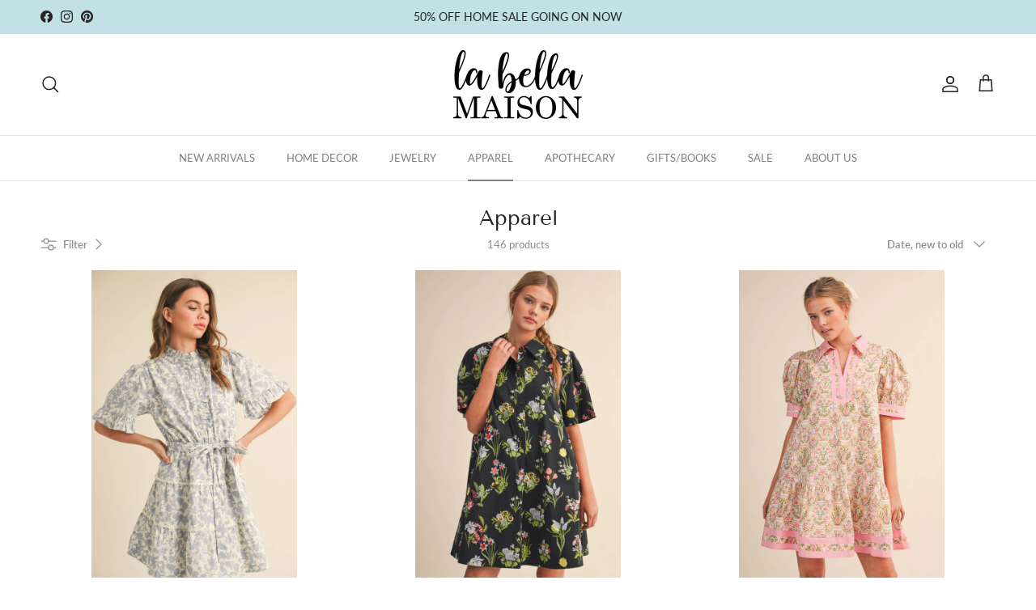

--- FILE ---
content_type: text/html; charset=utf-8
request_url: https://labellamaison.com/collections/apparel
body_size: 42831
content:
<!doctype html>
<html class="no-js" lang="en" dir="ltr">
<head><meta charset="utf-8">
<meta name="viewport" content="width=device-width,initial-scale=1">
<title>Apparel &ndash; La Bella Maison</title><link rel="canonical" href="https://labellamaison.com/collections/apparel"><meta property="og:site_name" content="La Bella Maison">
<meta property="og:url" content="https://labellamaison.com/collections/apparel">
<meta property="og:title" content="Apparel">
<meta property="og:type" content="product.group">
<meta property="og:description" content="La Bella Maison"><meta name="twitter:card" content="summary_large_image">
<meta name="twitter:title" content="Apparel">
<meta name="twitter:description" content="La Bella Maison">
<style>@font-face {
  font-family: Lato;
  font-weight: 400;
  font-style: normal;
  font-display: fallback;
  src: url("//labellamaison.com/cdn/fonts/lato/lato_n4.c3b93d431f0091c8be23185e15c9d1fee1e971c5.woff2") format("woff2"),
       url("//labellamaison.com/cdn/fonts/lato/lato_n4.d5c00c781efb195594fd2fd4ad04f7882949e327.woff") format("woff");
}
@font-face {
  font-family: Lato;
  font-weight: 700;
  font-style: normal;
  font-display: fallback;
  src: url("//labellamaison.com/cdn/fonts/lato/lato_n7.900f219bc7337bc57a7a2151983f0a4a4d9d5dcf.woff2") format("woff2"),
       url("//labellamaison.com/cdn/fonts/lato/lato_n7.a55c60751adcc35be7c4f8a0313f9698598612ee.woff") format("woff");
}
@font-face {
  font-family: Lato;
  font-weight: 500;
  font-style: normal;
  font-display: fallback;
  src: url("//labellamaison.com/cdn/fonts/lato/lato_n5.b2fec044fbe05725e71d90882e5f3b21dae2efbd.woff2") format("woff2"),
       url("//labellamaison.com/cdn/fonts/lato/lato_n5.f25a9a5c73ff9372e69074488f99e8ac702b5447.woff") format("woff");
}
@font-face {
  font-family: Lato;
  font-weight: 400;
  font-style: italic;
  font-display: fallback;
  src: url("//labellamaison.com/cdn/fonts/lato/lato_i4.09c847adc47c2fefc3368f2e241a3712168bc4b6.woff2") format("woff2"),
       url("//labellamaison.com/cdn/fonts/lato/lato_i4.3c7d9eb6c1b0a2bf62d892c3ee4582b016d0f30c.woff") format("woff");
}
@font-face {
  font-family: Lato;
  font-weight: 700;
  font-style: italic;
  font-display: fallback;
  src: url("//labellamaison.com/cdn/fonts/lato/lato_i7.16ba75868b37083a879b8dd9f2be44e067dfbf92.woff2") format("woff2"),
       url("//labellamaison.com/cdn/fonts/lato/lato_i7.4c07c2b3b7e64ab516aa2f2081d2bb0366b9dce8.woff") format("woff");
}
@font-face {
  font-family: "Tenor Sans";
  font-weight: 400;
  font-style: normal;
  font-display: fallback;
  src: url("//labellamaison.com/cdn/fonts/tenor_sans/tenorsans_n4.966071a72c28462a9256039d3e3dc5b0cf314f65.woff2") format("woff2"),
       url("//labellamaison.com/cdn/fonts/tenor_sans/tenorsans_n4.2282841d948f9649ba5c3cad6ea46df268141820.woff") format("woff");
}
@font-face {
  font-family: Cardo;
  font-weight: 400;
  font-style: normal;
  font-display: fallback;
  src: url("//labellamaison.com/cdn/fonts/cardo/cardo_n4.8d7bdd0369840597cbb62dc8a447619701d8d34a.woff2") format("woff2"),
       url("//labellamaison.com/cdn/fonts/cardo/cardo_n4.23b63d1eff80cb5da813c4cccb6427058253ce24.woff") format("woff");
}
@font-face {
  font-family: Lato;
  font-weight: 400;
  font-style: normal;
  font-display: fallback;
  src: url("//labellamaison.com/cdn/fonts/lato/lato_n4.c3b93d431f0091c8be23185e15c9d1fee1e971c5.woff2") format("woff2"),
       url("//labellamaison.com/cdn/fonts/lato/lato_n4.d5c00c781efb195594fd2fd4ad04f7882949e327.woff") format("woff");
}
@font-face {
  font-family: Lato;
  font-weight: 600;
  font-style: normal;
  font-display: fallback;
  src: url("//labellamaison.com/cdn/fonts/lato/lato_n6.38d0e3b23b74a60f769c51d1df73fac96c580d59.woff2") format("woff2"),
       url("//labellamaison.com/cdn/fonts/lato/lato_n6.3365366161bdcc36a3f97cfbb23954d8c4bf4079.woff") format("woff");
}
:root {
  --page-container-width:          1600px;
  --reading-container-width:       720px;
  --divider-opacity:               0.14;
  --gutter-large:                  30px;
  --gutter-desktop:                20px;
  --gutter-mobile:                 16px;
  --section-padding:               50px;
  --larger-section-padding:        80px;
  --larger-section-padding-mobile: 60px;
  --largest-section-padding:       110px;
  --aos-animate-duration:          0.6s;

  --base-font-family:              Lato, sans-serif;
  --base-font-weight:              400;
  --base-font-style:               normal;
  --heading-font-family:           "Tenor Sans", sans-serif;
  --heading-font-weight:           400;
  --heading-font-style:            normal;
  --heading-font-letter-spacing:   normal;
  --logo-font-family:              Cardo, serif;
  --logo-font-weight:              400;
  --logo-font-style:               normal;
  --nav-font-family:               Lato, sans-serif;
  --nav-font-weight:               400;
  --nav-font-style:                normal;

  --base-text-size:13px;
  --base-line-height:              1.6;
  --input-text-size:16px;
  --smaller-text-size-1:10px;
  --smaller-text-size-2:14px;
  --smaller-text-size-3:10px;
  --smaller-text-size-4:9px;
  --larger-text-size:34px;
  --super-large-text-size:60px;
  --super-large-mobile-text-size:27px;
  --larger-mobile-text-size:27px;
  --logo-text-size:24px;--btn-letter-spacing: 0.08em;
    --btn-text-transform: uppercase;
    --button-text-size: 11px;
    --quickbuy-button-text-size: 11;
    --small-feature-link-font-size: 0.75em;
    --input-btn-padding-top: 1.2em;
    --input-btn-padding-bottom: 1.2em;--heading-text-transform:none;
  --nav-text-size:                      13px;
  --mobile-menu-font-weight:            inherit;

  --body-bg-color:                      255 255 255;
  --bg-color:                           255 255 255;
  --body-text-color:                    138 143 147;
  --text-color:                         138 143 147;

  --header-text-col:                    #232323;--header-text-hover-col:             var(--main-nav-link-hover-col);--header-bg-col:                     #ffffff;
  --heading-color:                     35 35 35;
  --body-heading-color:                35 35 35;
  --heading-divider-col:               #e2e2e2;

  --logo-col:                          #232323;
  --main-nav-bg:                       #ffffff;
  --main-nav-link-col:                 #7c8184;
  --main-nav-link-hover-col:           #000000;
  --main-nav-link-featured-col:        #99ccc3;

  --link-color:                        61 76 79;
  --body-link-color:                   61 76 79;

  --btn-bg-color:                        35 35 35;
  --btn-bg-hover-color:                  0 0 0;
  --btn-border-color:                    35 35 35;
  --btn-border-hover-color:              0 0 0;
  --btn-text-color:                      255 255 255;
  --btn-text-hover-color:                255 255 255;--btn-alt-bg-color:                    255 255 255;
  --btn-alt-text-color:                  35 35 35;
  --btn-alt-border-color:                35 35 35;
  --btn-alt-border-hover-color:          35 35 35;--btn-ter-bg-color:                    235 235 235;
  --btn-ter-text-color:                  88 92 95;
  --btn-ter-bg-hover-color:              35 35 35;
  --btn-ter-text-hover-color:            255 255 255;--btn-border-radius: 0;
    --btn-inspired-border-radius: 0;--color-scheme-default:                             #ffffff;
  --color-scheme-default-color:                       255 255 255;
  --color-scheme-default-text-color:                  138 143 147;
  --color-scheme-default-head-color:                  35 35 35;
  --color-scheme-default-link-color:                  61 76 79;
  --color-scheme-default-btn-text-color:              255 255 255;
  --color-scheme-default-btn-text-hover-color:        255 255 255;
  --color-scheme-default-btn-bg-color:                35 35 35;
  --color-scheme-default-btn-bg-hover-color:          0 0 0;
  --color-scheme-default-btn-border-color:            35 35 35;
  --color-scheme-default-btn-border-hover-color:      0 0 0;
  --color-scheme-default-btn-alt-text-color:          35 35 35;
  --color-scheme-default-btn-alt-bg-color:            255 255 255;
  --color-scheme-default-btn-alt-border-color:        35 35 35;
  --color-scheme-default-btn-alt-border-hover-color:  35 35 35;

  --color-scheme-1:                             #f7f7f7;
  --color-scheme-1-color:                       247 247 247;
  --color-scheme-1-text-color:                  35 35 35;
  --color-scheme-1-head-color:                  35 35 35;
  --color-scheme-1-link-color:                  153 204 195;
  --color-scheme-1-btn-text-color:              255 255 255;
  --color-scheme-1-btn-text-hover-color:        255 255 255;
  --color-scheme-1-btn-bg-color:                35 35 35;
  --color-scheme-1-btn-bg-hover-color:          92 92 92;
  --color-scheme-1-btn-border-color:            35 35 35;
  --color-scheme-1-btn-border-hover-color:      92 92 92;
  --color-scheme-1-btn-alt-text-color:          35 35 35;
  --color-scheme-1-btn-alt-bg-color:            251 249 244;
  --color-scheme-1-btn-alt-border-color:        35 35 35;
  --color-scheme-1-btn-alt-border-hover-color:  35 35 35;

  --color-scheme-2:                             #232323;
  --color-scheme-2-color:                       35 35 35;
  --color-scheme-2-text-color:                  255 255 255;
  --color-scheme-2-head-color:                  255 255 255;
  --color-scheme-2-link-color:                  255 255 255;
  --color-scheme-2-btn-text-color:              255 255 255;
  --color-scheme-2-btn-text-hover-color:        255 255 255;
  --color-scheme-2-btn-bg-color:                35 35 35;
  --color-scheme-2-btn-bg-hover-color:          92 92 92;
  --color-scheme-2-btn-border-color:            35 35 35;
  --color-scheme-2-btn-border-hover-color:      92 92 92;
  --color-scheme-2-btn-alt-text-color:          35 35 35;
  --color-scheme-2-btn-alt-bg-color:            255 255 255;
  --color-scheme-2-btn-alt-border-color:        35 35 35;
  --color-scheme-2-btn-alt-border-hover-color:  35 35 35;

  /* Shop Pay payment terms */
  --payment-terms-background-color:    #ffffff;--quickbuy-bg: 255 255 255;--body-input-background-color:       rgb(var(--body-bg-color));
  --input-background-color:            rgb(var(--body-bg-color));
  --body-input-text-color:             var(--body-text-color);
  --input-text-color:                  var(--body-text-color);
  --body-input-border-color:           rgb(226, 227, 228);
  --input-border-color:                rgb(226, 227, 228);
  --input-border-color-hover:          rgb(191, 193, 196);
  --input-border-color-active:         rgb(138, 143, 147);

  --swatch-cross-svg:                  url("data:image/svg+xml,%3Csvg xmlns='http://www.w3.org/2000/svg' width='240' height='240' viewBox='0 0 24 24' fill='none' stroke='rgb(226, 227, 228)' stroke-width='0.09' preserveAspectRatio='none' %3E%3Cline x1='24' y1='0' x2='0' y2='24'%3E%3C/line%3E%3C/svg%3E");
  --swatch-cross-hover:                url("data:image/svg+xml,%3Csvg xmlns='http://www.w3.org/2000/svg' width='240' height='240' viewBox='0 0 24 24' fill='none' stroke='rgb(191, 193, 196)' stroke-width='0.09' preserveAspectRatio='none' %3E%3Cline x1='24' y1='0' x2='0' y2='24'%3E%3C/line%3E%3C/svg%3E");
  --swatch-cross-active:               url("data:image/svg+xml,%3Csvg xmlns='http://www.w3.org/2000/svg' width='240' height='240' viewBox='0 0 24 24' fill='none' stroke='rgb(138, 143, 147)' stroke-width='0.09' preserveAspectRatio='none' %3E%3Cline x1='24' y1='0' x2='0' y2='24'%3E%3C/line%3E%3C/svg%3E");

  --footer-divider-col:                #ececec;
  --footer-text-col:                   255 255 255;
  --footer-heading-col:                255 255 255;
  --footer-bg-col:                     35 35 35;--product-label-overlay-justify: flex-start;--product-label-overlay-align: flex-end;--product-label-overlay-reduction-text:   #232323;
  --product-label-overlay-reduction-bg:     #efefef;
  --product-label-overlay-reduction-text-weight: inherit;
  --product-label-overlay-stock-text:       #232323;
  --product-label-overlay-stock-bg:         #efefef;
  --product-label-overlay-new-text:         #232323;
  --product-label-overlay-new-bg:           #efefef;
  --product-label-overlay-meta-text:        #232323;
  --product-label-overlay-meta-bg:          #efefef;
  --product-label-sale-text:                #99ccc3;
  --product-label-sold-text:                #5c5c5c;
  --product-label-preorder-text:            #99ccc3;

  --product-block-crop-align:               center;

  
  --product-block-price-align:              center;
  --product-block-price-item-margin-start:  .25rem;
  --product-block-price-item-margin-end:    .25rem;
  

  

  --collection-block-image-position:   center center;

  --swatch-picker-image-size:          40px;
  --swatch-crop-align:                 center center;

  --image-overlay-text-color:          255 255 255;--image-overlay-bg:                  rgba(0, 0, 0, 0.24);
  --image-overlay-shadow-start:        rgb(0 0 0 / 0.32);
  --image-overlay-box-opacity:         0.88;--product-inventory-ok-box-color:            rgba(0,0,0,0);
  --product-inventory-ok-text-color:           #232323;
  --product-inventory-ok-icon-box-fill-color:  none;
  --product-inventory-low-box-color:           rgba(0,0,0,0);
  --product-inventory-low-text-color:          #232323;
  --product-inventory-low-icon-box-fill-color: none;
  --product-inventory-low-text-color-channels: 35, 35, 35;
  --product-inventory-ok-text-color-channels:  35, 35, 35;

  --rating-star-color: 35 35 35;--overlay-align-left: start;
    --overlay-align-right: end;}html[dir=rtl] {
  --overlay-right-text-m-left: 0;
  --overlay-right-text-m-right: auto;
  --overlay-left-shadow-left-left: 15%;
  --overlay-left-shadow-left-right: -50%;
  --overlay-left-shadow-right-left: -85%;
  --overlay-left-shadow-right-right: 0;
}.image-overlay--bg-box .text-overlay .text-overlay__text {
    --image-overlay-box-bg: 255 255 255;
    --heading-color: var(--body-heading-color);
    --text-color: var(--body-text-color);
    --link-color: var(--body-link-color);
  }::selection {
    background: rgb(var(--body-heading-color));
    color: rgb(var(--body-bg-color));
  }
  ::-moz-selection {
    background: rgb(var(--body-heading-color));
    color: rgb(var(--body-bg-color));
  }.use-color-scheme--default {
  --product-label-sale-text:           #99ccc3;
  --product-label-sold-text:           #5c5c5c;
  --product-label-preorder-text:       #99ccc3;
  --input-background-color:            rgb(var(--body-bg-color));
  --input-text-color:                  var(--body-input-text-color);
  --input-border-color:                rgb(226, 227, 228);
  --input-border-color-hover:          rgb(191, 193, 196);
  --input-border-color-active:         rgb(138, 143, 147);
}</style>

  <link href="//labellamaison.com/cdn/shop/t/10/assets/main.css?v=172312757779536793001758466279" rel="stylesheet" type="text/css" media="all" />
<link rel="preload" as="font" href="//labellamaison.com/cdn/fonts/lato/lato_n4.c3b93d431f0091c8be23185e15c9d1fee1e971c5.woff2" type="font/woff2" crossorigin><link rel="preload" as="font" href="//labellamaison.com/cdn/fonts/tenor_sans/tenorsans_n4.966071a72c28462a9256039d3e3dc5b0cf314f65.woff2" type="font/woff2" crossorigin><script>
    document.documentElement.className = document.documentElement.className.replace('no-js', 'js');

    window.theme = {
      info: {
        name: 'Symmetry',
        version: '8.0.0'
      },
      device: {
        hasTouch: window.matchMedia('(any-pointer: coarse)').matches,
        hasHover: window.matchMedia('(hover: hover)').matches
      },
      mediaQueries: {
        md: '(min-width: 768px)',
        productMediaCarouselBreak: '(min-width: 1041px)'
      },
      routes: {
        base: 'https://labellamaison.com',
        cart: '/cart',
        cartAdd: '/cart/add.js',
        cartUpdate: '/cart/update.js',
        predictiveSearch: '/search/suggest'
      },
      strings: {
        cartTermsConfirmation: "You must agree to the terms and conditions before continuing.",
        cartItemsQuantityError: "You can only add [QUANTITY] of this item to your cart.",
        generalSearchViewAll: "View all search results",
        noStock: "Sold out",
        noVariant: "Unavailable",
        productsProductChooseA: "Choose a",
        generalSearchPages: "Pages",
        generalSearchNoResultsWithoutTerms: "Sorry, we couldnʼt find any results",
        shippingCalculator: {
          singleRate: "There is one shipping rate for this destination:",
          multipleRates: "There are multiple shipping rates for this destination:",
          noRates: "We do not ship to this destination."
        },
        regularPrice: "Regular price",
        salePrice: "Sale price"
      },
      settings: {
        moneyWithCurrencyFormat: "${{amount}} USD",
        cartType: "drawer",
        afterAddToCart: "drawer",
        quickbuyStyle: "off",
        externalLinksNewTab: true,
        internalLinksSmoothScroll: true
      }
    }

    theme.inlineNavigationCheck = function() {
      var pageHeader = document.querySelector('.pageheader'),
          inlineNavContainer = pageHeader.querySelector('.logo-area__left__inner'),
          inlineNav = inlineNavContainer.querySelector('.navigation--left');
      if (inlineNav && getComputedStyle(inlineNav).display != 'none') {
        var inlineMenuCentered = document.querySelector('.pageheader--layout-inline-menu-center'),
            logoContainer = document.querySelector('.logo-area__middle__inner');
        if(inlineMenuCentered) {
          var rightWidth = document.querySelector('.logo-area__right__inner').clientWidth,
              middleWidth = logoContainer.clientWidth,
              logoArea = document.querySelector('.logo-area'),
              computedLogoAreaStyle = getComputedStyle(logoArea),
              logoAreaInnerWidth = logoArea.clientWidth - Math.ceil(parseFloat(computedLogoAreaStyle.paddingLeft)) - Math.ceil(parseFloat(computedLogoAreaStyle.paddingRight)),
              availableNavWidth = logoAreaInnerWidth - Math.max(rightWidth, middleWidth) * 2 - 40;
          inlineNavContainer.style.maxWidth = availableNavWidth + 'px';
        }

        var firstInlineNavLink = inlineNav.querySelector('.navigation__item:first-child'),
            lastInlineNavLink = inlineNav.querySelector('.navigation__item:last-child');
        if (lastInlineNavLink) {
          var inlineNavWidth = null;
          if(document.querySelector('html[dir=rtl]')) {
            inlineNavWidth = firstInlineNavLink.offsetLeft - lastInlineNavLink.offsetLeft + firstInlineNavLink.offsetWidth;
          } else {
            inlineNavWidth = lastInlineNavLink.offsetLeft - firstInlineNavLink.offsetLeft + lastInlineNavLink.offsetWidth;
          }
          if (inlineNavContainer.offsetWidth >= inlineNavWidth) {
            pageHeader.classList.add('pageheader--layout-inline-permitted');
            var tallLogo = logoContainer.clientHeight > lastInlineNavLink.clientHeight + 20;
            if (tallLogo) {
              inlineNav.classList.add('navigation--tight-underline');
            } else {
              inlineNav.classList.remove('navigation--tight-underline');
            }
          } else {
            pageHeader.classList.remove('pageheader--layout-inline-permitted');
          }
        }
      }
    };

    theme.setInitialHeaderHeightProperty = () => {
      const section = document.querySelector('.section-header');
      if (section) {
        document.documentElement.style.setProperty('--theme-header-height', Math.ceil(section.clientHeight) + 'px');
      }
    };
  </script>

  <script src="//labellamaison.com/cdn/shop/t/10/assets/main.js?v=150891663519462644191758466279" defer></script>
    <script src="//labellamaison.com/cdn/shop/t/10/assets/animate-on-scroll.js?v=15249566486942820451758466279" defer></script>
    <link href="//labellamaison.com/cdn/shop/t/10/assets/animate-on-scroll.css?v=135962721104954213331758466279" rel="stylesheet" type="text/css" media="all" />
  

  <script>window.performance && window.performance.mark && window.performance.mark('shopify.content_for_header.start');</script><meta name="facebook-domain-verification" content="v4zgui9k889qc83m2d9g0ni48mhlzf">
<meta name="google-site-verification" content="s6FFsOt55hgOYDbjfi3Z_orO6feeAW6p1INCaAKkY9I">
<meta id="shopify-digital-wallet" name="shopify-digital-wallet" content="/24231444543/digital_wallets/dialog">
<meta name="shopify-checkout-api-token" content="8f1af187e3a1b82ad90801779d5f62d1">
<link rel="alternate" type="application/atom+xml" title="Feed" href="/collections/apparel.atom" />
<link rel="next" href="/collections/apparel?page=2">
<link rel="alternate" type="application/json+oembed" href="https://labellamaison.com/collections/apparel.oembed">
<script async="async" src="/checkouts/internal/preloads.js?locale=en-US"></script>
<link rel="preconnect" href="https://shop.app" crossorigin="anonymous">
<script async="async" src="https://shop.app/checkouts/internal/preloads.js?locale=en-US&shop_id=24231444543" crossorigin="anonymous"></script>
<script id="apple-pay-shop-capabilities" type="application/json">{"shopId":24231444543,"countryCode":"US","currencyCode":"USD","merchantCapabilities":["supports3DS"],"merchantId":"gid:\/\/shopify\/Shop\/24231444543","merchantName":"La Bella Maison","requiredBillingContactFields":["postalAddress","email"],"requiredShippingContactFields":["postalAddress","email"],"shippingType":"shipping","supportedNetworks":["visa","masterCard","amex","discover","elo","jcb"],"total":{"type":"pending","label":"La Bella Maison","amount":"1.00"},"shopifyPaymentsEnabled":true,"supportsSubscriptions":true}</script>
<script id="shopify-features" type="application/json">{"accessToken":"8f1af187e3a1b82ad90801779d5f62d1","betas":["rich-media-storefront-analytics"],"domain":"labellamaison.com","predictiveSearch":true,"shopId":24231444543,"locale":"en"}</script>
<script>var Shopify = Shopify || {};
Shopify.shop = "labellam.myshopify.com";
Shopify.locale = "en";
Shopify.currency = {"active":"USD","rate":"1.0"};
Shopify.country = "US";
Shopify.theme = {"name":"Symmetry 1.0","id":134671466559,"schema_name":"Symmetry","schema_version":"8.0.0","theme_store_id":568,"role":"main"};
Shopify.theme.handle = "null";
Shopify.theme.style = {"id":null,"handle":null};
Shopify.cdnHost = "labellamaison.com/cdn";
Shopify.routes = Shopify.routes || {};
Shopify.routes.root = "/";</script>
<script type="module">!function(o){(o.Shopify=o.Shopify||{}).modules=!0}(window);</script>
<script>!function(o){function n(){var o=[];function n(){o.push(Array.prototype.slice.apply(arguments))}return n.q=o,n}var t=o.Shopify=o.Shopify||{};t.loadFeatures=n(),t.autoloadFeatures=n()}(window);</script>
<script>
  window.ShopifyPay = window.ShopifyPay || {};
  window.ShopifyPay.apiHost = "shop.app\/pay";
  window.ShopifyPay.redirectState = null;
</script>
<script id="shop-js-analytics" type="application/json">{"pageType":"collection"}</script>
<script defer="defer" async type="module" src="//labellamaison.com/cdn/shopifycloud/shop-js/modules/v2/client.init-shop-cart-sync_BN7fPSNr.en.esm.js"></script>
<script defer="defer" async type="module" src="//labellamaison.com/cdn/shopifycloud/shop-js/modules/v2/chunk.common_Cbph3Kss.esm.js"></script>
<script defer="defer" async type="module" src="//labellamaison.com/cdn/shopifycloud/shop-js/modules/v2/chunk.modal_DKumMAJ1.esm.js"></script>
<script type="module">
  await import("//labellamaison.com/cdn/shopifycloud/shop-js/modules/v2/client.init-shop-cart-sync_BN7fPSNr.en.esm.js");
await import("//labellamaison.com/cdn/shopifycloud/shop-js/modules/v2/chunk.common_Cbph3Kss.esm.js");
await import("//labellamaison.com/cdn/shopifycloud/shop-js/modules/v2/chunk.modal_DKumMAJ1.esm.js");

  window.Shopify.SignInWithShop?.initShopCartSync?.({"fedCMEnabled":true,"windoidEnabled":true});

</script>
<script>
  window.Shopify = window.Shopify || {};
  if (!window.Shopify.featureAssets) window.Shopify.featureAssets = {};
  window.Shopify.featureAssets['shop-js'] = {"shop-cart-sync":["modules/v2/client.shop-cart-sync_CJVUk8Jm.en.esm.js","modules/v2/chunk.common_Cbph3Kss.esm.js","modules/v2/chunk.modal_DKumMAJ1.esm.js"],"init-fed-cm":["modules/v2/client.init-fed-cm_7Fvt41F4.en.esm.js","modules/v2/chunk.common_Cbph3Kss.esm.js","modules/v2/chunk.modal_DKumMAJ1.esm.js"],"init-shop-email-lookup-coordinator":["modules/v2/client.init-shop-email-lookup-coordinator_Cc088_bR.en.esm.js","modules/v2/chunk.common_Cbph3Kss.esm.js","modules/v2/chunk.modal_DKumMAJ1.esm.js"],"init-windoid":["modules/v2/client.init-windoid_hPopwJRj.en.esm.js","modules/v2/chunk.common_Cbph3Kss.esm.js","modules/v2/chunk.modal_DKumMAJ1.esm.js"],"shop-button":["modules/v2/client.shop-button_B0jaPSNF.en.esm.js","modules/v2/chunk.common_Cbph3Kss.esm.js","modules/v2/chunk.modal_DKumMAJ1.esm.js"],"shop-cash-offers":["modules/v2/client.shop-cash-offers_DPIskqss.en.esm.js","modules/v2/chunk.common_Cbph3Kss.esm.js","modules/v2/chunk.modal_DKumMAJ1.esm.js"],"shop-toast-manager":["modules/v2/client.shop-toast-manager_CK7RT69O.en.esm.js","modules/v2/chunk.common_Cbph3Kss.esm.js","modules/v2/chunk.modal_DKumMAJ1.esm.js"],"init-shop-cart-sync":["modules/v2/client.init-shop-cart-sync_BN7fPSNr.en.esm.js","modules/v2/chunk.common_Cbph3Kss.esm.js","modules/v2/chunk.modal_DKumMAJ1.esm.js"],"init-customer-accounts-sign-up":["modules/v2/client.init-customer-accounts-sign-up_CfPf4CXf.en.esm.js","modules/v2/client.shop-login-button_DeIztwXF.en.esm.js","modules/v2/chunk.common_Cbph3Kss.esm.js","modules/v2/chunk.modal_DKumMAJ1.esm.js"],"pay-button":["modules/v2/client.pay-button_CgIwFSYN.en.esm.js","modules/v2/chunk.common_Cbph3Kss.esm.js","modules/v2/chunk.modal_DKumMAJ1.esm.js"],"init-customer-accounts":["modules/v2/client.init-customer-accounts_DQ3x16JI.en.esm.js","modules/v2/client.shop-login-button_DeIztwXF.en.esm.js","modules/v2/chunk.common_Cbph3Kss.esm.js","modules/v2/chunk.modal_DKumMAJ1.esm.js"],"avatar":["modules/v2/client.avatar_BTnouDA3.en.esm.js"],"init-shop-for-new-customer-accounts":["modules/v2/client.init-shop-for-new-customer-accounts_CsZy_esa.en.esm.js","modules/v2/client.shop-login-button_DeIztwXF.en.esm.js","modules/v2/chunk.common_Cbph3Kss.esm.js","modules/v2/chunk.modal_DKumMAJ1.esm.js"],"shop-follow-button":["modules/v2/client.shop-follow-button_BRMJjgGd.en.esm.js","modules/v2/chunk.common_Cbph3Kss.esm.js","modules/v2/chunk.modal_DKumMAJ1.esm.js"],"checkout-modal":["modules/v2/client.checkout-modal_B9Drz_yf.en.esm.js","modules/v2/chunk.common_Cbph3Kss.esm.js","modules/v2/chunk.modal_DKumMAJ1.esm.js"],"shop-login-button":["modules/v2/client.shop-login-button_DeIztwXF.en.esm.js","modules/v2/chunk.common_Cbph3Kss.esm.js","modules/v2/chunk.modal_DKumMAJ1.esm.js"],"lead-capture":["modules/v2/client.lead-capture_DXYzFM3R.en.esm.js","modules/v2/chunk.common_Cbph3Kss.esm.js","modules/v2/chunk.modal_DKumMAJ1.esm.js"],"shop-login":["modules/v2/client.shop-login_CA5pJqmO.en.esm.js","modules/v2/chunk.common_Cbph3Kss.esm.js","modules/v2/chunk.modal_DKumMAJ1.esm.js"],"payment-terms":["modules/v2/client.payment-terms_BxzfvcZJ.en.esm.js","modules/v2/chunk.common_Cbph3Kss.esm.js","modules/v2/chunk.modal_DKumMAJ1.esm.js"]};
</script>
<script>(function() {
  var isLoaded = false;
  function asyncLoad() {
    if (isLoaded) return;
    isLoaded = true;
    var urls = ["https:\/\/formbuilder.hulkapps.com\/skeletopapp.js?shop=labellam.myshopify.com","\/\/shopify.privy.com\/widget.js?shop=labellam.myshopify.com","https:\/\/s3.amazonaws.com\/pixelpop\/usercontent\/scripts\/0b86bda9-c5e4-42cc-b3ed-cee96333ef57\/pixelpop.js?shop=labellam.myshopify.com"];
    for (var i = 0; i < urls.length; i++) {
      var s = document.createElement('script');
      s.type = 'text/javascript';
      s.async = true;
      s.src = urls[i];
      var x = document.getElementsByTagName('script')[0];
      x.parentNode.insertBefore(s, x);
    }
  };
  if(window.attachEvent) {
    window.attachEvent('onload', asyncLoad);
  } else {
    window.addEventListener('load', asyncLoad, false);
  }
})();</script>
<script id="__st">var __st={"a":24231444543,"offset":-18000,"reqid":"7d0696c4-17d2-4719-ab47-31788ac88589-1769745417","pageurl":"labellamaison.com\/collections\/apparel","u":"172290bcb741","p":"collection","rtyp":"collection","rid":161564262463};</script>
<script>window.ShopifyPaypalV4VisibilityTracking = true;</script>
<script id="captcha-bootstrap">!function(){'use strict';const t='contact',e='account',n='new_comment',o=[[t,t],['blogs',n],['comments',n],[t,'customer']],c=[[e,'customer_login'],[e,'guest_login'],[e,'recover_customer_password'],[e,'create_customer']],r=t=>t.map((([t,e])=>`form[action*='/${t}']:not([data-nocaptcha='true']) input[name='form_type'][value='${e}']`)).join(','),a=t=>()=>t?[...document.querySelectorAll(t)].map((t=>t.form)):[];function s(){const t=[...o],e=r(t);return a(e)}const i='password',u='form_key',d=['recaptcha-v3-token','g-recaptcha-response','h-captcha-response',i],f=()=>{try{return window.sessionStorage}catch{return}},m='__shopify_v',_=t=>t.elements[u];function p(t,e,n=!1){try{const o=window.sessionStorage,c=JSON.parse(o.getItem(e)),{data:r}=function(t){const{data:e,action:n}=t;return t[m]||n?{data:e,action:n}:{data:t,action:n}}(c);for(const[e,n]of Object.entries(r))t.elements[e]&&(t.elements[e].value=n);n&&o.removeItem(e)}catch(o){console.error('form repopulation failed',{error:o})}}const l='form_type',E='cptcha';function T(t){t.dataset[E]=!0}const w=window,h=w.document,L='Shopify',v='ce_forms',y='captcha';let A=!1;((t,e)=>{const n=(g='f06e6c50-85a8-45c8-87d0-21a2b65856fe',I='https://cdn.shopify.com/shopifycloud/storefront-forms-hcaptcha/ce_storefront_forms_captcha_hcaptcha.v1.5.2.iife.js',D={infoText:'Protected by hCaptcha',privacyText:'Privacy',termsText:'Terms'},(t,e,n)=>{const o=w[L][v],c=o.bindForm;if(c)return c(t,g,e,D).then(n);var r;o.q.push([[t,g,e,D],n]),r=I,A||(h.body.append(Object.assign(h.createElement('script'),{id:'captcha-provider',async:!0,src:r})),A=!0)});var g,I,D;w[L]=w[L]||{},w[L][v]=w[L][v]||{},w[L][v].q=[],w[L][y]=w[L][y]||{},w[L][y].protect=function(t,e){n(t,void 0,e),T(t)},Object.freeze(w[L][y]),function(t,e,n,w,h,L){const[v,y,A,g]=function(t,e,n){const i=e?o:[],u=t?c:[],d=[...i,...u],f=r(d),m=r(i),_=r(d.filter((([t,e])=>n.includes(e))));return[a(f),a(m),a(_),s()]}(w,h,L),I=t=>{const e=t.target;return e instanceof HTMLFormElement?e:e&&e.form},D=t=>v().includes(t);t.addEventListener('submit',(t=>{const e=I(t);if(!e)return;const n=D(e)&&!e.dataset.hcaptchaBound&&!e.dataset.recaptchaBound,o=_(e),c=g().includes(e)&&(!o||!o.value);(n||c)&&t.preventDefault(),c&&!n&&(function(t){try{if(!f())return;!function(t){const e=f();if(!e)return;const n=_(t);if(!n)return;const o=n.value;o&&e.removeItem(o)}(t);const e=Array.from(Array(32),(()=>Math.random().toString(36)[2])).join('');!function(t,e){_(t)||t.append(Object.assign(document.createElement('input'),{type:'hidden',name:u})),t.elements[u].value=e}(t,e),function(t,e){const n=f();if(!n)return;const o=[...t.querySelectorAll(`input[type='${i}']`)].map((({name:t})=>t)),c=[...d,...o],r={};for(const[a,s]of new FormData(t).entries())c.includes(a)||(r[a]=s);n.setItem(e,JSON.stringify({[m]:1,action:t.action,data:r}))}(t,e)}catch(e){console.error('failed to persist form',e)}}(e),e.submit())}));const S=(t,e)=>{t&&!t.dataset[E]&&(n(t,e.some((e=>e===t))),T(t))};for(const o of['focusin','change'])t.addEventListener(o,(t=>{const e=I(t);D(e)&&S(e,y())}));const B=e.get('form_key'),M=e.get(l),P=B&&M;t.addEventListener('DOMContentLoaded',(()=>{const t=y();if(P)for(const e of t)e.elements[l].value===M&&p(e,B);[...new Set([...A(),...v().filter((t=>'true'===t.dataset.shopifyCaptcha))])].forEach((e=>S(e,t)))}))}(h,new URLSearchParams(w.location.search),n,t,e,['guest_login'])})(!0,!0)}();</script>
<script integrity="sha256-4kQ18oKyAcykRKYeNunJcIwy7WH5gtpwJnB7kiuLZ1E=" data-source-attribution="shopify.loadfeatures" defer="defer" src="//labellamaison.com/cdn/shopifycloud/storefront/assets/storefront/load_feature-a0a9edcb.js" crossorigin="anonymous"></script>
<script crossorigin="anonymous" defer="defer" src="//labellamaison.com/cdn/shopifycloud/storefront/assets/shopify_pay/storefront-65b4c6d7.js?v=20250812"></script>
<script data-source-attribution="shopify.dynamic_checkout.dynamic.init">var Shopify=Shopify||{};Shopify.PaymentButton=Shopify.PaymentButton||{isStorefrontPortableWallets:!0,init:function(){window.Shopify.PaymentButton.init=function(){};var t=document.createElement("script");t.src="https://labellamaison.com/cdn/shopifycloud/portable-wallets/latest/portable-wallets.en.js",t.type="module",document.head.appendChild(t)}};
</script>
<script data-source-attribution="shopify.dynamic_checkout.buyer_consent">
  function portableWalletsHideBuyerConsent(e){var t=document.getElementById("shopify-buyer-consent"),n=document.getElementById("shopify-subscription-policy-button");t&&n&&(t.classList.add("hidden"),t.setAttribute("aria-hidden","true"),n.removeEventListener("click",e))}function portableWalletsShowBuyerConsent(e){var t=document.getElementById("shopify-buyer-consent"),n=document.getElementById("shopify-subscription-policy-button");t&&n&&(t.classList.remove("hidden"),t.removeAttribute("aria-hidden"),n.addEventListener("click",e))}window.Shopify?.PaymentButton&&(window.Shopify.PaymentButton.hideBuyerConsent=portableWalletsHideBuyerConsent,window.Shopify.PaymentButton.showBuyerConsent=portableWalletsShowBuyerConsent);
</script>
<script data-source-attribution="shopify.dynamic_checkout.cart.bootstrap">document.addEventListener("DOMContentLoaded",(function(){function t(){return document.querySelector("shopify-accelerated-checkout-cart, shopify-accelerated-checkout")}if(t())Shopify.PaymentButton.init();else{new MutationObserver((function(e,n){t()&&(Shopify.PaymentButton.init(),n.disconnect())})).observe(document.body,{childList:!0,subtree:!0})}}));
</script>
<link id="shopify-accelerated-checkout-styles" rel="stylesheet" media="screen" href="https://labellamaison.com/cdn/shopifycloud/portable-wallets/latest/accelerated-checkout-backwards-compat.css" crossorigin="anonymous">
<style id="shopify-accelerated-checkout-cart">
        #shopify-buyer-consent {
  margin-top: 1em;
  display: inline-block;
  width: 100%;
}

#shopify-buyer-consent.hidden {
  display: none;
}

#shopify-subscription-policy-button {
  background: none;
  border: none;
  padding: 0;
  text-decoration: underline;
  font-size: inherit;
  cursor: pointer;
}

#shopify-subscription-policy-button::before {
  box-shadow: none;
}

      </style>
<script id="sections-script" data-sections="footer" defer="defer" src="//labellamaison.com/cdn/shop/t/10/compiled_assets/scripts.js?v=4157"></script>
<script>window.performance && window.performance.mark && window.performance.mark('shopify.content_for_header.end');</script>
<!-- CC Custom Head Start --><!-- CC Custom Head End --><!-- BEGIN app block: shopify://apps/hulk-form-builder/blocks/app-embed/b6b8dd14-356b-4725-a4ed-77232212b3c3 --><!-- BEGIN app snippet: hulkapps-formbuilder-theme-ext --><script type="text/javascript">
  
  if (typeof window.formbuilder_customer != "object") {
        window.formbuilder_customer = {}
  }

  window.hulkFormBuilder = {
    form_data: {},
    shop_data: {"shop_0ej-YdPFDUdKAfp8cn6-7Q":{"shop_uuid":"0ej-YdPFDUdKAfp8cn6-7Q","shop_timezone":"America\/New_York","shop_id":25069,"shop_is_after_submit_enabled":true,"shop_shopify_plan":"Shopify","shop_shopify_domain":"labellam.myshopify.com","shop_created_at":"2019-10-07T14:40:54.139-05:00","is_skip_metafield":false,"shop_deleted":false,"shop_disabled":false}},
    settings_data: {"shop_settings":{"shop_customise_msgs":[],"default_customise_msgs":{"is_required":"is required","thank_you":"Thank you! The form was submitted successfully.","processing":"Processing...","valid_data":"Please provide valid data","valid_email":"Provide valid email format","valid_tags":"HTML Tags are not allowed","valid_phone":"Provide valid phone number","valid_captcha":"Please provide valid captcha response","valid_url":"Provide valid URL","only_number_alloud":"Provide valid number in","number_less":"must be less than","number_more":"must be more than","image_must_less":"Image must be less than 20MB","image_number":"Images allowed","image_extension":"Invalid extension! Please provide image file","error_image_upload":"Error in image upload. Please try again.","error_file_upload":"Error in file upload. Please try again.","your_response":"Your response","error_form_submit":"Error occur.Please try again after sometime.","email_submitted":"Form with this email is already submitted","invalid_email_by_zerobounce":"The email address you entered appears to be invalid. Please check it and try again.","download_file":"Download file","card_details_invalid":"Your card details are invalid","card_details":"Card details","please_enter_card_details":"Please enter card details","card_number":"Card number","exp_mm":"Exp MM","exp_yy":"Exp YY","crd_cvc":"CVV","payment_value":"Payment amount","please_enter_payment_amount":"Please enter payment amount","address1":"Address line 1","address2":"Address line 2","city":"City","province":"Province","zipcode":"Zip code","country":"Country","blocked_domain":"This form does not accept addresses from","file_must_less":"File must be less than 20MB","file_extension":"Invalid extension! Please provide file","only_file_number_alloud":"files allowed","previous":"Previous","next":"Next","must_have_a_input":"Please enter at least one field.","please_enter_required_data":"Please enter required data","atleast_one_special_char":"Include at least one special character","atleast_one_lowercase_char":"Include at least one lowercase character","atleast_one_uppercase_char":"Include at least one uppercase character","atleast_one_number":"Include at least one number","must_have_8_chars":"Must have 8 characters long","be_between_8_and_12_chars":"Be between 8 and 12 characters long","please_select":"Please Select","phone_submitted":"Form with this phone number is already submitted","user_res_parse_error":"Error while submitting the form","valid_same_values":"values must be same","product_choice_clear_selection":"Clear Selection","picture_choice_clear_selection":"Clear Selection","remove_all_for_file_image_upload":"Remove All","invalid_file_type_for_image_upload":"You can't upload files of this type.","invalid_file_type_for_signature_upload":"You can't upload files of this type.","max_files_exceeded_for_file_upload":"You can not upload any more files.","max_files_exceeded_for_image_upload":"You can not upload any more files.","file_already_exist":"File already uploaded","max_limit_exceed":"You have added the maximum number of text fields.","cancel_upload_for_file_upload":"Cancel upload","cancel_upload_for_image_upload":"Cancel upload","cancel_upload_for_signature_upload":"Cancel upload"},"shop_blocked_domains":[]}},
    features_data: {"shop_plan_features":{"shop_plan_features":["unlimited-forms","full-design-customization","export-form-submissions","multiple-recipients-for-form-submissions","multiple-admin-notifications","enable-captcha","unlimited-file-uploads","save-submitted-form-data","set-auto-response-message","conditional-logic","form-banner","save-as-draft-facility","include-user-response-in-admin-email","disable-form-submission","file-upload"]}},
    shop: null,
    shop_id: null,
    plan_features: null,
    validateDoubleQuotes: false,
    assets: {
      extraFunctions: "https://cdn.shopify.com/extensions/019bb5ee-ec40-7527-955d-c1b8751eb060/form-builder-by-hulkapps-50/assets/extra-functions.js",
      extraStyles: "https://cdn.shopify.com/extensions/019bb5ee-ec40-7527-955d-c1b8751eb060/form-builder-by-hulkapps-50/assets/extra-styles.css",
      bootstrapStyles: "https://cdn.shopify.com/extensions/019bb5ee-ec40-7527-955d-c1b8751eb060/form-builder-by-hulkapps-50/assets/theme-app-extension-bootstrap.css"
    },
    translations: {
      htmlTagNotAllowed: "HTML Tags are not allowed",
      sqlQueryNotAllowed: "SQL Queries are not allowed",
      doubleQuoteNotAllowed: "Double quotes are not allowed",
      vorwerkHttpWwwNotAllowed: "The words \u0026#39;http\u0026#39; and \u0026#39;www\u0026#39; are not allowed. Please remove them and try again.",
      maxTextFieldsReached: "You have added the maximum number of text fields.",
      avoidNegativeWords: "Avoid negative words: Don\u0026#39;t use negative words in your contact message.",
      customDesignOnly: "This form is for custom designs requests. For general inquiries please contact our team at info@stagheaddesigns.com",
      zerobounceApiErrorMsg: "We couldn\u0026#39;t verify your email due to a technical issue. Please try again later.",
    }

  }

  

  window.FbThemeAppExtSettingsHash = {}
  
</script><!-- END app snippet --><!-- END app block --><script src="https://cdn.shopify.com/extensions/019bb5ee-ec40-7527-955d-c1b8751eb060/form-builder-by-hulkapps-50/assets/form-builder-script.js" type="text/javascript" defer="defer"></script>
<link href="https://monorail-edge.shopifysvc.com" rel="dns-prefetch">
<script>(function(){if ("sendBeacon" in navigator && "performance" in window) {try {var session_token_from_headers = performance.getEntriesByType('navigation')[0].serverTiming.find(x => x.name == '_s').description;} catch {var session_token_from_headers = undefined;}var session_cookie_matches = document.cookie.match(/_shopify_s=([^;]*)/);var session_token_from_cookie = session_cookie_matches && session_cookie_matches.length === 2 ? session_cookie_matches[1] : "";var session_token = session_token_from_headers || session_token_from_cookie || "";function handle_abandonment_event(e) {var entries = performance.getEntries().filter(function(entry) {return /monorail-edge.shopifysvc.com/.test(entry.name);});if (!window.abandonment_tracked && entries.length === 0) {window.abandonment_tracked = true;var currentMs = Date.now();var navigation_start = performance.timing.navigationStart;var payload = {shop_id: 24231444543,url: window.location.href,navigation_start,duration: currentMs - navigation_start,session_token,page_type: "collection"};window.navigator.sendBeacon("https://monorail-edge.shopifysvc.com/v1/produce", JSON.stringify({schema_id: "online_store_buyer_site_abandonment/1.1",payload: payload,metadata: {event_created_at_ms: currentMs,event_sent_at_ms: currentMs}}));}}window.addEventListener('pagehide', handle_abandonment_event);}}());</script>
<script id="web-pixels-manager-setup">(function e(e,d,r,n,o){if(void 0===o&&(o={}),!Boolean(null===(a=null===(i=window.Shopify)||void 0===i?void 0:i.analytics)||void 0===a?void 0:a.replayQueue)){var i,a;window.Shopify=window.Shopify||{};var t=window.Shopify;t.analytics=t.analytics||{};var s=t.analytics;s.replayQueue=[],s.publish=function(e,d,r){return s.replayQueue.push([e,d,r]),!0};try{self.performance.mark("wpm:start")}catch(e){}var l=function(){var e={modern:/Edge?\/(1{2}[4-9]|1[2-9]\d|[2-9]\d{2}|\d{4,})\.\d+(\.\d+|)|Firefox\/(1{2}[4-9]|1[2-9]\d|[2-9]\d{2}|\d{4,})\.\d+(\.\d+|)|Chrom(ium|e)\/(9{2}|\d{3,})\.\d+(\.\d+|)|(Maci|X1{2}).+ Version\/(15\.\d+|(1[6-9]|[2-9]\d|\d{3,})\.\d+)([,.]\d+|)( \(\w+\)|)( Mobile\/\w+|) Safari\/|Chrome.+OPR\/(9{2}|\d{3,})\.\d+\.\d+|(CPU[ +]OS|iPhone[ +]OS|CPU[ +]iPhone|CPU IPhone OS|CPU iPad OS)[ +]+(15[._]\d+|(1[6-9]|[2-9]\d|\d{3,})[._]\d+)([._]\d+|)|Android:?[ /-](13[3-9]|1[4-9]\d|[2-9]\d{2}|\d{4,})(\.\d+|)(\.\d+|)|Android.+Firefox\/(13[5-9]|1[4-9]\d|[2-9]\d{2}|\d{4,})\.\d+(\.\d+|)|Android.+Chrom(ium|e)\/(13[3-9]|1[4-9]\d|[2-9]\d{2}|\d{4,})\.\d+(\.\d+|)|SamsungBrowser\/([2-9]\d|\d{3,})\.\d+/,legacy:/Edge?\/(1[6-9]|[2-9]\d|\d{3,})\.\d+(\.\d+|)|Firefox\/(5[4-9]|[6-9]\d|\d{3,})\.\d+(\.\d+|)|Chrom(ium|e)\/(5[1-9]|[6-9]\d|\d{3,})\.\d+(\.\d+|)([\d.]+$|.*Safari\/(?![\d.]+ Edge\/[\d.]+$))|(Maci|X1{2}).+ Version\/(10\.\d+|(1[1-9]|[2-9]\d|\d{3,})\.\d+)([,.]\d+|)( \(\w+\)|)( Mobile\/\w+|) Safari\/|Chrome.+OPR\/(3[89]|[4-9]\d|\d{3,})\.\d+\.\d+|(CPU[ +]OS|iPhone[ +]OS|CPU[ +]iPhone|CPU IPhone OS|CPU iPad OS)[ +]+(10[._]\d+|(1[1-9]|[2-9]\d|\d{3,})[._]\d+)([._]\d+|)|Android:?[ /-](13[3-9]|1[4-9]\d|[2-9]\d{2}|\d{4,})(\.\d+|)(\.\d+|)|Mobile Safari.+OPR\/([89]\d|\d{3,})\.\d+\.\d+|Android.+Firefox\/(13[5-9]|1[4-9]\d|[2-9]\d{2}|\d{4,})\.\d+(\.\d+|)|Android.+Chrom(ium|e)\/(13[3-9]|1[4-9]\d|[2-9]\d{2}|\d{4,})\.\d+(\.\d+|)|Android.+(UC? ?Browser|UCWEB|U3)[ /]?(15\.([5-9]|\d{2,})|(1[6-9]|[2-9]\d|\d{3,})\.\d+)\.\d+|SamsungBrowser\/(5\.\d+|([6-9]|\d{2,})\.\d+)|Android.+MQ{2}Browser\/(14(\.(9|\d{2,})|)|(1[5-9]|[2-9]\d|\d{3,})(\.\d+|))(\.\d+|)|K[Aa][Ii]OS\/(3\.\d+|([4-9]|\d{2,})\.\d+)(\.\d+|)/},d=e.modern,r=e.legacy,n=navigator.userAgent;return n.match(d)?"modern":n.match(r)?"legacy":"unknown"}(),u="modern"===l?"modern":"legacy",c=(null!=n?n:{modern:"",legacy:""})[u],f=function(e){return[e.baseUrl,"/wpm","/b",e.hashVersion,"modern"===e.buildTarget?"m":"l",".js"].join("")}({baseUrl:d,hashVersion:r,buildTarget:u}),m=function(e){var d=e.version,r=e.bundleTarget,n=e.surface,o=e.pageUrl,i=e.monorailEndpoint;return{emit:function(e){var a=e.status,t=e.errorMsg,s=(new Date).getTime(),l=JSON.stringify({metadata:{event_sent_at_ms:s},events:[{schema_id:"web_pixels_manager_load/3.1",payload:{version:d,bundle_target:r,page_url:o,status:a,surface:n,error_msg:t},metadata:{event_created_at_ms:s}}]});if(!i)return console&&console.warn&&console.warn("[Web Pixels Manager] No Monorail endpoint provided, skipping logging."),!1;try{return self.navigator.sendBeacon.bind(self.navigator)(i,l)}catch(e){}var u=new XMLHttpRequest;try{return u.open("POST",i,!0),u.setRequestHeader("Content-Type","text/plain"),u.send(l),!0}catch(e){return console&&console.warn&&console.warn("[Web Pixels Manager] Got an unhandled error while logging to Monorail."),!1}}}}({version:r,bundleTarget:l,surface:e.surface,pageUrl:self.location.href,monorailEndpoint:e.monorailEndpoint});try{o.browserTarget=l,function(e){var d=e.src,r=e.async,n=void 0===r||r,o=e.onload,i=e.onerror,a=e.sri,t=e.scriptDataAttributes,s=void 0===t?{}:t,l=document.createElement("script"),u=document.querySelector("head"),c=document.querySelector("body");if(l.async=n,l.src=d,a&&(l.integrity=a,l.crossOrigin="anonymous"),s)for(var f in s)if(Object.prototype.hasOwnProperty.call(s,f))try{l.dataset[f]=s[f]}catch(e){}if(o&&l.addEventListener("load",o),i&&l.addEventListener("error",i),u)u.appendChild(l);else{if(!c)throw new Error("Did not find a head or body element to append the script");c.appendChild(l)}}({src:f,async:!0,onload:function(){if(!function(){var e,d;return Boolean(null===(d=null===(e=window.Shopify)||void 0===e?void 0:e.analytics)||void 0===d?void 0:d.initialized)}()){var d=window.webPixelsManager.init(e)||void 0;if(d){var r=window.Shopify.analytics;r.replayQueue.forEach((function(e){var r=e[0],n=e[1],o=e[2];d.publishCustomEvent(r,n,o)})),r.replayQueue=[],r.publish=d.publishCustomEvent,r.visitor=d.visitor,r.initialized=!0}}},onerror:function(){return m.emit({status:"failed",errorMsg:"".concat(f," has failed to load")})},sri:function(e){var d=/^sha384-[A-Za-z0-9+/=]+$/;return"string"==typeof e&&d.test(e)}(c)?c:"",scriptDataAttributes:o}),m.emit({status:"loading"})}catch(e){m.emit({status:"failed",errorMsg:(null==e?void 0:e.message)||"Unknown error"})}}})({shopId: 24231444543,storefrontBaseUrl: "https://labellamaison.com",extensionsBaseUrl: "https://extensions.shopifycdn.com/cdn/shopifycloud/web-pixels-manager",monorailEndpoint: "https://monorail-edge.shopifysvc.com/unstable/produce_batch",surface: "storefront-renderer",enabledBetaFlags: ["2dca8a86"],webPixelsConfigList: [{"id":"1331986495","configuration":"{\"config\":\"{\\\"google_tag_ids\\\":[\\\"GT-P3HHT5LK\\\"],\\\"target_country\\\":\\\"ZZ\\\",\\\"gtag_events\\\":[{\\\"type\\\":\\\"view_item\\\",\\\"action_label\\\":\\\"MC-0EZ5TXE72M\\\"},{\\\"type\\\":\\\"purchase\\\",\\\"action_label\\\":\\\"MC-0EZ5TXE72M\\\"},{\\\"type\\\":\\\"page_view\\\",\\\"action_label\\\":\\\"MC-0EZ5TXE72M\\\"}],\\\"enable_monitoring_mode\\\":false}\"}","eventPayloadVersion":"v1","runtimeContext":"OPEN","scriptVersion":"b2a88bafab3e21179ed38636efcd8a93","type":"APP","apiClientId":1780363,"privacyPurposes":[],"dataSharingAdjustments":{"protectedCustomerApprovalScopes":["read_customer_address","read_customer_email","read_customer_name","read_customer_personal_data","read_customer_phone"]}},{"id":"102203455","configuration":"{\"pixel_id\":\"993377288132508\",\"pixel_type\":\"facebook_pixel\",\"metaapp_system_user_token\":\"-\"}","eventPayloadVersion":"v1","runtimeContext":"OPEN","scriptVersion":"ca16bc87fe92b6042fbaa3acc2fbdaa6","type":"APP","apiClientId":2329312,"privacyPurposes":["ANALYTICS","MARKETING","SALE_OF_DATA"],"dataSharingAdjustments":{"protectedCustomerApprovalScopes":["read_customer_address","read_customer_email","read_customer_name","read_customer_personal_data","read_customer_phone"]}},{"id":"shopify-app-pixel","configuration":"{}","eventPayloadVersion":"v1","runtimeContext":"STRICT","scriptVersion":"0450","apiClientId":"shopify-pixel","type":"APP","privacyPurposes":["ANALYTICS","MARKETING"]},{"id":"shopify-custom-pixel","eventPayloadVersion":"v1","runtimeContext":"LAX","scriptVersion":"0450","apiClientId":"shopify-pixel","type":"CUSTOM","privacyPurposes":["ANALYTICS","MARKETING"]}],isMerchantRequest: false,initData: {"shop":{"name":"La Bella Maison","paymentSettings":{"currencyCode":"USD"},"myshopifyDomain":"labellam.myshopify.com","countryCode":"US","storefrontUrl":"https:\/\/labellamaison.com"},"customer":null,"cart":null,"checkout":null,"productVariants":[],"purchasingCompany":null},},"https://labellamaison.com/cdn","1d2a099fw23dfb22ep557258f5m7a2edbae",{"modern":"","legacy":""},{"shopId":"24231444543","storefrontBaseUrl":"https:\/\/labellamaison.com","extensionBaseUrl":"https:\/\/extensions.shopifycdn.com\/cdn\/shopifycloud\/web-pixels-manager","surface":"storefront-renderer","enabledBetaFlags":"[\"2dca8a86\"]","isMerchantRequest":"false","hashVersion":"1d2a099fw23dfb22ep557258f5m7a2edbae","publish":"custom","events":"[[\"page_viewed\",{}],[\"collection_viewed\",{\"collection\":{\"id\":\"161564262463\",\"title\":\"Apparel\",\"productVariants\":[{\"price\":{\"amount\":72.0,\"currencyCode\":\"USD\"},\"product\":{\"title\":\"RUFFLED BUTTON DOWN FLORAL MINI DRESS - IVORY BLUE FLORAL\",\"vendor\":\"\u0026MERCI\",\"id\":\"8070882525247\",\"untranslatedTitle\":\"RUFFLED BUTTON DOWN FLORAL MINI DRESS - IVORY BLUE FLORAL\",\"url\":\"\/products\/ruffled-button-down-floral-mini-dress-mdr3578-ivory-blue-floral-s\",\"type\":\"Dresses\"},\"id\":\"42869013053503\",\"image\":{\"src\":\"\/\/labellamaison.com\/cdn\/shop\/files\/e5776dca71d99fcbc338c74160187c4c2ebfe5af55d2a869fcc8b05b51ea1b16_8424faac-b92b-45f0-921d-9c7b689fc1b7.jpg?v=1768636489\"},\"sku\":\"MDR3578S (\u0026M26)\",\"title\":\"Small\",\"untranslatedTitle\":\"Small\"},{\"price\":{\"amount\":65.0,\"currencyCode\":\"USD\"},\"product\":{\"title\":\"FLORAL SHORT SLEEVE BUTTON DOWN MINI DRESS - BLACK FLORAL\",\"vendor\":\"\u0026MERCI\",\"id\":\"8070882394175\",\"untranslatedTitle\":\"FLORAL SHORT SLEEVE BUTTON DOWN MINI DRESS - BLACK FLORAL\",\"url\":\"\/products\/floral-short-sleeve-button-down-mini-dress-mdr4730-black-floral-s\",\"type\":\"Dresses\"},\"id\":\"42869026226239\",\"image\":{\"src\":\"\/\/labellamaison.com\/cdn\/shop\/files\/77e1c7e0b05f6d7bdc2ad052db9b4d4cb21dfbd6e373fabb42e0dcf86e11f3ea.jpg?v=1768636482\"},\"sku\":\"MDR4730S (\u0026M26)\",\"title\":\"Small\",\"untranslatedTitle\":\"Small\"},{\"price\":{\"amount\":67.0,\"currencyCode\":\"USD\"},\"product\":{\"title\":\"FLORAL PUFF SLEEVE DROP WAIST MINI DRESS - PINK MULTI FLORAL\",\"vendor\":\"\u0026MERCI\",\"id\":\"8070882361407\",\"untranslatedTitle\":\"FLORAL PUFF SLEEVE DROP WAIST MINI DRESS - PINK MULTI FLORAL\",\"url\":\"\/products\/floral-puff-sleeve-drop-waist-mini-dress-mdr4664-pink-multi-floral-m\",\"type\":\"Dresses\"},\"id\":\"42869015740479\",\"image\":{\"src\":\"\/\/labellamaison.com\/cdn\/shop\/files\/2b64b662261172a3c58a25aacc5fca8294ce81f9d0d10ae98d9a797c6f9bcc82.jpg?v=1768636480\"},\"sku\":\"MDR4664S (\u0026M26)\",\"title\":\"Small\",\"untranslatedTitle\":\"Small\"},{\"price\":{\"amount\":154.0,\"currencyCode\":\"USD\"},\"product\":{\"title\":\"PRINTED MINI SHIRT DRESS WITH PLEATS - CREAM\",\"vendor\":\"CIEBON\",\"id\":\"8069988352063\",\"untranslatedTitle\":\"PRINTED MINI SHIRT DRESS WITH PLEATS - CREAM\",\"url\":\"\/products\/printed-mini-shirt-dress-with-pleats-cream\",\"type\":\"Dresses\"},\"id\":\"42832802086975\",\"image\":{\"src\":\"\/\/labellamaison.com\/cdn\/shop\/files\/Screenshot2026-01-16at11.25.01AM.png?v=1768580728\"},\"sku\":\"D0006-S2624 (CIE26)-1\",\"title\":\"XS\",\"untranslatedTitle\":\"XS\"},{\"price\":{\"amount\":78.0,\"currencyCode\":\"USD\"},\"product\":{\"title\":\"SHORT SLEEVE CARDIGAN - PINK\",\"vendor\":\"THML\",\"id\":\"8069484085311\",\"untranslatedTitle\":\"SHORT SLEEVE CARDIGAN - PINK\",\"url\":\"\/products\/short-sleeve-button-up-knitted-top-pink-xs-s-m-l1-2-2-1\",\"type\":\"Sweaters\"},\"id\":\"42832699719743\",\"image\":{\"src\":\"\/\/labellamaison.com\/cdn\/shop\/files\/3b415575e9b24a105a16a312150284e5e1c2745ed79a9a77720b64a8187e0cae.jpg?v=1768307600\"},\"sku\":\"WK0006 (THML26)-1\",\"title\":\"XS\",\"untranslatedTitle\":\"XS\"},{\"price\":{\"amount\":84.0,\"currencyCode\":\"USD\"},\"product\":{\"title\":\"SHORT SLEEVE STRIPED KNIT TOP - ORANGE\",\"vendor\":\"THML\",\"id\":\"8069484052543\",\"untranslatedTitle\":\"SHORT SLEEVE STRIPED KNIT TOP - ORANGE\",\"url\":\"\/products\/short-sleeve-striped-knit-top-orange-xs-s-m-l1-2-2-1\",\"type\":\"Sweaters\"},\"id\":\"42832695099455\",\"image\":{\"src\":\"\/\/labellamaison.com\/cdn\/shop\/files\/fac6c00a355ab4e4bdfe7a17a2809175443391808c2f800b6a0f528d99161fb1.jpg?v=1768307598\"},\"sku\":\"WK0410-1 (THML26)-1\",\"title\":\"XS\",\"untranslatedTitle\":\"XS\"},{\"price\":{\"amount\":105.0,\"currencyCode\":\"USD\"},\"product\":{\"title\":\"SHORT SLEEVE PATTERN TIERED MIDI DRESS - GREEN\",\"vendor\":\"THML\",\"id\":\"8069484019775\",\"untranslatedTitle\":\"SHORT SLEEVE PATTERN TIERED MIDI DRESS - GREEN\",\"url\":\"\/products\/short-sleeve-pattern-tiered-midi-dress-green-xs-s-m-l1-2-2-1\",\"type\":\"Dresses\"},\"id\":\"42832682713151\",\"image\":{\"src\":\"\/\/labellamaison.com\/cdn\/shop\/files\/13afd201eda2ce0f0d6d4118f3338b3bb4c8d4e0cf7fab730113a7049e6049ec.jpg?v=1768307596\"},\"sku\":\"THS1910 (THML26)-1\",\"title\":\"XS\",\"untranslatedTitle\":\"XS\"},{\"price\":{\"amount\":70.0,\"currencyCode\":\"USD\"},\"product\":{\"title\":\"ABSTRACT GEO PRINT TOP - BLACK\",\"vendor\":\"THML\",\"id\":\"8069483987007\",\"untranslatedTitle\":\"ABSTRACT GEO PRINT TOP - BLACK\",\"url\":\"\/products\/abstract-geo-print-short-sleeve-top-black-xs-s-m-l1-2-2-1\",\"type\":\"Top\"},\"id\":\"42832648470591\",\"image\":{\"src\":\"\/\/labellamaison.com\/cdn\/shop\/files\/381794ed4df68527092b2fc82df22b11e0486103acf47d2d4052472f939f69bb.jpg?v=1768307594\"},\"sku\":\"FTM3364 (THML26)-1\",\"title\":\"XS\",\"untranslatedTitle\":\"XS\"},{\"price\":{\"amount\":86.0,\"currencyCode\":\"USD\"},\"product\":{\"title\":\"EMBROIDERED SHORT SLEEVE PRINT TOP - BLUE\",\"vendor\":\"THML\",\"id\":\"8069483954239\",\"untranslatedTitle\":\"EMBROIDERED SHORT SLEEVE PRINT TOP - BLUE\",\"url\":\"\/products\/embroidered-short-sleeve-print-top-blue-xs-s-m-l1-2-2-1\",\"type\":\"Top\"},\"id\":\"42832645914687\",\"image\":{\"src\":\"\/\/labellamaison.com\/cdn\/shop\/files\/a543d5753ffcd7a1a7ea7518b2f54f767a3797e5e1853ac5779e6ed7421f3b57.jpg?v=1768307592\"},\"sku\":\"SRT1393 (THML26)-1\",\"title\":\"XS\",\"untranslatedTitle\":\"XS\"},{\"price\":{\"amount\":135.0,\"currencyCode\":\"USD\"},\"product\":{\"title\":\"SHORT SLEEVE POLKA DOT DRESS - NAVY\",\"vendor\":\"THML\",\"id\":\"8069483921471\",\"untranslatedTitle\":\"SHORT SLEEVE POLKA DOT DRESS - NAVY\",\"url\":\"\/products\/short-sleeve-polka-dots-pattern-dress-navy-xs-s-m-l1-2-2-1\",\"type\":\"Dresses\"},\"id\":\"42832640081983\",\"image\":{\"src\":\"\/\/labellamaison.com\/cdn\/shop\/files\/c6c9edde71f98772f03c1cbd4e766849e2bcda61a8809a319d3d748b527a0448.jpg?v=1768307589\"},\"sku\":\"JH2393-1 (THML26)-1\",\"title\":\"XS\",\"untranslatedTitle\":\"XS\"},{\"price\":{\"amount\":95.0,\"currencyCode\":\"USD\"},\"product\":{\"title\":\"PUFF SLEEVE GINGHAM TOP - BROWN\",\"vendor\":\"THML\",\"id\":\"8069483888703\",\"untranslatedTitle\":\"PUFF SLEEVE GINGHAM TOP - BROWN\",\"url\":\"\/products\/puff-sleeve-gingham-patterned-top-brown-xs-s-m-l1-2-2-1\",\"type\":\"Top\"},\"id\":\"42832635822143\",\"image\":{\"src\":\"\/\/labellamaison.com\/cdn\/shop\/files\/997e0d65c65ca18200dee01e154a52e540c90b7e561c917cc06bad6a9b39366b.jpg?v=1768307587\"},\"sku\":\"WCT3566 (THML26)-1\",\"title\":\"XS\",\"untranslatedTitle\":\"XS\"},{\"price\":{\"amount\":184.0,\"currencyCode\":\"USD\"},\"product\":{\"title\":\"STRIPE OASIS DRESS - APRICOT\",\"vendor\":\"Sunshine Tienda\",\"id\":\"8068936597567\",\"untranslatedTitle\":\"STRIPE OASIS DRESS - APRICOT\",\"url\":\"\/products\/apricot-colorful-stripe-oasis-dress-xs\",\"type\":\"Dresses\"},\"id\":\"42843848736831\",\"image\":{\"src\":\"\/\/labellamaison.com\/cdn\/shop\/files\/13f6e8a1d5389a3c644891e9aaa4ed56a9bb99468d90c4742c17190421d915f0.png?v=1768172245\"},\"sku\":\"DRE-OAS-AP (ST26)-1\",\"title\":\"XS\",\"untranslatedTitle\":\"XS\"},{\"price\":{\"amount\":113.0,\"currencyCode\":\"USD\"},\"product\":{\"title\":\"NAVY GINGHAM LUCIA TOP - NAVY\",\"vendor\":\"Sunshine Tienda\",\"id\":\"8068936499263\",\"untranslatedTitle\":\"NAVY GINGHAM LUCIA TOP - NAVY\",\"url\":\"\/products\/navy-gingham-lucia-top-xs\",\"type\":\"Top\"},\"id\":\"42843834581055\",\"image\":{\"src\":\"\/\/labellamaison.com\/cdn\/shop\/files\/b7bad739b20c2f3390d50cd358ce7fbe6b174ee501eafd1496a0cf2cff236e03.jpg?v=1768172238\"},\"sku\":\"TOP-LUC-NG (ST26)-1\",\"title\":\"XS\",\"untranslatedTitle\":\"XS\"},{\"price\":{\"amount\":140.0,\"currencyCode\":\"USD\"},\"product\":{\"title\":\"FLORAL PRINT PINTUCK SMOCK MINI DRESS - BLACK MULTI\",\"vendor\":\"English Factory\",\"id\":\"8068644864063\",\"untranslatedTitle\":\"FLORAL PRINT PINTUCK SMOCK MINI DRESS - BLACK MULTI\",\"url\":\"\/products\/floral-print-pintuck-smock-mini-dress-black-multi-xs\",\"type\":\"Dresses\"},\"id\":\"42840708382783\",\"image\":{\"src\":\"\/\/labellamaison.com\/cdn\/shop\/files\/90a79db8306a369c4c1a5dab8a72902166fcdf5f319af4583c88b2d2f9e0bac8.jpg?v=1768062085\"},\"sku\":\"SS1838D (EF26)-1\",\"title\":\"XS\",\"untranslatedTitle\":\"XS\"},{\"price\":{\"amount\":140.0,\"currencyCode\":\"USD\"},\"product\":{\"title\":\"MARGAUX SCALLOP MIDI DRESS - BLUE\/BROWN\",\"vendor\":\"English Factory\",\"id\":\"8068644831295\",\"untranslatedTitle\":\"MARGAUX SCALLOP MIDI DRESS - BLUE\/BROWN\",\"url\":\"\/products\/margaux-scallop-midi-dress-blue-brown-xs\",\"type\":\"Dresses\"},\"id\":\"42840704385087\",\"image\":{\"src\":\"\/\/labellamaison.com\/cdn\/shop\/files\/ec0835fd7ab441b4e9340529c1bb98d81be2039b1741df9a3abd5b7aeb9e9939.jpg?v=1768062083\"},\"sku\":\"EW1024D (EF26)-1\",\"title\":\"XS\",\"untranslatedTitle\":\"XS\"},{\"price\":{\"amount\":174.0,\"currencyCode\":\"USD\"},\"product\":{\"title\":\"BELLA DAHL DRAWSTRING PANT - INDIGO STRIPE\",\"vendor\":\"Bella Dahl\",\"id\":\"8061519200319\",\"untranslatedTitle\":\"BELLA DAHL DRAWSTRING PANT - INDIGO STRIPE\",\"url\":\"\/products\/bella-dahl-drawstring-pant-indigo-stripe\",\"type\":\"Bottoms\"},\"id\":\"42793785294911\",\"image\":{\"src\":\"\/\/labellamaison.com\/cdn\/shop\/files\/Screenshot2026-01-21at12.00.10PM.png?v=1769014855\"},\"sku\":\"B3441-K35-617 (BD26)-1\",\"title\":\"XS\",\"untranslatedTitle\":\"XS\"},{\"price\":{\"amount\":185.0,\"currencyCode\":\"USD\"},\"product\":{\"title\":\"BELLA DAHL FIT \u0026 FLARE VNECK MIDI DRESS - NAVY MICRO GINGHAM\",\"vendor\":\"Bella Dahl\",\"id\":\"8061518807103\",\"untranslatedTitle\":\"BELLA DAHL FIT \u0026 FLARE VNECK MIDI DRESS - NAVY MICRO GINGHAM\",\"url\":\"\/products\/bella-dahl-fit-flare-vneck-midi-dress-navy-micro-gingham\",\"type\":\"Dresses\"},\"id\":\"42793783951423\",\"image\":{\"src\":\"\/\/labellamaison.com\/cdn\/shop\/files\/Screenshot2026-01-21at12.15.41PM.png?v=1769015774\"},\"sku\":\"B6259-K56-304 (BD26)-1\",\"title\":\"XS\",\"untranslatedTitle\":\"XS\"},{\"price\":{\"amount\":185.0,\"currencyCode\":\"USD\"},\"product\":{\"title\":\"BELLA DAHL SHORT SLEEVE UTILITY DRESS - HORIZON BLUE WASH\",\"vendor\":\"Bella Dahl\",\"id\":\"8061517430847\",\"untranslatedTitle\":\"BELLA DAHL SHORT SLEEVE UTILITY DRESS - HORIZON BLUE WASH\",\"url\":\"\/products\/bella-dahl-short-sleeve-utility-dress-horizon-blue-wash\",\"type\":\"Dresses\"},\"id\":\"42793780805695\",\"image\":{\"src\":\"\/\/labellamaison.com\/cdn\/shop\/files\/Screenshot2026-01-21at12.13.32PM.png?v=1769015647\"},\"sku\":\"B6218-H89-618 (BD26)-1\",\"title\":\"XS\",\"untranslatedTitle\":\"XS\"},{\"price\":{\"amount\":158.0,\"currencyCode\":\"USD\"},\"product\":{\"title\":\"BELLA DAHL SEAMED BELTED VEST - HORIZON BLUE WASH\",\"vendor\":\"Bella Dahl\",\"id\":\"8061516152895\",\"untranslatedTitle\":\"BELLA DAHL SEAMED BELTED VEST - HORIZON BLUE WASH\",\"url\":\"\/products\/bella-dahl-seamed-belted-vest-horizon-blue-wash\",\"type\":\"Top\"},\"id\":\"42793771204671\",\"image\":{\"src\":\"\/\/labellamaison.com\/cdn\/shop\/files\/Screenshot2026-01-21at12.05.46PM.png?v=1769015182\"},\"sku\":\"B4197-H89-618 (BD26)-1\",\"title\":\"XS\",\"untranslatedTitle\":\"XS\"},{\"price\":{\"amount\":150.0,\"currencyCode\":\"USD\"},\"product\":{\"title\":\"BELLA DAHL TASSEL TIE OPEN KNIT SWEATER - INK STRIPE\",\"vendor\":\"Bella Dahl\",\"id\":\"8061515104319\",\"untranslatedTitle\":\"BELLA DAHL TASSEL TIE OPEN KNIT SWEATER - INK STRIPE\",\"url\":\"\/products\/bella-dahl-tassel-tie-open-knit-sweater-ink-stripe\",\"type\":\"Sweaters\"},\"id\":\"42793753804863\",\"image\":{\"src\":\"\/\/labellamaison.com\/cdn\/shop\/files\/Screenshot2026-01-21at11.53.39AM.png?v=1769014467\"},\"sku\":\"B2235-K80-304 (BD26)-1\",\"title\":\"XS\",\"untranslatedTitle\":\"XS\"},{\"price\":{\"amount\":119.0,\"currencyCode\":\"USD\"},\"product\":{\"title\":\"BELLA DAHL CONTRAST PLACKET BUTTON DOWN - SAND STRIPE\",\"vendor\":\"Bella Dahl\",\"id\":\"8061514776639\",\"untranslatedTitle\":\"BELLA DAHL CONTRAST PLACKET BUTTON DOWN - SAND STRIPE\",\"url\":\"\/products\/bella-dahl-contrast-placket-button-down-sand-stripe\",\"type\":\"Top\"},\"id\":\"42793752264767\",\"image\":{\"src\":\"\/\/labellamaison.com\/cdn\/shop\/files\/Screenshot2026-01-21at11.56.59AM.png?v=1769014644\"},\"sku\":\"B2725-K65-304 (BD26)-1\",\"title\":\"XS\",\"untranslatedTitle\":\"XS\"},{\"price\":{\"amount\":150.0,\"currencyCode\":\"USD\"},\"product\":{\"title\":\"BELLA DAHL SHIRRED RAGLAN SHIRT - NAVY GINGHAM\",\"vendor\":\"Bella Dahl\",\"id\":\"8061514252351\",\"untranslatedTitle\":\"BELLA DAHL SHIRRED RAGLAN SHIRT - NAVY GINGHAM\",\"url\":\"\/products\/bella-dahl-shirred-raglan-shirt-navy-gingham\",\"type\":\"Top\"},\"id\":\"42793751445567\",\"image\":{\"src\":\"\/\/labellamaison.com\/cdn\/shop\/files\/Screenshot2026-01-21at12.10.56PM.png?v=1769015498\"},\"sku\":\"B4988-K55-304 (BD26)-1\",\"title\":\"XS\",\"untranslatedTitle\":\"XS\"},{\"price\":{\"amount\":128.0,\"currencyCode\":\"USD\"},\"product\":{\"title\":\"BELLA DAHL SLEEVELESS BUTTON BACK TOP - INDIGO STRIPE\",\"vendor\":\"Bella Dahl\",\"id\":\"8061513793599\",\"untranslatedTitle\":\"BELLA DAHL SLEEVELESS BUTTON BACK TOP - INDIGO STRIPE\",\"url\":\"\/products\/bella-dahl-sleeveless-button-back-top-indigo-stripe\",\"type\":\"Top\"},\"id\":\"42793748430911\",\"image\":{\"src\":\"\/\/labellamaison.com\/cdn\/shop\/files\/Screenshot2026-01-21at12.03.15PM.png?v=1769015028\"},\"sku\":\"B4188-K35-617 (BD26)-1\",\"title\":\"XS\",\"untranslatedTitle\":\"XS\"},{\"price\":{\"amount\":150.0,\"currencyCode\":\"USD\"},\"product\":{\"title\":\"BELLA DAHL SHORT SLEEVE PINTUCK SHIRT - NAVY DUSK\",\"vendor\":\"Bella Dahl\",\"id\":\"8061512941631\",\"untranslatedTitle\":\"BELLA DAHL SHORT SLEEVE PINTUCK SHIRT - NAVY DUSK\",\"url\":\"\/products\/bella-dahl-short-sleeve-pintuck-shirt-navy-dusk\",\"type\":\"Top\"},\"id\":\"42793743056959\",\"image\":{\"src\":\"\/\/labellamaison.com\/cdn\/shop\/files\/Screenshot2026-01-21at12.57.37PM_6704f073-1e8f-4f7f-926f-f4f763927ddd.png?v=1769018376\"},\"sku\":\"B4077-883-302 (BD26)-1\",\"title\":\"XS\",\"untranslatedTitle\":\"XS\"}]}}]]"});</script><script>
  window.ShopifyAnalytics = window.ShopifyAnalytics || {};
  window.ShopifyAnalytics.meta = window.ShopifyAnalytics.meta || {};
  window.ShopifyAnalytics.meta.currency = 'USD';
  var meta = {"products":[{"id":8070882525247,"gid":"gid:\/\/shopify\/Product\/8070882525247","vendor":"\u0026MERCI","type":"Dresses","handle":"ruffled-button-down-floral-mini-dress-mdr3578-ivory-blue-floral-s","variants":[{"id":42869013053503,"price":7200,"name":"RUFFLED BUTTON DOWN FLORAL MINI DRESS - IVORY BLUE FLORAL - Small","public_title":"Small","sku":"MDR3578S (\u0026M26)"},{"id":42869013086271,"price":7200,"name":"RUFFLED BUTTON DOWN FLORAL MINI DRESS - IVORY BLUE FLORAL - Medium","public_title":"Medium","sku":"MDR3578M (\u0026M26)"},{"id":42869013119039,"price":7200,"name":"RUFFLED BUTTON DOWN FLORAL MINI DRESS - IVORY BLUE FLORAL - Large","public_title":"Large","sku":"MDR3578L (\u0026M26)"}],"remote":false},{"id":8070882394175,"gid":"gid:\/\/shopify\/Product\/8070882394175","vendor":"\u0026MERCI","type":"Dresses","handle":"floral-short-sleeve-button-down-mini-dress-mdr4730-black-floral-s","variants":[{"id":42869026226239,"price":6500,"name":"FLORAL SHORT SLEEVE BUTTON DOWN MINI DRESS - BLACK FLORAL - Small","public_title":"Small","sku":"MDR4730S (\u0026M26)"},{"id":42869026259007,"price":6500,"name":"FLORAL SHORT SLEEVE BUTTON DOWN MINI DRESS - BLACK FLORAL - Medium","public_title":"Medium","sku":"MDR4730M (\u0026M26)"},{"id":42869026291775,"price":6500,"name":"FLORAL SHORT SLEEVE BUTTON DOWN MINI DRESS - BLACK FLORAL - Large","public_title":"Large","sku":"MDR4730L (\u0026M26)"}],"remote":false},{"id":8070882361407,"gid":"gid:\/\/shopify\/Product\/8070882361407","vendor":"\u0026MERCI","type":"Dresses","handle":"floral-puff-sleeve-drop-waist-mini-dress-mdr4664-pink-multi-floral-m","variants":[{"id":42869015740479,"price":6700,"name":"FLORAL PUFF SLEEVE DROP WAIST MINI DRESS - PINK MULTI FLORAL - Small","public_title":"Small","sku":"MDR4664S (\u0026M26)"},{"id":42869015773247,"price":6700,"name":"FLORAL PUFF SLEEVE DROP WAIST MINI DRESS - PINK MULTI FLORAL - Medium","public_title":"Medium","sku":"MDR4664M (\u0026M26)"},{"id":42869015806015,"price":6700,"name":"FLORAL PUFF SLEEVE DROP WAIST MINI DRESS - PINK MULTI FLORAL - Large","public_title":"Large","sku":"MDR4664L (\u0026M26)"}],"remote":false},{"id":8069988352063,"gid":"gid:\/\/shopify\/Product\/8069988352063","vendor":"CIEBON","type":"Dresses","handle":"printed-mini-shirt-dress-with-pleats-cream","variants":[{"id":42832802086975,"price":15400,"name":"PRINTED MINI SHIRT DRESS WITH PLEATS - CREAM - XS","public_title":"XS","sku":"D0006-S2624 (CIE26)-1"},{"id":42832802119743,"price":15400,"name":"PRINTED MINI SHIRT DRESS WITH PLEATS - CREAM - S","public_title":"S","sku":"D0006-S2624 (CIE26)-2"},{"id":42832802152511,"price":15400,"name":"PRINTED MINI SHIRT DRESS WITH PLEATS - CREAM - M","public_title":"M","sku":"D0006-S2624 (CIE26)-3"},{"id":42832802185279,"price":15400,"name":"PRINTED MINI SHIRT DRESS WITH PLEATS - CREAM - L","public_title":"L","sku":"D0006-S2624 (CIE26)-4"}],"remote":false},{"id":8069484085311,"gid":"gid:\/\/shopify\/Product\/8069484085311","vendor":"THML","type":"Sweaters","handle":"short-sleeve-button-up-knitted-top-pink-xs-s-m-l1-2-2-1","variants":[{"id":42832699719743,"price":7800,"name":"SHORT SLEEVE CARDIGAN - PINK - XS","public_title":"XS","sku":"WK0006 (THML26)-1"},{"id":42832699752511,"price":7800,"name":"SHORT SLEEVE CARDIGAN - PINK - S","public_title":"S","sku":"WK0006 (THML26)-2"},{"id":42832699785279,"price":7800,"name":"SHORT SLEEVE CARDIGAN - PINK - M","public_title":"M","sku":"WK0006 (THML26)-3"},{"id":42832699818047,"price":7800,"name":"SHORT SLEEVE CARDIGAN - PINK - L","public_title":"L","sku":"WK0006 (THML26)-4"}],"remote":false},{"id":8069484052543,"gid":"gid:\/\/shopify\/Product\/8069484052543","vendor":"THML","type":"Sweaters","handle":"short-sleeve-striped-knit-top-orange-xs-s-m-l1-2-2-1","variants":[{"id":42832695099455,"price":8400,"name":"SHORT SLEEVE STRIPED KNIT TOP - ORANGE - XS","public_title":"XS","sku":"WK0410-1 (THML26)-1"},{"id":42832695132223,"price":8400,"name":"SHORT SLEEVE STRIPED KNIT TOP - ORANGE - S","public_title":"S","sku":"WK0410-1 (THML26)-2"},{"id":42832695164991,"price":8400,"name":"SHORT SLEEVE STRIPED KNIT TOP - ORANGE - M","public_title":"M","sku":"WK0410-1 (THML26)-3"},{"id":42832695197759,"price":8400,"name":"SHORT SLEEVE STRIPED KNIT TOP - ORANGE - L","public_title":"L","sku":"WK0410-1 (THML26)-4"}],"remote":false},{"id":8069484019775,"gid":"gid:\/\/shopify\/Product\/8069484019775","vendor":"THML","type":"Dresses","handle":"short-sleeve-pattern-tiered-midi-dress-green-xs-s-m-l1-2-2-1","variants":[{"id":42832682713151,"price":10500,"name":"SHORT SLEEVE PATTERN TIERED MIDI DRESS - GREEN - XS","public_title":"XS","sku":"THS1910 (THML26)-1"},{"id":42832682745919,"price":10500,"name":"SHORT SLEEVE PATTERN TIERED MIDI DRESS - GREEN - S","public_title":"S","sku":"THS1910 (THML26)-2"},{"id":42832682778687,"price":10500,"name":"SHORT SLEEVE PATTERN TIERED MIDI DRESS - GREEN - M","public_title":"M","sku":"THS1910 (THML26)-3"},{"id":42832682811455,"price":10500,"name":"SHORT SLEEVE PATTERN TIERED MIDI DRESS - GREEN - L","public_title":"L","sku":"THS1910 (THML26)-4"}],"remote":false},{"id":8069483987007,"gid":"gid:\/\/shopify\/Product\/8069483987007","vendor":"THML","type":"Top","handle":"abstract-geo-print-short-sleeve-top-black-xs-s-m-l1-2-2-1","variants":[{"id":42832648470591,"price":7000,"name":"ABSTRACT GEO PRINT TOP - BLACK - XS","public_title":"XS","sku":"FTM3364 (THML26)-1"},{"id":42832648503359,"price":7000,"name":"ABSTRACT GEO PRINT TOP - BLACK - S","public_title":"S","sku":"FTM3364 (THML26)-2"},{"id":42832648536127,"price":7000,"name":"ABSTRACT GEO PRINT TOP - BLACK - M","public_title":"M","sku":"FTM3364 (THML26)-3"},{"id":42832648568895,"price":7000,"name":"ABSTRACT GEO PRINT TOP - BLACK - L","public_title":"L","sku":"FTM3364 (THML26)-4"}],"remote":false},{"id":8069483954239,"gid":"gid:\/\/shopify\/Product\/8069483954239","vendor":"THML","type":"Top","handle":"embroidered-short-sleeve-print-top-blue-xs-s-m-l1-2-2-1","variants":[{"id":42832645914687,"price":8600,"name":"EMBROIDERED SHORT SLEEVE PRINT TOP - BLUE - XS","public_title":"XS","sku":"SRT1393 (THML26)-1"},{"id":42832645947455,"price":8600,"name":"EMBROIDERED SHORT SLEEVE PRINT TOP - BLUE - S","public_title":"S","sku":"SRT1393 (THML26)-2"},{"id":42832645980223,"price":8600,"name":"EMBROIDERED SHORT SLEEVE PRINT TOP - BLUE - M","public_title":"M","sku":"SRT1393 (THML26)-3"},{"id":42832646012991,"price":8600,"name":"EMBROIDERED SHORT SLEEVE PRINT TOP - BLUE - L","public_title":"L","sku":"SRT1393 (THML26)-4"}],"remote":false},{"id":8069483921471,"gid":"gid:\/\/shopify\/Product\/8069483921471","vendor":"THML","type":"Dresses","handle":"short-sleeve-polka-dots-pattern-dress-navy-xs-s-m-l1-2-2-1","variants":[{"id":42832640081983,"price":13500,"name":"SHORT SLEEVE POLKA DOT DRESS - NAVY - XS","public_title":"XS","sku":"JH2393-1 (THML26)-1"},{"id":42832640114751,"price":13500,"name":"SHORT SLEEVE POLKA DOT DRESS - NAVY - S","public_title":"S","sku":"JH2393-1 (THML26)-2"},{"id":42832640147519,"price":13500,"name":"SHORT SLEEVE POLKA DOT DRESS - NAVY - M","public_title":"M","sku":"JH2393-1 (THML26)-3"},{"id":42832640180287,"price":13500,"name":"SHORT SLEEVE POLKA DOT DRESS - NAVY - L","public_title":"L","sku":"JH2393-1 (THML26)-4"}],"remote":false},{"id":8069483888703,"gid":"gid:\/\/shopify\/Product\/8069483888703","vendor":"THML","type":"Top","handle":"puff-sleeve-gingham-patterned-top-brown-xs-s-m-l1-2-2-1","variants":[{"id":42832635822143,"price":9500,"name":"PUFF SLEEVE GINGHAM TOP - BROWN - XS","public_title":"XS","sku":"WCT3566 (THML26)-1"},{"id":42832635854911,"price":9500,"name":"PUFF SLEEVE GINGHAM TOP - BROWN - S","public_title":"S","sku":"WCT3566 (THML26)-2"},{"id":42832635887679,"price":9500,"name":"PUFF SLEEVE GINGHAM TOP - BROWN - M","public_title":"M","sku":"WCT3566 (THML26)-3"},{"id":42832635920447,"price":9500,"name":"PUFF SLEEVE GINGHAM TOP - BROWN - L","public_title":"L","sku":"WCT3566 (THML26)-4"}],"remote":false},{"id":8068936597567,"gid":"gid:\/\/shopify\/Product\/8068936597567","vendor":"Sunshine Tienda","type":"Dresses","handle":"apricot-colorful-stripe-oasis-dress-xs","variants":[{"id":42843848736831,"price":18400,"name":"STRIPE OASIS DRESS - APRICOT - XS","public_title":"XS","sku":"DRE-OAS-AP (ST26)-1"},{"id":42843848769599,"price":18400,"name":"STRIPE OASIS DRESS - APRICOT - S","public_title":"S","sku":"DRE-OAS-AP (ST26)-2"},{"id":42843848802367,"price":18400,"name":"STRIPE OASIS DRESS - APRICOT - M","public_title":"M","sku":"DRE-OAS-AP (ST26)-3"},{"id":42843848835135,"price":18400,"name":"STRIPE OASIS DRESS - APRICOT - L","public_title":"L","sku":"DRE-OAS-AP (ST26)-4"}],"remote":false},{"id":8068936499263,"gid":"gid:\/\/shopify\/Product\/8068936499263","vendor":"Sunshine Tienda","type":"Top","handle":"navy-gingham-lucia-top-xs","variants":[{"id":42843834581055,"price":11300,"name":"NAVY GINGHAM LUCIA TOP - NAVY - XS","public_title":"XS","sku":"TOP-LUC-NG (ST26)-1"},{"id":42843834613823,"price":11300,"name":"NAVY GINGHAM LUCIA TOP - NAVY - S","public_title":"S","sku":"TOP-LUC-NG (ST26)-2"},{"id":42843834646591,"price":11300,"name":"NAVY GINGHAM LUCIA TOP - NAVY - M","public_title":"M","sku":"TOP-LUC-NG (ST26)-3"},{"id":42843834679359,"price":11300,"name":"NAVY GINGHAM LUCIA TOP - NAVY - L","public_title":"L","sku":"TOP-LUC-NG (ST26)-4"}],"remote":false},{"id":8068644864063,"gid":"gid:\/\/shopify\/Product\/8068644864063","vendor":"English Factory","type":"Dresses","handle":"floral-print-pintuck-smock-mini-dress-black-multi-xs","variants":[{"id":42840708382783,"price":14000,"name":"FLORAL PRINT PINTUCK SMOCK MINI DRESS - BLACK MULTI - XS","public_title":"XS","sku":"SS1838D (EF26)-1"},{"id":42840708415551,"price":14000,"name":"FLORAL PRINT PINTUCK SMOCK MINI DRESS - BLACK MULTI - S","public_title":"S","sku":"SS1838D (EF26)-2"},{"id":42840708448319,"price":14000,"name":"FLORAL PRINT PINTUCK SMOCK MINI DRESS - BLACK MULTI - M","public_title":"M","sku":"SS1838D (EF26)-3"},{"id":42840708481087,"price":14000,"name":"FLORAL PRINT PINTUCK SMOCK MINI DRESS - BLACK MULTI - L","public_title":"L","sku":"SS1838D (EF26)-4"}],"remote":false},{"id":8068644831295,"gid":"gid:\/\/shopify\/Product\/8068644831295","vendor":"English Factory","type":"Dresses","handle":"margaux-scallop-midi-dress-blue-brown-xs","variants":[{"id":42840704385087,"price":14000,"name":"MARGAUX SCALLOP MIDI DRESS - BLUE\/BROWN - XS","public_title":"XS","sku":"EW1024D (EF26)-1"},{"id":42840704417855,"price":14000,"name":"MARGAUX SCALLOP MIDI DRESS - BLUE\/BROWN - S","public_title":"S","sku":"EW1024D (EF26)-2"},{"id":42840704450623,"price":14000,"name":"MARGAUX SCALLOP MIDI DRESS - BLUE\/BROWN - M","public_title":"M","sku":"EW1024D (EF26)-3"},{"id":42840704483391,"price":14000,"name":"MARGAUX SCALLOP MIDI DRESS - BLUE\/BROWN - L","public_title":"L","sku":"EW1024D (EF26)-4"}],"remote":false},{"id":8061519200319,"gid":"gid:\/\/shopify\/Product\/8061519200319","vendor":"Bella Dahl","type":"Bottoms","handle":"bella-dahl-drawstring-pant-indigo-stripe","variants":[{"id":42793785294911,"price":17400,"name":"BELLA DAHL DRAWSTRING PANT - INDIGO STRIPE - XS","public_title":"XS","sku":"B3441-K35-617 (BD26)-1"},{"id":42793785327679,"price":17400,"name":"BELLA DAHL DRAWSTRING PANT - INDIGO STRIPE - S","public_title":"S","sku":"B3441-K35-617 (BD26)-2"},{"id":42793785360447,"price":17400,"name":"BELLA DAHL DRAWSTRING PANT - INDIGO STRIPE - M","public_title":"M","sku":"B3441-K35-617 (BD26)-3"},{"id":42793785393215,"price":17400,"name":"BELLA DAHL DRAWSTRING PANT - INDIGO STRIPE - L","public_title":"L","sku":"B3441-K35-617 (BD26)-4"}],"remote":false},{"id":8061518807103,"gid":"gid:\/\/shopify\/Product\/8061518807103","vendor":"Bella Dahl","type":"Dresses","handle":"bella-dahl-fit-flare-vneck-midi-dress-navy-micro-gingham","variants":[{"id":42793783951423,"price":18500,"name":"BELLA DAHL FIT \u0026 FLARE VNECK MIDI DRESS - NAVY MICRO GINGHAM - XS","public_title":"XS","sku":"B6259-K56-304 (BD26)-1"},{"id":42793783984191,"price":18500,"name":"BELLA DAHL FIT \u0026 FLARE VNECK MIDI DRESS - NAVY MICRO GINGHAM - S","public_title":"S","sku":"B6259-K56-304 (BD26)-2"},{"id":42793784016959,"price":18500,"name":"BELLA DAHL FIT \u0026 FLARE VNECK MIDI DRESS - NAVY MICRO GINGHAM - M","public_title":"M","sku":"B6259-K56-304 (BD26)-3"},{"id":42793784049727,"price":18500,"name":"BELLA DAHL FIT \u0026 FLARE VNECK MIDI DRESS - NAVY MICRO GINGHAM - L","public_title":"L","sku":"B6259-K56-304 (BD26)-4"}],"remote":false},{"id":8061517430847,"gid":"gid:\/\/shopify\/Product\/8061517430847","vendor":"Bella Dahl","type":"Dresses","handle":"bella-dahl-short-sleeve-utility-dress-horizon-blue-wash","variants":[{"id":42793780805695,"price":18500,"name":"BELLA DAHL SHORT SLEEVE UTILITY DRESS - HORIZON BLUE WASH - XS","public_title":"XS","sku":"B6218-H89-618 (BD26)-1"},{"id":42793780838463,"price":18500,"name":"BELLA DAHL SHORT SLEEVE UTILITY DRESS - HORIZON BLUE WASH - S","public_title":"S","sku":"B6218-H89-618 (BD26)-2"},{"id":42793780871231,"price":18500,"name":"BELLA DAHL SHORT SLEEVE UTILITY DRESS - HORIZON BLUE WASH - M","public_title":"M","sku":"B6218-H89-618 (BD26)-3"},{"id":42793780903999,"price":18500,"name":"BELLA DAHL SHORT SLEEVE UTILITY DRESS - HORIZON BLUE WASH - L","public_title":"L","sku":"B6218-H89-618 (BD26)-4"}],"remote":false},{"id":8061516152895,"gid":"gid:\/\/shopify\/Product\/8061516152895","vendor":"Bella Dahl","type":"Top","handle":"bella-dahl-seamed-belted-vest-horizon-blue-wash","variants":[{"id":42793771204671,"price":15800,"name":"BELLA DAHL SEAMED BELTED VEST - HORIZON BLUE WASH - XS","public_title":"XS","sku":"B4197-H89-618 (BD26)-1"},{"id":42793771237439,"price":15800,"name":"BELLA DAHL SEAMED BELTED VEST - HORIZON BLUE WASH - S","public_title":"S","sku":"B4197-H89-618 (BD26)-2"},{"id":42793771270207,"price":15800,"name":"BELLA DAHL SEAMED BELTED VEST - HORIZON BLUE WASH - M","public_title":"M","sku":"B4197-H89-618 (BD26)-3"},{"id":42793771302975,"price":15800,"name":"BELLA DAHL SEAMED BELTED VEST - HORIZON BLUE WASH - L","public_title":"L","sku":"B4197-H89-618 (BD26)-4"}],"remote":false},{"id":8061515104319,"gid":"gid:\/\/shopify\/Product\/8061515104319","vendor":"Bella Dahl","type":"Sweaters","handle":"bella-dahl-tassel-tie-open-knit-sweater-ink-stripe","variants":[{"id":42793753804863,"price":15000,"name":"BELLA DAHL TASSEL TIE OPEN KNIT SWEATER - INK STRIPE - XS","public_title":"XS","sku":"B2235-K80-304 (BD26)-1"},{"id":42793753837631,"price":15000,"name":"BELLA DAHL TASSEL TIE OPEN KNIT SWEATER - INK STRIPE - S","public_title":"S","sku":"B2235-K80-304 (BD26)-2"},{"id":42793753870399,"price":15000,"name":"BELLA DAHL TASSEL TIE OPEN KNIT SWEATER - INK STRIPE - M","public_title":"M","sku":"B2235-K80-304 (BD26)-3"},{"id":42793753903167,"price":15000,"name":"BELLA DAHL TASSEL TIE OPEN KNIT SWEATER - INK STRIPE - L","public_title":"L","sku":"B2235-K80-304 (BD26)-4"}],"remote":false},{"id":8061514776639,"gid":"gid:\/\/shopify\/Product\/8061514776639","vendor":"Bella Dahl","type":"Top","handle":"bella-dahl-contrast-placket-button-down-sand-stripe","variants":[{"id":42793752264767,"price":11900,"name":"BELLA DAHL CONTRAST PLACKET BUTTON DOWN - SAND STRIPE - XS","public_title":"XS","sku":"B2725-K65-304 (BD26)-1"},{"id":42793752297535,"price":11900,"name":"BELLA DAHL CONTRAST PLACKET BUTTON DOWN - SAND STRIPE - S","public_title":"S","sku":"B2725-K65-304 (BD26)-2"},{"id":42793752330303,"price":11900,"name":"BELLA DAHL CONTRAST PLACKET BUTTON DOWN - SAND STRIPE - M","public_title":"M","sku":"B2725-K65-304 (BD26)-3"},{"id":42793752363071,"price":11900,"name":"BELLA DAHL CONTRAST PLACKET BUTTON DOWN - SAND STRIPE - L","public_title":"L","sku":"B2725-K65-304 (BD26)-4"}],"remote":false},{"id":8061514252351,"gid":"gid:\/\/shopify\/Product\/8061514252351","vendor":"Bella Dahl","type":"Top","handle":"bella-dahl-shirred-raglan-shirt-navy-gingham","variants":[{"id":42793751445567,"price":15000,"name":"BELLA DAHL SHIRRED RAGLAN SHIRT - NAVY GINGHAM - XS","public_title":"XS","sku":"B4988-K55-304 (BD26)-1"},{"id":42793751478335,"price":15000,"name":"BELLA DAHL SHIRRED RAGLAN SHIRT - NAVY GINGHAM - S","public_title":"S","sku":"B4988-K55-304 (BD26)-2"},{"id":42793751511103,"price":15000,"name":"BELLA DAHL SHIRRED RAGLAN SHIRT - NAVY GINGHAM - M","public_title":"M","sku":"B4988-K55-304 (BD26)-3"},{"id":42793751543871,"price":15000,"name":"BELLA DAHL SHIRRED RAGLAN SHIRT - NAVY GINGHAM - L","public_title":"L","sku":"B4988-K55-304 (BD26)-4"}],"remote":false},{"id":8061513793599,"gid":"gid:\/\/shopify\/Product\/8061513793599","vendor":"Bella Dahl","type":"Top","handle":"bella-dahl-sleeveless-button-back-top-indigo-stripe","variants":[{"id":42793748430911,"price":12800,"name":"BELLA DAHL SLEEVELESS BUTTON BACK TOP - INDIGO STRIPE - XS","public_title":"XS","sku":"B4188-K35-617 (BD26)-1"},{"id":42793748463679,"price":12800,"name":"BELLA DAHL SLEEVELESS BUTTON BACK TOP - INDIGO STRIPE - S","public_title":"S","sku":"B4188-K35-617 (BD26)-2"},{"id":42793748496447,"price":12800,"name":"BELLA DAHL SLEEVELESS BUTTON BACK TOP - INDIGO STRIPE - M","public_title":"M","sku":"B4188-K35-617 (BD26)-3"},{"id":42793748529215,"price":12800,"name":"BELLA DAHL SLEEVELESS BUTTON BACK TOP - INDIGO STRIPE - L","public_title":"L","sku":"B4188-K35-617 (BD26)-4"}],"remote":false},{"id":8061512941631,"gid":"gid:\/\/shopify\/Product\/8061512941631","vendor":"Bella Dahl","type":"Top","handle":"bella-dahl-short-sleeve-pintuck-shirt-navy-dusk","variants":[{"id":42793743056959,"price":15000,"name":"BELLA DAHL SHORT SLEEVE PINTUCK SHIRT - NAVY DUSK - XS","public_title":"XS","sku":"B4077-883-302 (BD26)-1"},{"id":42793743089727,"price":15000,"name":"BELLA DAHL SHORT SLEEVE PINTUCK SHIRT - NAVY DUSK - S","public_title":"S","sku":"B4077-883-302 (BD26)-2"},{"id":42793743122495,"price":15000,"name":"BELLA DAHL SHORT SLEEVE PINTUCK SHIRT - NAVY DUSK - M","public_title":"M","sku":"B4077-883-302 (BD26)-3"},{"id":42793743155263,"price":15000,"name":"BELLA DAHL SHORT SLEEVE PINTUCK SHIRT - NAVY DUSK - L","public_title":"L","sku":"B4077-883-302 (BD26)-4"}],"remote":false}],"page":{"pageType":"collection","resourceType":"collection","resourceId":161564262463,"requestId":"7d0696c4-17d2-4719-ab47-31788ac88589-1769745417"}};
  for (var attr in meta) {
    window.ShopifyAnalytics.meta[attr] = meta[attr];
  }
</script>
<script class="analytics">
  (function () {
    var customDocumentWrite = function(content) {
      var jquery = null;

      if (window.jQuery) {
        jquery = window.jQuery;
      } else if (window.Checkout && window.Checkout.$) {
        jquery = window.Checkout.$;
      }

      if (jquery) {
        jquery('body').append(content);
      }
    };

    var hasLoggedConversion = function(token) {
      if (token) {
        return document.cookie.indexOf('loggedConversion=' + token) !== -1;
      }
      return false;
    }

    var setCookieIfConversion = function(token) {
      if (token) {
        var twoMonthsFromNow = new Date(Date.now());
        twoMonthsFromNow.setMonth(twoMonthsFromNow.getMonth() + 2);

        document.cookie = 'loggedConversion=' + token + '; expires=' + twoMonthsFromNow;
      }
    }

    var trekkie = window.ShopifyAnalytics.lib = window.trekkie = window.trekkie || [];
    if (trekkie.integrations) {
      return;
    }
    trekkie.methods = [
      'identify',
      'page',
      'ready',
      'track',
      'trackForm',
      'trackLink'
    ];
    trekkie.factory = function(method) {
      return function() {
        var args = Array.prototype.slice.call(arguments);
        args.unshift(method);
        trekkie.push(args);
        return trekkie;
      };
    };
    for (var i = 0; i < trekkie.methods.length; i++) {
      var key = trekkie.methods[i];
      trekkie[key] = trekkie.factory(key);
    }
    trekkie.load = function(config) {
      trekkie.config = config || {};
      trekkie.config.initialDocumentCookie = document.cookie;
      var first = document.getElementsByTagName('script')[0];
      var script = document.createElement('script');
      script.type = 'text/javascript';
      script.onerror = function(e) {
        var scriptFallback = document.createElement('script');
        scriptFallback.type = 'text/javascript';
        scriptFallback.onerror = function(error) {
                var Monorail = {
      produce: function produce(monorailDomain, schemaId, payload) {
        var currentMs = new Date().getTime();
        var event = {
          schema_id: schemaId,
          payload: payload,
          metadata: {
            event_created_at_ms: currentMs,
            event_sent_at_ms: currentMs
          }
        };
        return Monorail.sendRequest("https://" + monorailDomain + "/v1/produce", JSON.stringify(event));
      },
      sendRequest: function sendRequest(endpointUrl, payload) {
        // Try the sendBeacon API
        if (window && window.navigator && typeof window.navigator.sendBeacon === 'function' && typeof window.Blob === 'function' && !Monorail.isIos12()) {
          var blobData = new window.Blob([payload], {
            type: 'text/plain'
          });

          if (window.navigator.sendBeacon(endpointUrl, blobData)) {
            return true;
          } // sendBeacon was not successful

        } // XHR beacon

        var xhr = new XMLHttpRequest();

        try {
          xhr.open('POST', endpointUrl);
          xhr.setRequestHeader('Content-Type', 'text/plain');
          xhr.send(payload);
        } catch (e) {
          console.log(e);
        }

        return false;
      },
      isIos12: function isIos12() {
        return window.navigator.userAgent.lastIndexOf('iPhone; CPU iPhone OS 12_') !== -1 || window.navigator.userAgent.lastIndexOf('iPad; CPU OS 12_') !== -1;
      }
    };
    Monorail.produce('monorail-edge.shopifysvc.com',
      'trekkie_storefront_load_errors/1.1',
      {shop_id: 24231444543,
      theme_id: 134671466559,
      app_name: "storefront",
      context_url: window.location.href,
      source_url: "//labellamaison.com/cdn/s/trekkie.storefront.c59ea00e0474b293ae6629561379568a2d7c4bba.min.js"});

        };
        scriptFallback.async = true;
        scriptFallback.src = '//labellamaison.com/cdn/s/trekkie.storefront.c59ea00e0474b293ae6629561379568a2d7c4bba.min.js';
        first.parentNode.insertBefore(scriptFallback, first);
      };
      script.async = true;
      script.src = '//labellamaison.com/cdn/s/trekkie.storefront.c59ea00e0474b293ae6629561379568a2d7c4bba.min.js';
      first.parentNode.insertBefore(script, first);
    };
    trekkie.load(
      {"Trekkie":{"appName":"storefront","development":false,"defaultAttributes":{"shopId":24231444543,"isMerchantRequest":null,"themeId":134671466559,"themeCityHash":"9028789825571743553","contentLanguage":"en","currency":"USD","eventMetadataId":"bae7f8c4-4c67-43af-8502-11b7f0853c58"},"isServerSideCookieWritingEnabled":true,"monorailRegion":"shop_domain","enabledBetaFlags":["65f19447","b5387b81"]},"Session Attribution":{},"S2S":{"facebookCapiEnabled":false,"source":"trekkie-storefront-renderer","apiClientId":580111}}
    );

    var loaded = false;
    trekkie.ready(function() {
      if (loaded) return;
      loaded = true;

      window.ShopifyAnalytics.lib = window.trekkie;

      var originalDocumentWrite = document.write;
      document.write = customDocumentWrite;
      try { window.ShopifyAnalytics.merchantGoogleAnalytics.call(this); } catch(error) {};
      document.write = originalDocumentWrite;

      window.ShopifyAnalytics.lib.page(null,{"pageType":"collection","resourceType":"collection","resourceId":161564262463,"requestId":"7d0696c4-17d2-4719-ab47-31788ac88589-1769745417","shopifyEmitted":true});

      var match = window.location.pathname.match(/checkouts\/(.+)\/(thank_you|post_purchase)/)
      var token = match? match[1]: undefined;
      if (!hasLoggedConversion(token)) {
        setCookieIfConversion(token);
        window.ShopifyAnalytics.lib.track("Viewed Product Category",{"currency":"USD","category":"Collection: apparel","collectionName":"apparel","collectionId":161564262463,"nonInteraction":true},undefined,undefined,{"shopifyEmitted":true});
      }
    });


        var eventsListenerScript = document.createElement('script');
        eventsListenerScript.async = true;
        eventsListenerScript.src = "//labellamaison.com/cdn/shopifycloud/storefront/assets/shop_events_listener-3da45d37.js";
        document.getElementsByTagName('head')[0].appendChild(eventsListenerScript);

})();</script>
<script
  defer
  src="https://labellamaison.com/cdn/shopifycloud/perf-kit/shopify-perf-kit-3.1.0.min.js"
  data-application="storefront-renderer"
  data-shop-id="24231444543"
  data-render-region="gcp-us-central1"
  data-page-type="collection"
  data-theme-instance-id="134671466559"
  data-theme-name="Symmetry"
  data-theme-version="8.0.0"
  data-monorail-region="shop_domain"
  data-resource-timing-sampling-rate="10"
  data-shs="true"
  data-shs-beacon="true"
  data-shs-export-with-fetch="true"
  data-shs-logs-sample-rate="1"
  data-shs-beacon-endpoint="https://labellamaison.com/api/collect"
></script>
</head>

<body class="template-collection
 swatch-source-native swatch-method-swatches swatch-style-icon_circle
 cc-animate-enabled">

  <a class="skip-link visually-hidden" href="#content" data-cs-role="skip">Skip to content</a><!-- BEGIN sections: header-group -->
<div id="shopify-section-sections--17176029888575__announcement-bar" class="shopify-section shopify-section-group-header-group section-announcement-bar">

<announcement-bar id="section-id-sections--17176029888575__announcement-bar" class="announcement-bar announcement-bar--with-announcement">
    <style data-shopify>
#section-id-sections--17176029888575__announcement-bar {
        --bg-color: #c3e0e5;
        --bg-gradient: ;
        --heading-color: 35 35 35;
        --text-color: 35 35 35;
        --link-color: 35 35 35;
        --announcement-font-size: 14px;
      }
    </style>
<div class="announcement-bg announcement-bg--inactive absolute inset-0"
          data-index="1"
          style="
            background:
#c3e0e5
"></div><div class="container container--no-max relative">
      <div class="announcement-bar__left desktop-only">
        
<ul class="social inline-flex flex-wrap"><li>
      <a class="social__link flex items-center justify-center" href="https://www.facebook.com/shoplabellamaison" target="_blank" rel="noopener" title="La Bella Maison on Facebook"><svg aria-hidden="true" class="icon icon-facebook" viewBox="2 2 16 16" focusable="false" role="presentation"><path fill="currentColor" d="M18 10.049C18 5.603 14.419 2 10 2c-4.419 0-8 3.603-8 8.049C2 14.067 4.925 17.396 8.75 18v-5.624H6.719v-2.328h2.03V8.275c0-2.017 1.195-3.132 3.023-3.132.874 0 1.79.158 1.79.158v1.98h-1.009c-.994 0-1.303.621-1.303 1.258v1.51h2.219l-.355 2.326H11.25V18c3.825-.604 6.75-3.933 6.75-7.951Z"/></svg><span class="visually-hidden">Facebook</span>
      </a>
    </li><li>
      <a class="social__link flex items-center justify-center" href="https://www.instagram.com/labellamaison" target="_blank" rel="noopener" title="La Bella Maison on Instagram"><svg class="icon" width="48" height="48" viewBox="0 0 48 48" aria-hidden="true" focusable="false" role="presentation"><path d="M24 0c-6.518 0-7.335.028-9.895.144-2.555.117-4.3.523-5.826 1.116-1.578.613-2.917 1.434-4.25 2.768C2.693 5.362 1.872 6.701 1.26 8.28.667 9.806.26 11.55.144 14.105.028 16.665 0 17.482 0 24s.028 7.335.144 9.895c.117 2.555.523 4.3 1.116 5.826.613 1.578 1.434 2.917 2.768 4.25 1.334 1.335 2.673 2.156 4.251 2.77 1.527.592 3.271.998 5.826 1.115 2.56.116 3.377.144 9.895.144s7.335-.028 9.895-.144c2.555-.117 4.3-.523 5.826-1.116 1.578-.613 2.917-1.434 4.25-2.768 1.335-1.334 2.156-2.673 2.77-4.251.592-1.527.998-3.271 1.115-5.826.116-2.56.144-3.377.144-9.895s-.028-7.335-.144-9.895c-.117-2.555-.523-4.3-1.116-5.826-.613-1.578-1.434-2.917-2.768-4.25-1.334-1.335-2.673-2.156-4.251-2.769-1.527-.593-3.271-1-5.826-1.116C31.335.028 30.518 0 24 0Zm0 4.324c6.408 0 7.167.025 9.698.14 2.34.107 3.61.498 4.457.827 1.12.435 1.92.955 2.759 1.795.84.84 1.36 1.64 1.795 2.76.33.845.72 2.116.827 4.456.115 2.53.14 3.29.14 9.698s-.025 7.167-.14 9.698c-.107 2.34-.498 3.61-.827 4.457-.435 1.12-.955 1.92-1.795 2.759-.84.84-1.64 1.36-2.76 1.795-.845.33-2.116.72-4.456.827-2.53.115-3.29.14-9.698.14-6.409 0-7.168-.025-9.698-.14-2.34-.107-3.61-.498-4.457-.827-1.12-.435-1.92-.955-2.759-1.795-.84-.84-1.36-1.64-1.795-2.76-.33-.845-.72-2.116-.827-4.456-.115-2.53-.14-3.29-.14-9.698s.025-7.167.14-9.698c.107-2.34.498-3.61.827-4.457.435-1.12.955-1.92 1.795-2.759.84-.84 1.64-1.36 2.76-1.795.845-.33 2.116-.72 4.456-.827 2.53-.115 3.29-.14 9.698-.14Zm0 7.352c-6.807 0-12.324 5.517-12.324 12.324 0 6.807 5.517 12.324 12.324 12.324 6.807 0 12.324-5.517 12.324-12.324 0-6.807-5.517-12.324-12.324-12.324ZM24 32a8 8 0 1 1 0-16 8 8 0 0 1 0 16Zm15.691-20.811a2.88 2.88 0 1 1-5.76 0 2.88 2.88 0 0 1 5.76 0Z" fill="currentColor" fill-rule="evenodd"/></svg><span class="visually-hidden">Instagram</span>
      </a>
    </li><li>
      <a class="social__link flex items-center justify-center" href="https://www.pinterest.com/labellamaison" target="_blank" rel="noopener" title="La Bella Maison on Pinterest"><svg class="icon" width="48" height="48" viewBox="0 0 48 48" aria-hidden="true" focusable="false" role="presentation"><path d="M24.001 0C10.748 0 0 10.745 0 24.001c0 9.825 5.91 18.27 14.369 21.981-.068-1.674-.012-3.689.415-5.512.462-1.948 3.087-13.076 3.087-13.076s-.765-1.533-.765-3.799c0-3.556 2.064-6.212 4.629-6.212 2.182 0 3.237 1.64 3.237 3.604 0 2.193-1.4 5.476-2.12 8.515-.6 2.549 1.276 4.623 3.788 4.623 4.547 0 7.61-5.84 7.61-12.76 0-5.258-3.543-9.195-9.986-9.195-7.279 0-11.815 5.427-11.815 11.49 0 2.094.616 3.567 1.581 4.708.446.527.505.736.344 1.34-.113.438-.378 1.505-.488 1.925-.16.607-.652.827-1.2.601-3.355-1.369-4.916-5.04-4.916-9.17 0-6.816 5.75-14.995 17.152-14.995 9.164 0 15.195 6.636 15.195 13.75 0 9.416-5.233 16.45-12.952 16.45-2.588 0-5.026-1.4-5.862-2.99 0 0-1.394 5.53-1.688 6.596-.508 1.85-1.504 3.7-2.415 5.14 2.159.638 4.44.985 6.801.985C37.255 48 48 37.255 48 24.001 48 10.745 37.255 0 24.001 0" fill="currentColor" fill-rule="evenodd"/></svg><span class="visually-hidden">Pinterest</span>
      </a>
    </li></ul>

      </div>

      <div class="announcement-bar__middle"><div class="announcement-bar__announcements"><div
                class="announcement"
                style="--heading-color: 35 35 35;
                    --text-color: 35 35 35;
                    --link-color: 35 35 35;
                " 
              ><div class="announcement__text">
                  50% OFF HOME SALE GOING ON NOW

                  
                </div>
              </div><div
                class="announcement announcement--inactive"
                style="--heading-color: 35 35 35;
                    --text-color: 35 35 35;
                    --link-color: 35 35 35;
                " 
              ><div class="announcement__text">
                  <a href="/pages/contact-us" title="Bonjour! La Bella Maison is happy to hear from you!">SIGN UP FOR SPECIAL EVENTS</a>

                  
                </div>
              </div></div>
          <div class="announcement-bar__announcement-controller">
            <button class="announcement-button announcement-button--previous" aria-label="Previous"><svg width="24" height="24" viewBox="0 0 24 24" fill="none" stroke="currentColor" stroke-width="1.5" stroke-linecap="round" stroke-linejoin="round" class="icon feather feather-chevron-left" aria-hidden="true" focusable="false" role="presentation"><path d="m15 18-6-6 6-6"/></svg></button><button class="announcement-button announcement-button--next" aria-label="Next"><svg width="24" height="24" viewBox="0 0 24 24" fill="none" stroke="currentColor" stroke-width="1.5" stroke-linecap="round" stroke-linejoin="round" class="icon feather feather-chevron-right" aria-hidden="true" focusable="false" role="presentation"><path d="m9 18 6-6-6-6"/></svg></button>
          </div></div>

      <div class="announcement-bar__right desktop-only">
        
        
      </div>
    </div>
  </announcement-bar>
</div><div id="shopify-section-sections--17176029888575__header" class="shopify-section shopify-section-group-header-group section-header"><style data-shopify>
  .logo img {
    width: 160px;
  }
  .logo-area__middle--logo-image {
    max-width: 160px;
  }
  @media (max-width: 767.98px) {
    .logo img {
      width: 135px;
    }
  }</style>
<page-header data-section-id="sections--17176029888575__header">
  <div id="pageheader" class="pageheader pageheader--layout-inline-menu-left">
    <div class="logo-area container container--no-max">
      <div class="logo-area__left">
        <div class="logo-area__left__inner">
          <button class="mobile-nav-toggle" aria-label="Menu" aria-controls="main-nav"><svg width="24" height="24" viewBox="0 0 24 24" fill="none" stroke="currentColor" stroke-width="1.5" stroke-linecap="round" stroke-linejoin="round" class="icon feather feather-menu" aria-hidden="true" focusable="false" role="presentation"><path d="M3 12h18M3 6h18M3 18h18"/></svg></button>
          
            <a class="show-search-link" href="/search" aria-label="Search">
              <span class="show-search-link__icon"><svg class="icon" width="24" height="24" viewBox="0 0 24 24" aria-hidden="true" focusable="false" role="presentation"><g transform="translate(3 3)" stroke="currentColor" stroke-width="1.5" fill="none" fill-rule="evenodd"><circle cx="7.824" cy="7.824" r="7.824"/><path stroke-linecap="square" d="m13.971 13.971 4.47 4.47"/></g></svg></span>
              <span class="show-search-link__text visually-hidden">Search</span>
            </a>
          
          
            <div id="proxy-nav" class="navigation navigation--left" role="navigation" aria-label="Primary">
              <div class="navigation__tier-1-container">
                <ul class="navigation__tier-1">
                  
<li class="navigation__item">
                      <a href="/collections/new-arrivals-1" class="navigation__link" >NEW ARRIVALS</a>
                    </li>
                  
<li class="navigation__item navigation__item--with-children navigation__item--with-small-menu">
                      <a href="/collections/home-decor-1" class="navigation__link" aria-haspopup="true" aria-expanded="false" aria-controls="NavigationTier2-2">HOME DECOR</a>
                    </li>
                  
<li class="navigation__item navigation__item--with-children navigation__item--with-small-menu">
                      <a href="/collections/jewelry-1" class="navigation__link" aria-haspopup="true" aria-expanded="false" aria-controls="NavigationTier2-3">JEWELRY</a>
                    </li>
                  
<li class="navigation__item navigation__item--with-children navigation__item--with-mega-menu navigation__item--active">
                      <a href="/collections/apparel" class="navigation__link" aria-haspopup="true" aria-expanded="false" aria-controls="NavigationTier2-4">APPAREL</a>
                    </li>
                  
<li class="navigation__item navigation__item--with-children navigation__item--with-small-menu">
                      <a href="/collections/apothecary" class="navigation__link" aria-haspopup="true" aria-expanded="false" aria-controls="NavigationTier2-5">APOTHECARY</a>
                    </li>
                  
<li class="navigation__item navigation__item--with-children navigation__item--with-small-menu">
                      <a href="/collections/gifts-1" class="navigation__link" aria-haspopup="true" aria-expanded="false" aria-controls="NavigationTier2-6">GIFTS/BOOKS</a>
                    </li>
                  
<li class="navigation__item navigation__item--with-children navigation__item--with-small-menu">
                      <a href="/collections/sale" class="navigation__link" aria-haspopup="true" aria-expanded="false" aria-controls="NavigationTier2-7">SALE</a>
                    </li>
                  
<li class="navigation__item">
                      <a href="/pages/about-us" class="navigation__link" >ABOUT US</a>
                    </li>
                  
                </ul>
              </div>
            </div>
          
        </div>
      </div>

      <div class="logo-area__middle logo-area__middle--logo-image">
        <div class="logo-area__middle__inner">
          <div class="logo"><a class="logo__link" href="/" title="La Bella Maison"><img class="logo__image" src="//labellamaison.com/cdn/shop/files/LaBella_newLogo.png?v=1655777132&width=320" alt="La Bella Maison" itemprop="logo" width="1290" height="685" loading="eager" /></a></div>
        </div>
      </div>

      <div class="logo-area__right">
        <div class="logo-area__right__inner">
          
            
              <a class="header-account-link" href="/account/login" aria-label="Account">
                <span class="header-account-link__text visually-hidden">Account</span>
                <span class="header-account-link__icon"><svg class="icon" width="24" height="24" viewBox="0 0 24 24" aria-hidden="true" focusable="false" role="presentation"><g fill="none" fill-rule="evenodd"><path d="M12 2a5 5 0 1 1 0 10 5 5 0 0 1 0-10Zm0 1.429a3.571 3.571 0 1 0 0 7.142 3.571 3.571 0 0 0 0-7.142Z" fill="currentColor"/><path d="M3 18.25c0-2.486 4.542-4 9.028-4 4.486 0 8.972 1.514 8.972 4v3H3v-3Z" stroke="currentColor" stroke-width="1.5"/><circle stroke="currentColor" stroke-width="1.5" cx="12" cy="7" r="4.25"/></g></svg></span>
              </a>
            
          
          
            <a class="show-search-link" href="/search">
              <span class="show-search-link__text visually-hidden">Search</span>
              <span class="show-search-link__icon"><svg class="icon" width="24" height="24" viewBox="0 0 24 24" aria-hidden="true" focusable="false" role="presentation"><g transform="translate(3 3)" stroke="currentColor" stroke-width="1.5" fill="none" fill-rule="evenodd"><circle cx="7.824" cy="7.824" r="7.824"/><path stroke-linecap="square" d="m13.971 13.971 4.47 4.47"/></g></svg></span>
            </a>
          
<a href="/cart" class="cart-link" data-hash="e3b0c44298fc1c149afbf4c8996fb92427ae41e4649b934ca495991b7852b855">
            <span class="cart-link__label visually-hidden">Cart</span>
            <span class="cart-link__icon"><svg class="icon" width="24" height="24" viewBox="0 0 24 24" aria-hidden="true" focusable="false" role="presentation"><g fill="none" fill-rule="evenodd"><path d="M0 0h24v24H0z"/><path d="M15.321 9.5V5.321a3.321 3.321 0 0 0-6.642 0V9.5" stroke="currentColor" stroke-width="1.5"/><path stroke="currentColor" stroke-width="1.5" d="M5.357 7.705h13.286l1.107 13.563H4.25z"/></g></svg><span class="cart-link__count"></span>
            </span>
          </a>
        </div>
      </div>
    </div><script src="//labellamaison.com/cdn/shop/t/10/assets/main-search.js?v=76809749390081725741758466279" defer></script>
      <main-search class="main-search "
          data-quick-search="true"
          data-quick-search-meta="false">

        <div class="main-search__container container">
          <button class="main-search__close" aria-label="Close"><svg width="24" height="24" viewBox="0 0 24 24" fill="none" stroke="currentColor" stroke-width="1" stroke-linecap="round" stroke-linejoin="round" class="icon feather feather-x" aria-hidden="true" focusable="false" role="presentation"><path d="M18 6 6 18M6 6l12 12"/></svg></button>

          <form class="main-search__form" action="/search" method="get" autocomplete="off">
            <div class="main-search__input-container">
              <input class="main-search__input" type="text" name="q" autocomplete="off" placeholder="Search our store" aria-label="Search" />
              <button class="main-search__button" type="submit" aria-label="Search"><svg class="icon" width="24" height="24" viewBox="0 0 24 24" aria-hidden="true" focusable="false" role="presentation"><g transform="translate(3 3)" stroke="currentColor" stroke-width="1.5" fill="none" fill-rule="evenodd"><circle cx="7.824" cy="7.824" r="7.824"/><path stroke-linecap="square" d="m13.971 13.971 4.47 4.47"/></g></svg></button>
            </div><script src="//labellamaison.com/cdn/shop/t/10/assets/search-suggestions.js?v=101886753114502501091758466280" defer></script>
              <search-suggestions></search-suggestions></form>

          <div class="main-search__results"></div>

          
        </div>
      </main-search></div>

  <main-navigation id="main-nav" class="desktop-only" data-proxy-nav="proxy-nav">
    <div class="navigation navigation--main" role="navigation" aria-label="Primary">
      <div class="navigation__tier-1-container">
        <ul class="navigation__tier-1">
  
<li class="navigation__item">
      <a href="/collections/new-arrivals-1" class="navigation__link" >NEW ARRIVALS</a>

      
    </li>
  
<li class="navigation__item navigation__item--with-children navigation__item--with-small-menu">
      <a href="/collections/home-decor-1" class="navigation__link" aria-haspopup="true" aria-expanded="false" aria-controls="NavigationTier2-2">HOME DECOR</a>

      
        <a class="navigation__children-toggle" href="#" aria-label="Show links"><svg width="24" height="24" viewBox="0 0 24 24" fill="none" stroke="currentColor" stroke-width="1.3" stroke-linecap="round" stroke-linejoin="round" class="icon feather feather-chevron-down" aria-hidden="true" focusable="false" role="presentation"><path d="m6 9 6 6 6-6"/></svg></a>

        <div id="NavigationTier2-2" class="navigation__tier-2-container navigation__child-tier"><div class="container">
              <ul class="navigation__tier-2">
                
                  
                    <li class="navigation__item">
                      <a href="/collections/home-decor-1" class="navigation__link" >ALL</a>
                      

                      
                    </li>
                  
                    <li class="navigation__item">
                      <a href="/collections/baskets" class="navigation__link" >BASKETS</a>
                      

                      
                    </li>
                  
                    <li class="navigation__item">
                      <a href="/collections/decorative-bowls-trays" class="navigation__link" >DECORATIVE BOWLS &amp; TRAYS</a>
                      

                      
                    </li>
                  
                    <li class="navigation__item">
                      <a href="/collections/botanticals-greenery" class="navigation__link" >BOTANICALS &amp; GREENERY</a>
                      

                      
                    </li>
                  
                    <li class="navigation__item">
                      <a href="/collections/candle-holders" class="navigation__link" >CANDLE HOLDERS</a>
                      

                      
                    </li>
                  
                    <li class="navigation__item">
                      <a href="/collections/decorative-accessories" class="navigation__link" >DECORATIVE ACCESSORIES</a>
                      

                      
                    </li>
                  
                    <li class="navigation__item">
                      <a href="/collections/etta-b" class="navigation__link" >ETTA B POTTERY</a>
                      

                      
                    </li>
                  
                    <li class="navigation__item">
                      <a href="/collections/frames-1" class="navigation__link" >FRAMES</a>
                      

                      
                    </li>
                  
                    <li class="navigation__item">
                      <a href="/collections/furniture" class="navigation__link" >FURNITURE</a>
                      

                      
                    </li>
                  
                    <li class="navigation__item">
                      <a href="/collections/home-fragrance" class="navigation__link" >HOME FRAGRANCE</a>
                      

                      
                    </li>
                  
                    <li class="navigation__item">
                      <a href="/collections/lighting" class="navigation__link" >LIGHTING</a>
                      

                      
                    </li>
                  
                    <li class="navigation__item">
                      <a href="/collections/pillows-throws" class="navigation__link" >PILLOWS &amp; THROWS</a>
                      

                      
                    </li>
                  
                    <li class="navigation__item">
                      <a href="/collections/planters-vases" class="navigation__link" >PLANTERS &amp; VASES</a>
                      

                      
                    </li>
                  
                    <li class="navigation__item">
                      <a href="/collections/wall-decor" class="navigation__link" >WALL DECOR</a>
                      

                      
                    </li>
                  
                

                
</ul>
            </div></div>
      
    </li>
  
<li class="navigation__item navigation__item--with-children navigation__item--with-small-menu">
      <a href="/collections/jewelry-1" class="navigation__link" aria-haspopup="true" aria-expanded="false" aria-controls="NavigationTier2-3">JEWELRY</a>

      
        <a class="navigation__children-toggle" href="#" aria-label="Show links"><svg width="24" height="24" viewBox="0 0 24 24" fill="none" stroke="currentColor" stroke-width="1.3" stroke-linecap="round" stroke-linejoin="round" class="icon feather feather-chevron-down" aria-hidden="true" focusable="false" role="presentation"><path d="m6 9 6 6 6-6"/></svg></a>

        <div id="NavigationTier2-3" class="navigation__tier-2-container navigation__child-tier"><div class="container">
              <ul class="navigation__tier-2">
                
                  
                    <li class="navigation__item">
                      <a href="/collections/jewelry-1" class="navigation__link" >ALL JEWELRY</a>
                      

                      
                    </li>
                  
                    <li class="navigation__item">
                      <a href="/collections/bracelets" class="navigation__link" >BRACELETS</a>
                      

                      
                    </li>
                  
                    <li class="navigation__item">
                      <a href="/collections/earrings-1" class="navigation__link" >EARRINGS</a>
                      

                      
                    </li>
                  
                    <li class="navigation__item">
                      <a href="/collections/necklaces" class="navigation__link" >NECKLACES</a>
                      

                      
                    </li>
                  
                    <li class="navigation__item">
                      <a href="/collections/rings" class="navigation__link" >RINGS</a>
                      

                      
                    </li>
                  
                    <li class="navigation__item">
                      <a href="/collections/french-kande" class="navigation__link" >FRENCH KANDE</a>
                      

                      
                    </li>
                  
                    <li class="navigation__item">
                      <a href="/collections/e-newton" class="navigation__link" >E NEWTON</a>
                      

                      
                    </li>
                  
                    <li class="navigation__item">
                      <a href="/collections/inspired-designs" class="navigation__link" >INSPIRED DESIGNS</a>
                      

                      
                    </li>
                  
                    <li class="navigation__item">
                      <a href="/collections/julie-vos" class="navigation__link" >JULIE VOS</a>
                      

                      
                    </li>
                  
                

                
</ul>
            </div></div>
      
    </li>
  
<li class="navigation__item navigation__item--with-children navigation__item--with-mega-menu navigation__item--active">
      <a href="/collections/apparel" class="navigation__link" aria-haspopup="true" aria-expanded="false" aria-controls="NavigationTier2-4">APPAREL</a>

      
        <a class="navigation__children-toggle" href="#" aria-label="Show links"><svg width="24" height="24" viewBox="0 0 24 24" fill="none" stroke="currentColor" stroke-width="1.3" stroke-linecap="round" stroke-linejoin="round" class="icon feather feather-chevron-down" aria-hidden="true" focusable="false" role="presentation"><path d="m6 9 6 6 6-6"/></svg></a>

        <div id="NavigationTier2-4" class="navigation__tier-2-container navigation__child-tier"><div class="container">
              <ul class="navigation__tier-2 navigation__columns navigation__columns--count-4 navigation__columns--with-promos">
                
                  <li class="navigation__item navigation__column">
                    
                      <a href="/collections/tops" class="navigation__link">TOPS</a>
                    
                      <a href="/collections/sweaters/SWEATERS" class="navigation__link">SWEATERS</a>
                    
                      <a href="/collections/jackets-coats/JACKETS" class="navigation__link">JACKETS</a>
                    
                      <a href="/collections/bottoms" class="navigation__link">BOTTOMS</a>
                    
                      <a href="/collections/dresses-1" class="navigation__link">DRESSES</a>
                    
                      <a href="/collections/womens-accessories-1" class="navigation__link">WOMEN’S ACCESSORIES</a>
                    
                  </li>
                

                

<li class="desktop-only navigation__column navigation__column--promotion" >
                          <div class="menu-promotion"><a class="menu-promotion__link" href="/collections/tops"><div class="menu-promotion__image">
<img data-manual-src="//labellamaison.com/cdn/shop/files/APPAREL_be62800b-095b-4f71-a6eb-09fff9925fb4.jpg?v=1765229534&amp;width=440" alt="" width="440" height="580" loading="lazy" sizes="(min-width: 1600px) 400px, (min-width: 768px) 25vw, 100vw" data-manual-srcset="//labellamaison.com/cdn/shop/files/APPAREL_be62800b-095b-4f71-a6eb-09fff9925fb4.jpg?v=1765229534&amp;width=425 340w, //labellamaison.com/cdn/shop/files/APPAREL_be62800b-095b-4f71-a6eb-09fff9925fb4.jpg?v=1765229534&amp;width=550 440w" class="theme-img"><noscript><img src="//labellamaison.com/cdn/shop/files/APPAREL_be62800b-095b-4f71-a6eb-09fff9925fb4.jpg?v=1765229534&amp;width=440" alt="" width="440" height="580" loading="lazy" sizes="(min-width: 1600px) 400px, (min-width: 768px) 25vw, 100vw" srcset="//labellamaison.com/cdn/shop/files/APPAREL_be62800b-095b-4f71-a6eb-09fff9925fb4.jpg?v=1765229534&amp;width=425 340w, //labellamaison.com/cdn/shop/files/APPAREL_be62800b-095b-4f71-a6eb-09fff9925fb4.jpg?v=1765229534&amp;width=550 440w" class="theme-img"></noscript>
</div><div class="menu-promotion__text">Tops</div></a></div>
                        </li><li class="desktop-only navigation__column navigation__column--promotion" >
                          <div class="menu-promotion"><a class="menu-promotion__link" href="/collections/bottoms"><div class="menu-promotion__image">
<img data-manual-src="//labellamaison.com/cdn/shop/files/bottoms.jpg?v=1765229590&amp;width=440" alt="" width="440" height="580" loading="lazy" sizes="(min-width: 1600px) 400px, (min-width: 768px) 25vw, 100vw" data-manual-srcset="//labellamaison.com/cdn/shop/files/bottoms.jpg?v=1765229590&amp;width=425 340w, //labellamaison.com/cdn/shop/files/bottoms.jpg?v=1765229590&amp;width=550 440w" class="theme-img"><noscript><img src="//labellamaison.com/cdn/shop/files/bottoms.jpg?v=1765229590&amp;width=440" alt="" width="440" height="580" loading="lazy" sizes="(min-width: 1600px) 400px, (min-width: 768px) 25vw, 100vw" srcset="//labellamaison.com/cdn/shop/files/bottoms.jpg?v=1765229590&amp;width=425 340w, //labellamaison.com/cdn/shop/files/bottoms.jpg?v=1765229590&amp;width=550 440w" class="theme-img"></noscript>
</div><div class="menu-promotion__text">Bottoms</div></a></div>
                        </li><li class="desktop-only navigation__column navigation__column--promotion" >
                          <div class="menu-promotion"><a class="menu-promotion__link" href="/collections/dresses-1"><div class="menu-promotion__image">
<img data-manual-src="//labellamaison.com/cdn/shop/files/dress_2f927b94-ed81-4705-8b43-dcc8b2584abc.jpg?v=1765229555&amp;width=440" alt="" width="440" height="580" loading="lazy" sizes="(min-width: 1600px) 400px, (min-width: 768px) 25vw, 100vw" data-manual-srcset="//labellamaison.com/cdn/shop/files/dress_2f927b94-ed81-4705-8b43-dcc8b2584abc.jpg?v=1765229555&amp;width=425 340w, //labellamaison.com/cdn/shop/files/dress_2f927b94-ed81-4705-8b43-dcc8b2584abc.jpg?v=1765229555&amp;width=550 440w" class="theme-img"><noscript><img src="//labellamaison.com/cdn/shop/files/dress_2f927b94-ed81-4705-8b43-dcc8b2584abc.jpg?v=1765229555&amp;width=440" alt="" width="440" height="580" loading="lazy" sizes="(min-width: 1600px) 400px, (min-width: 768px) 25vw, 100vw" srcset="//labellamaison.com/cdn/shop/files/dress_2f927b94-ed81-4705-8b43-dcc8b2584abc.jpg?v=1765229555&amp;width=425 340w, //labellamaison.com/cdn/shop/files/dress_2f927b94-ed81-4705-8b43-dcc8b2584abc.jpg?v=1765229555&amp;width=550 440w" class="theme-img"></noscript>
</div><div class="menu-promotion__text">Dress</div></a></div>
                        </li></ul>
            </div></div>
      
    </li>
  
<li class="navigation__item navigation__item--with-children navigation__item--with-small-menu">
      <a href="/collections/apothecary" class="navigation__link" aria-haspopup="true" aria-expanded="false" aria-controls="NavigationTier2-5">APOTHECARY</a>

      
        <a class="navigation__children-toggle" href="#" aria-label="Show links"><svg width="24" height="24" viewBox="0 0 24 24" fill="none" stroke="currentColor" stroke-width="1.3" stroke-linecap="round" stroke-linejoin="round" class="icon feather feather-chevron-down" aria-hidden="true" focusable="false" role="presentation"><path d="m6 9 6 6 6-6"/></svg></a>

        <div id="NavigationTier2-5" class="navigation__tier-2-container navigation__child-tier"><div class="container">
              <ul class="navigation__tier-2">
                
                  
                    <li class="navigation__item">
                      <a href="/collections/bath-body" class="navigation__link" >BATH &amp; BODY</a>
                      

                      
                    </li>
                  
                

                
</ul>
            </div></div>
      
    </li>
  
<li class="navigation__item navigation__item--with-children navigation__item--with-small-menu">
      <a href="/collections/gifts-1" class="navigation__link" aria-haspopup="true" aria-expanded="false" aria-controls="NavigationTier2-6">GIFTS/BOOKS</a>

      
        <a class="navigation__children-toggle" href="#" aria-label="Show links"><svg width="24" height="24" viewBox="0 0 24 24" fill="none" stroke="currentColor" stroke-width="1.3" stroke-linecap="round" stroke-linejoin="round" class="icon feather feather-chevron-down" aria-hidden="true" focusable="false" role="presentation"><path d="m6 9 6 6 6-6"/></svg></a>

        <div id="NavigationTier2-6" class="navigation__tier-2-container navigation__child-tier"><div class="container">
              <ul class="navigation__tier-2">
                
                  
                    <li class="navigation__item">
                      <a href="/collections/bellas-favorites" class="navigation__link" >BELLA&#39;S FAVORITES</a>
                      

                      
                    </li>
                  
                    <li class="navigation__item">
                      <a href="/collections/books" class="navigation__link" >BOOKS</a>
                      

                      
                    </li>
                  
                    <li class="navigation__item">
                      <a href="/collections/inspirational" class="navigation__link" >INSPIRATIONAL</a>
                      

                      
                    </li>
                  
                    <li class="navigation__item">
                      <a href="/products/gift-card" class="navigation__link" >GIFT CARDS</a>
                      

                      
                    </li>
                  
                    <li class="navigation__item">
                      <a href="/collections/puzzles-games" class="navigation__link" >PUZZLES &amp; GAMES</a>
                      

                      
                    </li>
                  
                    <li class="navigation__item">
                      <a href="/collections/stationary" class="navigation__link" >STATIONARY</a>
                      

                      
                    </li>
                  
                

                
</ul>
            </div></div>
      
    </li>
  
<li class="navigation__item navigation__item--with-children navigation__item--with-small-menu">
      <a href="/collections/sale" class="navigation__link" aria-haspopup="true" aria-expanded="false" aria-controls="NavigationTier2-7">SALE</a>

      
        <a class="navigation__children-toggle" href="#" aria-label="Show links"><svg width="24" height="24" viewBox="0 0 24 24" fill="none" stroke="currentColor" stroke-width="1.3" stroke-linecap="round" stroke-linejoin="round" class="icon feather feather-chevron-down" aria-hidden="true" focusable="false" role="presentation"><path d="m6 9 6 6 6-6"/></svg></a>

        <div id="NavigationTier2-7" class="navigation__tier-2-container navigation__child-tier"><div class="container">
              <ul class="navigation__tier-2">
                
                  
                    <li class="navigation__item">
                      <a href="/collections/sale-home-decor" class="navigation__link" >HOME SALE</a>
                      

                      
                    </li>
                  
                    <li class="navigation__item">
                      <a href="/collections/sale-apparel" class="navigation__link" >APPAREL SALE</a>
                      

                      
                    </li>
                  
                

                
</ul>
            </div></div>
      
    </li>
  
<li class="navigation__item">
      <a href="/pages/about-us" class="navigation__link" >ABOUT US</a>

      
    </li>
  
</ul>
      </div>
    </div><script class="mobile-navigation-drawer-template" type="text/template">
      <div class="mobile-navigation-drawer" data-mobile-expand-with-entire-link="true">
        <div class="navigation navigation--main" role="navigation" aria-label="Primary">
          <div class="navigation__tier-1-container">
            <div class="navigation__mobile-header">
              <a href="#" class="mobile-nav-back has-ltr-icon" aria-label="Back"><svg width="24" height="24" viewBox="0 0 24 24" fill="none" stroke="currentColor" stroke-width="1.3" stroke-linecap="round" stroke-linejoin="round" class="icon feather feather-chevron-left" aria-hidden="true" focusable="false" role="presentation"><path d="m15 18-6-6 6-6"/></svg></a>
              <span class="mobile-nav-title"></span>
              <a href="#" class="mobile-nav-toggle"  aria-label="Close"><svg width="24" height="24" viewBox="0 0 24 24" fill="none" stroke="currentColor" stroke-width="1.3" stroke-linecap="round" stroke-linejoin="round" class="icon feather feather-x" aria-hidden="true" focusable="false" role="presentation"><path d="M18 6 6 18M6 6l12 12"/></svg></a>
            </div>
            <ul class="navigation__tier-1">
  
<li class="navigation__item">
      <a href="/collections/new-arrivals-1" class="navigation__link" >NEW ARRIVALS</a>

      
    </li>
  
<li class="navigation__item navigation__item--with-children navigation__item--with-small-menu">
      <a href="/collections/home-decor-1" class="navigation__link" aria-haspopup="true" aria-expanded="false" aria-controls="NavigationTier2-2-mob">HOME DECOR</a>

      
        <a class="navigation__children-toggle" href="#" aria-label="Show links"><svg width="24" height="24" viewBox="0 0 24 24" fill="none" stroke="currentColor" stroke-width="1.3" stroke-linecap="round" stroke-linejoin="round" class="icon feather feather-chevron-down" aria-hidden="true" focusable="false" role="presentation"><path d="m6 9 6 6 6-6"/></svg></a>

        <div id="NavigationTier2-2-mob" class="navigation__tier-2-container navigation__child-tier"><div class="container">
              <ul class="navigation__tier-2">
                
                  
                    <li class="navigation__item">
                      <a href="/collections/home-decor-1" class="navigation__link" >ALL</a>
                      

                      
                    </li>
                  
                    <li class="navigation__item">
                      <a href="/collections/baskets" class="navigation__link" >BASKETS</a>
                      

                      
                    </li>
                  
                    <li class="navigation__item">
                      <a href="/collections/decorative-bowls-trays" class="navigation__link" >DECORATIVE BOWLS &amp; TRAYS</a>
                      

                      
                    </li>
                  
                    <li class="navigation__item">
                      <a href="/collections/botanticals-greenery" class="navigation__link" >BOTANICALS &amp; GREENERY</a>
                      

                      
                    </li>
                  
                    <li class="navigation__item">
                      <a href="/collections/candle-holders" class="navigation__link" >CANDLE HOLDERS</a>
                      

                      
                    </li>
                  
                    <li class="navigation__item">
                      <a href="/collections/decorative-accessories" class="navigation__link" >DECORATIVE ACCESSORIES</a>
                      

                      
                    </li>
                  
                    <li class="navigation__item">
                      <a href="/collections/etta-b" class="navigation__link" >ETTA B POTTERY</a>
                      

                      
                    </li>
                  
                    <li class="navigation__item">
                      <a href="/collections/frames-1" class="navigation__link" >FRAMES</a>
                      

                      
                    </li>
                  
                    <li class="navigation__item">
                      <a href="/collections/furniture" class="navigation__link" >FURNITURE</a>
                      

                      
                    </li>
                  
                    <li class="navigation__item">
                      <a href="/collections/home-fragrance" class="navigation__link" >HOME FRAGRANCE</a>
                      

                      
                    </li>
                  
                    <li class="navigation__item">
                      <a href="/collections/lighting" class="navigation__link" >LIGHTING</a>
                      

                      
                    </li>
                  
                    <li class="navigation__item">
                      <a href="/collections/pillows-throws" class="navigation__link" >PILLOWS &amp; THROWS</a>
                      

                      
                    </li>
                  
                    <li class="navigation__item">
                      <a href="/collections/planters-vases" class="navigation__link" >PLANTERS &amp; VASES</a>
                      

                      
                    </li>
                  
                    <li class="navigation__item">
                      <a href="/collections/wall-decor" class="navigation__link" >WALL DECOR</a>
                      

                      
                    </li>
                  
                

                
</ul>
            </div></div>
      
    </li>
  
<li class="navigation__item navigation__item--with-children navigation__item--with-small-menu">
      <a href="/collections/jewelry-1" class="navigation__link" aria-haspopup="true" aria-expanded="false" aria-controls="NavigationTier2-3-mob">JEWELRY</a>

      
        <a class="navigation__children-toggle" href="#" aria-label="Show links"><svg width="24" height="24" viewBox="0 0 24 24" fill="none" stroke="currentColor" stroke-width="1.3" stroke-linecap="round" stroke-linejoin="round" class="icon feather feather-chevron-down" aria-hidden="true" focusable="false" role="presentation"><path d="m6 9 6 6 6-6"/></svg></a>

        <div id="NavigationTier2-3-mob" class="navigation__tier-2-container navigation__child-tier"><div class="container">
              <ul class="navigation__tier-2">
                
                  
                    <li class="navigation__item">
                      <a href="/collections/jewelry-1" class="navigation__link" >ALL JEWELRY</a>
                      

                      
                    </li>
                  
                    <li class="navigation__item">
                      <a href="/collections/bracelets" class="navigation__link" >BRACELETS</a>
                      

                      
                    </li>
                  
                    <li class="navigation__item">
                      <a href="/collections/earrings-1" class="navigation__link" >EARRINGS</a>
                      

                      
                    </li>
                  
                    <li class="navigation__item">
                      <a href="/collections/necklaces" class="navigation__link" >NECKLACES</a>
                      

                      
                    </li>
                  
                    <li class="navigation__item">
                      <a href="/collections/rings" class="navigation__link" >RINGS</a>
                      

                      
                    </li>
                  
                    <li class="navigation__item">
                      <a href="/collections/french-kande" class="navigation__link" >FRENCH KANDE</a>
                      

                      
                    </li>
                  
                    <li class="navigation__item">
                      <a href="/collections/e-newton" class="navigation__link" >E NEWTON</a>
                      

                      
                    </li>
                  
                    <li class="navigation__item">
                      <a href="/collections/inspired-designs" class="navigation__link" >INSPIRED DESIGNS</a>
                      

                      
                    </li>
                  
                    <li class="navigation__item">
                      <a href="/collections/julie-vos" class="navigation__link" >JULIE VOS</a>
                      

                      
                    </li>
                  
                

                
</ul>
            </div></div>
      
    </li>
  
<li class="navigation__item navigation__item--with-children navigation__item--with-mega-menu navigation__item--active">
      <a href="/collections/apparel" class="navigation__link" aria-haspopup="true" aria-expanded="false" aria-controls="NavigationTier2-4-mob">APPAREL</a>

      
        <a class="navigation__children-toggle" href="#" aria-label="Show links"><svg width="24" height="24" viewBox="0 0 24 24" fill="none" stroke="currentColor" stroke-width="1.3" stroke-linecap="round" stroke-linejoin="round" class="icon feather feather-chevron-down" aria-hidden="true" focusable="false" role="presentation"><path d="m6 9 6 6 6-6"/></svg></a>

        <div id="NavigationTier2-4-mob" class="navigation__tier-2-container navigation__child-tier"><div class="container">
              <ul class="navigation__tier-2 navigation__columns navigation__columns--count-4 navigation__columns--with-promos">
                
                  <li class="navigation__item navigation__column">
                    
                      <a href="/collections/tops" class="navigation__link">TOPS</a>
                    
                      <a href="/collections/sweaters/SWEATERS" class="navigation__link">SWEATERS</a>
                    
                      <a href="/collections/jackets-coats/JACKETS" class="navigation__link">JACKETS</a>
                    
                      <a href="/collections/bottoms" class="navigation__link">BOTTOMS</a>
                    
                      <a href="/collections/dresses-1" class="navigation__link">DRESSES</a>
                    
                      <a href="/collections/womens-accessories-1" class="navigation__link">WOMEN’S ACCESSORIES</a>
                    
                  </li>
                

                

<li class="navigation__column navigation__column--promotion navigation__column--promotion-carousel"><div class="menu-promotion"><a class="menu-promotion__link" href="/collections/tops"><div class="menu-promotion__image">
<img data-manual-src="//labellamaison.com/cdn/shop/files/APPAREL_be62800b-095b-4f71-a6eb-09fff9925fb4.jpg?v=1765229534&amp;width=440" alt="" width="440" height="580" loading="lazy" sizes="(min-width: 1600px) 400px, (min-width: 768px) 25vw, 100vw" data-manual-srcset="//labellamaison.com/cdn/shop/files/APPAREL_be62800b-095b-4f71-a6eb-09fff9925fb4.jpg?v=1765229534&amp;width=425 340w, //labellamaison.com/cdn/shop/files/APPAREL_be62800b-095b-4f71-a6eb-09fff9925fb4.jpg?v=1765229534&amp;width=550 440w" class="theme-img"><noscript><img src="//labellamaison.com/cdn/shop/files/APPAREL_be62800b-095b-4f71-a6eb-09fff9925fb4.jpg?v=1765229534&amp;width=440" alt="" width="440" height="580" loading="lazy" sizes="(min-width: 1600px) 400px, (min-width: 768px) 25vw, 100vw" srcset="//labellamaison.com/cdn/shop/files/APPAREL_be62800b-095b-4f71-a6eb-09fff9925fb4.jpg?v=1765229534&amp;width=425 340w, //labellamaison.com/cdn/shop/files/APPAREL_be62800b-095b-4f71-a6eb-09fff9925fb4.jpg?v=1765229534&amp;width=550 440w" class="theme-img"></noscript>
</div><div class="menu-promotion__text">Tops</div></a></div><div class="menu-promotion"><a class="menu-promotion__link" href="/collections/bottoms"><div class="menu-promotion__image">
<img data-manual-src="//labellamaison.com/cdn/shop/files/bottoms.jpg?v=1765229590&amp;width=440" alt="" width="440" height="580" loading="lazy" sizes="(min-width: 1600px) 400px, (min-width: 768px) 25vw, 100vw" data-manual-srcset="//labellamaison.com/cdn/shop/files/bottoms.jpg?v=1765229590&amp;width=425 340w, //labellamaison.com/cdn/shop/files/bottoms.jpg?v=1765229590&amp;width=550 440w" class="theme-img"><noscript><img src="//labellamaison.com/cdn/shop/files/bottoms.jpg?v=1765229590&amp;width=440" alt="" width="440" height="580" loading="lazy" sizes="(min-width: 1600px) 400px, (min-width: 768px) 25vw, 100vw" srcset="//labellamaison.com/cdn/shop/files/bottoms.jpg?v=1765229590&amp;width=425 340w, //labellamaison.com/cdn/shop/files/bottoms.jpg?v=1765229590&amp;width=550 440w" class="theme-img"></noscript>
</div><div class="menu-promotion__text">Bottoms</div></a></div><div class="menu-promotion"><a class="menu-promotion__link" href="/collections/dresses-1"><div class="menu-promotion__image">
<img data-manual-src="//labellamaison.com/cdn/shop/files/dress_2f927b94-ed81-4705-8b43-dcc8b2584abc.jpg?v=1765229555&amp;width=440" alt="" width="440" height="580" loading="lazy" sizes="(min-width: 1600px) 400px, (min-width: 768px) 25vw, 100vw" data-manual-srcset="//labellamaison.com/cdn/shop/files/dress_2f927b94-ed81-4705-8b43-dcc8b2584abc.jpg?v=1765229555&amp;width=425 340w, //labellamaison.com/cdn/shop/files/dress_2f927b94-ed81-4705-8b43-dcc8b2584abc.jpg?v=1765229555&amp;width=550 440w" class="theme-img"><noscript><img src="//labellamaison.com/cdn/shop/files/dress_2f927b94-ed81-4705-8b43-dcc8b2584abc.jpg?v=1765229555&amp;width=440" alt="" width="440" height="580" loading="lazy" sizes="(min-width: 1600px) 400px, (min-width: 768px) 25vw, 100vw" srcset="//labellamaison.com/cdn/shop/files/dress_2f927b94-ed81-4705-8b43-dcc8b2584abc.jpg?v=1765229555&amp;width=425 340w, //labellamaison.com/cdn/shop/files/dress_2f927b94-ed81-4705-8b43-dcc8b2584abc.jpg?v=1765229555&amp;width=550 440w" class="theme-img"></noscript>
</div><div class="menu-promotion__text">Dress</div></a></div></li></ul>
            </div></div>
      
    </li>
  
<li class="navigation__item navigation__item--with-children navigation__item--with-small-menu">
      <a href="/collections/apothecary" class="navigation__link" aria-haspopup="true" aria-expanded="false" aria-controls="NavigationTier2-5-mob">APOTHECARY</a>

      
        <a class="navigation__children-toggle" href="#" aria-label="Show links"><svg width="24" height="24" viewBox="0 0 24 24" fill="none" stroke="currentColor" stroke-width="1.3" stroke-linecap="round" stroke-linejoin="round" class="icon feather feather-chevron-down" aria-hidden="true" focusable="false" role="presentation"><path d="m6 9 6 6 6-6"/></svg></a>

        <div id="NavigationTier2-5-mob" class="navigation__tier-2-container navigation__child-tier"><div class="container">
              <ul class="navigation__tier-2">
                
                  
                    <li class="navigation__item">
                      <a href="/collections/bath-body" class="navigation__link" >BATH &amp; BODY</a>
                      

                      
                    </li>
                  
                

                
</ul>
            </div></div>
      
    </li>
  
<li class="navigation__item navigation__item--with-children navigation__item--with-small-menu">
      <a href="/collections/gifts-1" class="navigation__link" aria-haspopup="true" aria-expanded="false" aria-controls="NavigationTier2-6-mob">GIFTS/BOOKS</a>

      
        <a class="navigation__children-toggle" href="#" aria-label="Show links"><svg width="24" height="24" viewBox="0 0 24 24" fill="none" stroke="currentColor" stroke-width="1.3" stroke-linecap="round" stroke-linejoin="round" class="icon feather feather-chevron-down" aria-hidden="true" focusable="false" role="presentation"><path d="m6 9 6 6 6-6"/></svg></a>

        <div id="NavigationTier2-6-mob" class="navigation__tier-2-container navigation__child-tier"><div class="container">
              <ul class="navigation__tier-2">
                
                  
                    <li class="navigation__item">
                      <a href="/collections/bellas-favorites" class="navigation__link" >BELLA&#39;S FAVORITES</a>
                      

                      
                    </li>
                  
                    <li class="navigation__item">
                      <a href="/collections/books" class="navigation__link" >BOOKS</a>
                      

                      
                    </li>
                  
                    <li class="navigation__item">
                      <a href="/collections/inspirational" class="navigation__link" >INSPIRATIONAL</a>
                      

                      
                    </li>
                  
                    <li class="navigation__item">
                      <a href="/products/gift-card" class="navigation__link" >GIFT CARDS</a>
                      

                      
                    </li>
                  
                    <li class="navigation__item">
                      <a href="/collections/puzzles-games" class="navigation__link" >PUZZLES &amp; GAMES</a>
                      

                      
                    </li>
                  
                    <li class="navigation__item">
                      <a href="/collections/stationary" class="navigation__link" >STATIONARY</a>
                      

                      
                    </li>
                  
                

                
</ul>
            </div></div>
      
    </li>
  
<li class="navigation__item navigation__item--with-children navigation__item--with-small-menu">
      <a href="/collections/sale" class="navigation__link" aria-haspopup="true" aria-expanded="false" aria-controls="NavigationTier2-7-mob">SALE</a>

      
        <a class="navigation__children-toggle" href="#" aria-label="Show links"><svg width="24" height="24" viewBox="0 0 24 24" fill="none" stroke="currentColor" stroke-width="1.3" stroke-linecap="round" stroke-linejoin="round" class="icon feather feather-chevron-down" aria-hidden="true" focusable="false" role="presentation"><path d="m6 9 6 6 6-6"/></svg></a>

        <div id="NavigationTier2-7-mob" class="navigation__tier-2-container navigation__child-tier"><div class="container">
              <ul class="navigation__tier-2">
                
                  
                    <li class="navigation__item">
                      <a href="/collections/sale-home-decor" class="navigation__link" >HOME SALE</a>
                      

                      
                    </li>
                  
                    <li class="navigation__item">
                      <a href="/collections/sale-apparel" class="navigation__link" >APPAREL SALE</a>
                      

                      
                    </li>
                  
                

                
</ul>
            </div></div>
      
    </li>
  
<li class="navigation__item">
      <a href="/pages/about-us" class="navigation__link" >ABOUT US</a>

      
    </li>
  
</ul>
            
              <div class="navigation__mobile-products">
                <div class="navigation__mobile-products-title"></div>
                <div class="product-grid product-grid--scrollarea">
                </div>
              </div>
            
          </div>
        </div>
        <div class="mobile-navigation-drawer__footer"></div>
      </div>
    </script>
  </main-navigation>

  <a href="#" class="header-shade mobile-nav-toggle" aria-label="Close"></a>
</page-header>

<script>
  const mainNav = document.getElementById('main-nav');
  if (mainNav) mainNav.style.opacity = 0;
  setTimeout(() => {
    theme.inlineNavigationCheck();
    if (mainNav) mainNav.style.opacity = null;
  }, 0);
  setTimeout(theme.setInitialHeaderHeightProperty, 0);
</script><script type="application/ld+json">
  {
    "@context": "http://schema.org",
    "@type": "Organization",
    "name": "La Bella Maison",
      "logo": "https:\/\/labellamaison.com\/cdn\/shop\/files\/LaBella_newLogo.png?v=1655777132\u0026width=1290",
    
    "sameAs": [
      
"https:\/\/www.facebook.com\/shoplabellamaison","https:\/\/www.instagram.com\/labellamaison","https:\/\/www.pinterest.com\/labellamaison"
    ],
    "url": "https:\/\/labellamaison.com"
  }
</script>


</div>
<!-- END sections: header-group --><main id="content" role="main">
    <div class="container cf">

      <div id="shopify-section-template--17176029134911__main" class="shopify-section"><div data-section-id="template--17176029134911__main">


  
<div class="page-header page-header--with-upper-spacing">
      <div class="container"><h1 class="pagetitle h3">Apparel</h1>
      </div>
    </div>
  

<div class="container container--no-max">
    <div class="utility-bar" data-ajax-container data-ajax-scroll-to>
      <div class="utility-bar__left">
        
          <a href="#" class="toggle-btn utility-bar__item" data-toggle-filters>
            <span class="btn-icon"><svg width="23" height="19" viewBox="0 0 20 20" stroke-width="1.25" fill="none" xmlns="http://www.w3.org/2000/svg">
  <line x1="1" y1="6" x2="19" y2="6" stroke="currentColor" stroke-linecap="round" stroke-linejoin="round"></line>
  <line x1="1" y1="14" x2="19" y2="14" stroke="currentColor" stroke-linecap="round" stroke-linejoin="round"></line>
  <circle cx="7" cy="6" r="3" fill="none" stroke="currentColor"></circle>
  <circle cx="13" cy="14" r="3" fill="none" stroke="currentColor"></circle>
</svg>
</span>
            <span>Filter</span>
            
            
            <span class="toggle-btn__chevron has-motion has-ltr-icon"><svg width="24" height="24" viewBox="0 0 24 24" fill="none" stroke="currentColor" stroke-width="1.3" stroke-linecap="round" stroke-linejoin="round" class="icon feather feather-chevron-right" aria-hidden="true" focusable="false" role="presentation"><path d="m9 18 6-6-6-6"/></svg></span>
          </a>
        
      </div>

      
        <div class="utility-bar__centre">
          <div class="utility-bar__item">146 products</div>
        </div>
      

      <div class="utility-bar__right">
        
          <span class="utility-bar__item desktop-only">
            <link-dropdown class="link-dropdown link-dropdown--right-aligned">
              <div class="visually-hidden" id="sort-dropdown-heading">Sort by</div>
              <button class="link-dropdown__button has-motion" aria-expanded="false" aria-controls="sort-dropdown-options" aria-describedby="sort-dropdown-heading">
                <span class="link-dropdown__button-text">Date, new to old
</span>
                <span class="link-dropdown__button-icon has-motion"><svg width="24" height="24" viewBox="0 0 24 24" fill="none" stroke="currentColor" stroke-width="1.3" stroke-linecap="round" stroke-linejoin="round" class="icon feather feather-chevron-down" aria-hidden="true" focusable="false" role="presentation"><path d="m6 9 6 6 6-6"/></svg></span>
              </button>
              <div class="link-dropdown__options" id="sort-dropdown-options"><a href="/collections/apparel?sort_by=best-selling" class="link-dropdown__link">Best selling</a><a href="/collections/apparel?sort_by=title-ascending" class="link-dropdown__link">Alphabetically, A-Z</a><a href="/collections/apparel?sort_by=title-descending" class="link-dropdown__link">Alphabetically, Z-A</a><a href="/collections/apparel?sort_by=price-ascending" class="link-dropdown__link">Price, low to high</a><a href="/collections/apparel?sort_by=price-descending" class="link-dropdown__link">Price, high to low</a><a href="/collections/apparel?sort_by=created-ascending" class="link-dropdown__link">Date, old to new</a><a href="/collections/apparel?sort_by=created-descending" class="link-dropdown__link link-dropdown__link--active">Date, new to old</a></div>
            </link-dropdown>
          </span>
        
        <span class="utility-bar__item mobile-only">
          <div class="layout-switchers">
            <a class="layout-switch layout-switch--two-columns layout-switch--active" href="#" aria-label="Grid"><svg width="24" height="24" viewBox="0 0 24 24" fill="none" stroke="currentColor" stroke-width="1.3" stroke-linecap="round" stroke-linejoin="round" class="icon feather feather-chevron-down" aria-hidden="true" focusable="false" role="presentation"><path d="M2 2h8v8H2V2M14 2h8v8h-8V2M14 14h8v8h-8v-8M2 14h8v8H2v-8"/></svg></a>
            <a class="layout-switch layout-switch--one-column" href="#" aria-label="List"><svg width="24" height="24" viewBox="0 0 24 24" fill="none" stroke="currentColor" stroke-width="1.3" stroke-linecap="round" stroke-linejoin="round" class="icon feather feather-chevron-down" aria-hidden="true" focusable="false" role="presentation"><path d="M2 2h20v20H2V2"/></svg></a>
          </div>
        </span>
      </div>
    </div>

    <filter-container class="filter-container filter-container--side" data-ajax-filtering="true" data-filter-section-id="template--17176029134911__main">
      
        <a class="filter-shade" href="#" data-toggle-filters></a>
<div class="filters"
    data-auto-apply-hide-unavailable="false" data-swatch-option-name="Color"
 data-button-grid-filter-name="Size, Taille">
  <div class="filters__inner sticky-content-container" data-ajax-container>
    <header class="filters__heading">
      <div class="filters__heading-text heading-font h4">Filters</div>
      <a class="filters__close" href="#" data-toggle-filters aria-label="Close"><svg width="24" height="24" viewBox="0 0 24 24" fill="none" stroke="currentColor" stroke-width="1.3" stroke-linecap="round" stroke-linejoin="round" class="icon feather feather-x" aria-hidden="true" focusable="false" role="presentation"><path d="M18 6 6 18M6 6l12 12"/></svg></a>
    </header>
<form id="CollectionFilterForm"><div class="filter-group filter-group--availability">
              <div class="filter-toggle filter-toggle--inline">
                <span class="filter-toggle__group-label">Out of stock</span>
                <div class="filter-toggle__options">
                  <label class="filter-toggle__input-label">
                    <input class="filter-toggle__input"
                      id="Filter-filter.v.availability-1"
                      type="radio"
                      name="filter.v.availability"
                      value=""
                      checked>
                    <span class="filter-toggle__input-label-text">Show</span>
                  </label>
                  <label class="filter-toggle__input-label">
                    <input class="filter-toggle__input"
                      id="Filter-filter.v.availability-2"
                      type="radio"
                      name="filter.v.availability"
                      value="1"
                      >
                      <span class="filter-toggle__input-label-text">Hide</span>
                  </label>
                </div>
              </div>
            </div><div class="filter-group">
                <toggle-target role="button" tabindex="0" class="filter-group__heading" data-toggle-target=".filter-group--3">
                  <div class="filter-group__heading__text">Price</div>
                  <span class="filter-group__heading__indicator"><svg width="24" height="24" viewBox="0 0 24 24" fill="none" stroke="currentColor" stroke-width="1.3" stroke-linecap="round" stroke-linejoin="round" class="icon feather feather-chevron-down" aria-hidden="true" focusable="false" role="presentation"><path d="m6 9 6 6 6-6"/></svg></span>
                </toggle-target>
                <div class="filter-group__items filter-group--3 toggle-target">
                  <div class="toggle-target-container">
                    
                      <link rel="stylesheet" href="//labellamaison.com/cdn/shop/t/10/assets/price-range.css?v=160212972469727779321758466279">
<script src="//labellamaison.com/cdn/shop/t/10/assets/price-range.js?v=57919097508744252771758466279" defer></script>
<price-range class="cc-price-range">
  <div class="cc-price-range__input-row">
    <div class="cc-price-range__input-container">
      <span class="cc-price-range__input-currency-symbol">$</span>
      <input class="cc-price-range__input cc-price-range__input--min"
        id="CCPriceRangeMin"
        name="filter.v.price.gte"
        placeholder="0"
        type="text"
        inputmode="numeric"
        pattern="[0-9]*"
        step="10"
        min="0"max="222"
        
        aria-label="From" />
    </div>
    <div class="cc-price-range__input-container">
      <span class="cc-price-range__input-currency-symbol">$</span>
      <input class="cc-price-range__input cc-price-range__input--max"
        id="CCPriceRangeMax"
        name="filter.v.price.lte"placeholder="222"
        
        type="text"
        inputmode="numeric"
        pattern="[0-9]*"
        step="10"
        min="0"max="222"
        
        aria-label="To" />
    </div>
  </div>

  <div class="cc-price-range__bar">
    <div class="cc-price-range__bar-inactive"></div>
    <div class="cc-price-range__bar-active"></div>
    <div id="CCPriceRangeSliderMin" class="cc-price-range__control cc-price-range__control--min" aria-label="From"></div>
    <div id="CCPriceRangeSliderMax" class="cc-price-range__control cc-price-range__control--max" aria-label="To"></div>
  </div>
</price-range>


                    
                  </div>
                </div>
              </div><div class="filter-group">
                <toggle-target role="button" tabindex="0" class="filter-group__heading toggle-target-toggler--is-hidden" data-toggle-target=".filter-group--4">
                  <div class="filter-group__heading__text">Category</div>
                  <span class="filter-group__heading__indicator"><svg width="24" height="24" viewBox="0 0 24 24" fill="none" stroke="currentColor" stroke-width="1.3" stroke-linecap="round" stroke-linejoin="round" class="icon feather feather-chevron-down" aria-hidden="true" focusable="false" role="presentation"><path d="m6 9 6 6 6-6"/></svg></span>
                </toggle-target>
                <div class="filter-group__items filter-group--4 toggle-target toggle-target--hidden">
                  <div class="toggle-target-container">
                    
<label class="filter-group__item"
                            data-tag="blouses">
                          <input class="filter-group__checkbox"
                            id="Filter-filter.p.t.category-aa-1-13-1"
                            type="checkbox"
                            name="filter.p.t.category"
                            value="aa-1-13-1"
                            
                            >
                          <span class="filter-group__item__text">
                            Blouses
                            
                              <svg class="filter-tick" role="presentation" viewBox="0 0 20 20"><path d="M8.315 13.859l-3.182-3.417a.506.506 0 0 1 0-.684l.643-.683a.437.437 0 0 1 .642 0l2.22 2.393 4.942-5.327a.436.436 0 0 1 .643 0l.643.684a.504.504 0 0 1 0 .683l-5.91 6.35a.437.437 0 0 1-.642 0"></path></svg>
                            
                          </span>
                          
                        </label><label class="filter-group__item"
                            data-tag="bomber-jackets">
                          <input class="filter-group__checkbox"
                            id="Filter-filter.p.t.category-aa-1-10-2-2"
                            type="checkbox"
                            name="filter.p.t.category"
                            value="aa-1-10-2-2"
                            
                            >
                          <span class="filter-group__item__text">
                            Bomber Jackets
                            
                              <svg class="filter-tick" role="presentation" viewBox="0 0 20 20"><path d="M8.315 13.859l-3.182-3.417a.506.506 0 0 1 0-.684l.643-.683a.437.437 0 0 1 .642 0l2.22 2.393 4.942-5.327a.436.436 0 0 1 .643 0l.643.684a.504.504 0 0 1 0 .683l-5.91 6.35a.437.437 0 0 1-.642 0"></path></svg>
                            
                          </span>
                          
                        </label><label class="filter-group__item"
                            data-tag="bucket-hats">
                          <input class="filter-group__checkbox"
                            id="Filter-filter.p.t.category-aa-2-17-5"
                            type="checkbox"
                            name="filter.p.t.category"
                            value="aa-2-17-5"
                            
                            >
                          <span class="filter-group__item__text">
                            Bucket Hats
                            
                              <svg class="filter-tick" role="presentation" viewBox="0 0 20 20"><path d="M8.315 13.859l-3.182-3.417a.506.506 0 0 1 0-.684l.643-.683a.437.437 0 0 1 .642 0l2.22 2.393 4.942-5.327a.436.436 0 0 1 .643 0l.643.684a.504.504 0 0 1 0 .683l-5.91 6.35a.437.437 0 0 1-.642 0"></path></svg>
                            
                          </span>
                          
                        </label><label class="filter-group__item"
                            data-tag="cardigans">
                          <input class="filter-group__checkbox"
                            id="Filter-filter.p.t.category-aa-1-13-3"
                            type="checkbox"
                            name="filter.p.t.category"
                            value="aa-1-13-3"
                            
                            >
                          <span class="filter-group__item__text">
                            Cardigans
                            
                              <svg class="filter-tick" role="presentation" viewBox="0 0 20 20"><path d="M8.315 13.859l-3.182-3.417a.506.506 0 0 1 0-.684l.643-.683a.437.437 0 0 1 .642 0l2.22 2.393 4.942-5.327a.436.436 0 0 1 .643 0l.643.684a.504.504 0 0 1 0 .683l-5.91 6.35a.437.437 0 0 1-.642 0"></path></svg>
                            
                          </span>
                          
                        </label><label class="filter-group__item"
                            data-tag="clothing">
                          <input class="filter-group__checkbox"
                            id="Filter-filter.p.t.category-aa-1"
                            type="checkbox"
                            name="filter.p.t.category"
                            value="aa-1"
                            
                            >
                          <span class="filter-group__item__text">
                            Clothing
                            
                              <svg class="filter-tick" role="presentation" viewBox="0 0 20 20"><path d="M8.315 13.859l-3.182-3.417a.506.506 0 0 1 0-.684l.643-.683a.437.437 0 0 1 .642 0l2.22 2.393 4.942-5.327a.436.436 0 0 1 .643 0l.643.684a.504.504 0 0 1 0 .683l-5.91 6.35a.437.437 0 0 1-.642 0"></path></svg>
                            
                          </span>
                          
                        </label><label class="filter-group__item"
                            data-tag="clothing-tops">
                          <input class="filter-group__checkbox"
                            id="Filter-filter.p.t.category-aa-1-13"
                            type="checkbox"
                            name="filter.p.t.category"
                            value="aa-1-13"
                            
                            >
                          <span class="filter-group__item__text">
                            Clothing Tops
                            
                              <svg class="filter-tick" role="presentation" viewBox="0 0 20 20"><path d="M8.315 13.859l-3.182-3.417a.506.506 0 0 1 0-.684l.643-.683a.437.437 0 0 1 .642 0l2.22 2.393 4.942-5.327a.436.436 0 0 1 .643 0l.643.684a.504.504 0 0 1 0 .683l-5.91 6.35a.437.437 0 0 1-.642 0"></path></svg>
                            
                          </span>
                          
                        </label><label class="filter-group__item"
                            data-tag="coats-jackets">
                          <input class="filter-group__checkbox"
                            id="Filter-filter.p.t.category-aa-1-10-2"
                            type="checkbox"
                            name="filter.p.t.category"
                            value="aa-1-10-2"
                            
                            >
                          <span class="filter-group__item__text">
                            Coats &amp; Jackets
                            
                              <svg class="filter-tick" role="presentation" viewBox="0 0 20 20"><path d="M8.315 13.859l-3.182-3.417a.506.506 0 0 1 0-.684l.643-.683a.437.437 0 0 1 .642 0l2.22 2.393 4.942-5.327a.436.436 0 0 1 .643 0l.643.684a.504.504 0 0 1 0 .683l-5.91 6.35a.437.437 0 0 1-.642 0"></path></svg>
                            
                          </span>
                          
                        </label><label class="filter-group__item"
                            data-tag="dresses">
                          <input class="filter-group__checkbox"
                            id="Filter-filter.p.t.category-aa-1-4"
                            type="checkbox"
                            name="filter.p.t.category"
                            value="aa-1-4"
                            
                            >
                          <span class="filter-group__item__text">
                            Dresses
                            
                              <svg class="filter-tick" role="presentation" viewBox="0 0 20 20"><path d="M8.315 13.859l-3.182-3.417a.506.506 0 0 1 0-.684l.643-.683a.437.437 0 0 1 .642 0l2.22 2.393 4.942-5.327a.436.436 0 0 1 .643 0l.643.684a.504.504 0 0 1 0 .683l-5.91 6.35a.437.437 0 0 1-.642 0"></path></svg>
                            
                          </span>
                          
                        </label><label class="filter-group__item"
                            data-tag="jackets">
                          <input class="filter-group__checkbox"
                            id="Filter-filter.p.t.category-aa-1-1-8-2"
                            type="checkbox"
                            name="filter.p.t.category"
                            value="aa-1-1-8-2"
                            
                            >
                          <span class="filter-group__item__text">
                            Jackets
                            
                              <svg class="filter-tick" role="presentation" viewBox="0 0 20 20"><path d="M8.315 13.859l-3.182-3.417a.506.506 0 0 1 0-.684l.643-.683a.437.437 0 0 1 .642 0l2.22 2.393 4.942-5.327a.436.436 0 0 1 .643 0l.643.684a.504.504 0 0 1 0 .683l-5.91 6.35a.437.437 0 0 1-.642 0"></path></svg>
                            
                          </span>
                          
                        </label><label class="filter-group__item"
                            data-tag="pants">
                          <input class="filter-group__checkbox"
                            id="Filter-filter.p.t.category-aa-1-12"
                            type="checkbox"
                            name="filter.p.t.category"
                            value="aa-1-12"
                            
                            >
                          <span class="filter-group__item__text">
                            Pants
                            
                              <svg class="filter-tick" role="presentation" viewBox="0 0 20 20"><path d="M8.315 13.859l-3.182-3.417a.506.506 0 0 1 0-.684l.643-.683a.437.437 0 0 1 .642 0l2.22 2.393 4.942-5.327a.436.436 0 0 1 .643 0l.643.684a.504.504 0 0 1 0 .683l-5.91 6.35a.437.437 0 0 1-.642 0"></path></svg>
                            
                          </span>
                          
                        </label><label class="filter-group__item"
                            data-tag="pea-coats">
                          <input class="filter-group__checkbox"
                            id="Filter-filter.p.t.category-aa-1-10-2-7"
                            type="checkbox"
                            name="filter.p.t.category"
                            value="aa-1-10-2-7"
                            
                            >
                          <span class="filter-group__item__text">
                            Pea Coats
                            
                              <svg class="filter-tick" role="presentation" viewBox="0 0 20 20"><path d="M8.315 13.859l-3.182-3.417a.506.506 0 0 1 0-.684l.643-.683a.437.437 0 0 1 .642 0l2.22 2.393 4.942-5.327a.436.436 0 0 1 .643 0l.643.684a.504.504 0 0 1 0 .683l-5.91 6.35a.437.437 0 0 1-.642 0"></path></svg>
                            
                          </span>
                          
                        </label><label class="filter-group__item"
                            data-tag="shirts">
                          <input class="filter-group__checkbox"
                            id="Filter-filter.p.t.category-aa-1-13-7"
                            type="checkbox"
                            name="filter.p.t.category"
                            value="aa-1-13-7"
                            
                            >
                          <span class="filter-group__item__text">
                            Shirts
                            
                              <svg class="filter-tick" role="presentation" viewBox="0 0 20 20"><path d="M8.315 13.859l-3.182-3.417a.506.506 0 0 1 0-.684l.643-.683a.437.437 0 0 1 .642 0l2.22 2.393 4.942-5.327a.436.436 0 0 1 .643 0l.643.684a.504.504 0 0 1 0 .683l-5.91 6.35a.437.437 0 0 1-.642 0"></path></svg>
                            
                          </span>
                          
                        </label><label class="filter-group__item"
                            data-tag="skirts">
                          <input class="filter-group__checkbox"
                            id="Filter-filter.p.t.category-aa-1-15"
                            type="checkbox"
                            name="filter.p.t.category"
                            value="aa-1-15"
                            
                            >
                          <span class="filter-group__item__text">
                            Skirts
                            
                              <svg class="filter-tick" role="presentation" viewBox="0 0 20 20"><path d="M8.315 13.859l-3.182-3.417a.506.506 0 0 1 0-.684l.643-.683a.437.437 0 0 1 .642 0l2.22 2.393 4.942-5.327a.436.436 0 0 1 .643 0l.643.684a.504.504 0 0 1 0 .683l-5.91 6.35a.437.437 0 0 1-.642 0"></path></svg>
                            
                          </span>
                          
                        </label><label class="filter-group__item"
                            data-tag="sweaters">
                          <input class="filter-group__checkbox"
                            id="Filter-filter.p.t.category-aa-1-13-12"
                            type="checkbox"
                            name="filter.p.t.category"
                            value="aa-1-13-12"
                            
                            >
                          <span class="filter-group__item__text">
                            Sweaters
                            
                              <svg class="filter-tick" role="presentation" viewBox="0 0 20 20"><path d="M8.315 13.859l-3.182-3.417a.506.506 0 0 1 0-.684l.643-.683a.437.437 0 0 1 .642 0l2.22 2.393 4.942-5.327a.436.436 0 0 1 .643 0l.643.684a.504.504 0 0 1 0 .683l-5.91 6.35a.437.437 0 0 1-.642 0"></path></svg>
                            
                          </span>
                          
                        </label><label class="filter-group__item"
                            data-tag="t-shirts">
                          <input class="filter-group__checkbox"
                            id="Filter-filter.p.t.category-aa-1-13-8"
                            type="checkbox"
                            name="filter.p.t.category"
                            value="aa-1-13-8"
                            
                            >
                          <span class="filter-group__item__text">
                            T-Shirts
                            
                              <svg class="filter-tick" role="presentation" viewBox="0 0 20 20"><path d="M8.315 13.859l-3.182-3.417a.506.506 0 0 1 0-.684l.643-.683a.437.437 0 0 1 .642 0l2.22 2.393 4.942-5.327a.436.436 0 0 1 .643 0l.643.684a.504.504 0 0 1 0 .683l-5.91 6.35a.437.437 0 0 1-.642 0"></path></svg>
                            
                          </span>
                          
                        </label><label class="filter-group__item"
                            data-tag="trousers">
                          <input class="filter-group__checkbox"
                            id="Filter-filter.p.t.category-aa-1-12-11"
                            type="checkbox"
                            name="filter.p.t.category"
                            value="aa-1-12-11"
                            
                            >
                          <span class="filter-group__item__text">
                            Trousers
                            
                              <svg class="filter-tick" role="presentation" viewBox="0 0 20 20"><path d="M8.315 13.859l-3.182-3.417a.506.506 0 0 1 0-.684l.643-.683a.437.437 0 0 1 .642 0l2.22 2.393 4.942-5.327a.436.436 0 0 1 .643 0l.643.684a.504.504 0 0 1 0 .683l-5.91 6.35a.437.437 0 0 1-.642 0"></path></svg>
                            
                          </span>
                          
                        </label><label class="filter-group__item"
                            data-tag="vests">
                          <input class="filter-group__checkbox"
                            id="Filter-filter.p.t.category-aa-1-10-6"
                            type="checkbox"
                            name="filter.p.t.category"
                            value="aa-1-10-6"
                            
                            >
                          <span class="filter-group__item__text">
                            Vests
                            
                              <svg class="filter-tick" role="presentation" viewBox="0 0 20 20"><path d="M8.315 13.859l-3.182-3.417a.506.506 0 0 1 0-.684l.643-.683a.437.437 0 0 1 .642 0l2.22 2.393 4.942-5.327a.436.436 0 0 1 .643 0l.643.684a.504.504 0 0 1 0 .683l-5.91 6.35a.437.437 0 0 1-.642 0"></path></svg>
                            
                          </span>
                          
                        </label>
                  </div>
                </div>
              </div><div class="filter-group filter-group--button-grid filter-group--layout-three-column">
                <toggle-target role="button" tabindex="0" class="filter-group__heading toggle-target-toggler--is-hidden" data-toggle-target=".filter-group--5">
                  <div class="filter-group__heading__text">Size</div>
                  <span class="filter-group__heading__indicator"><svg width="24" height="24" viewBox="0 0 24 24" fill="none" stroke="currentColor" stroke-width="1.3" stroke-linecap="round" stroke-linejoin="round" class="icon feather feather-chevron-down" aria-hidden="true" focusable="false" role="presentation"><path d="m6 9 6 6 6-6"/></svg></span>
                </toggle-target>
                <div class="filter-group__items filter-group--5 toggle-target toggle-target--hidden">
                  <div class="toggle-target-container">
                    
<label class="filter-group__item"
                            data-tag="xs">
                          <input class="filter-group__checkbox"
                            id="Filter-filter.v.option.size-xs"
                            type="checkbox"
                            name="filter.v.option.size"
                            value="XS"
                            
                            >
                          <span class="filter-group__item__text">
                            XS
                            
                          </span>
                          
                        </label><label class="filter-group__item"
                            data-tag="xs-s">
                          <input class="filter-group__checkbox"
                            id="Filter-filter.v.option.size-xs-s"
                            type="checkbox"
                            name="filter.v.option.size"
                            value="XS/S"
                            
                            >
                          <span class="filter-group__item__text">
                            XS/S
                            
                          </span>
                          
                        </label><label class="filter-group__item"
                            data-tag="s">
                          <input class="filter-group__checkbox"
                            id="Filter-filter.v.option.size-s"
                            type="checkbox"
                            name="filter.v.option.size"
                            value="S"
                            
                            >
                          <span class="filter-group__item__text">
                            S
                            
                          </span>
                          
                        </label><label class="filter-group__item"
                            data-tag="sm">
                          <input class="filter-group__checkbox"
                            id="Filter-filter.v.option.size-sm"
                            type="checkbox"
                            name="filter.v.option.size"
                            value="SM"
                            
                            >
                          <span class="filter-group__item__text">
                            SM
                            
                          </span>
                          
                        </label><label class="filter-group__item"
                            data-tag="small">
                          <input class="filter-group__checkbox"
                            id="Filter-filter.v.option.size-small"
                            type="checkbox"
                            name="filter.v.option.size"
                            value="Small"
                            
                            >
                          <span class="filter-group__item__text">
                            Small
                            
                          </span>
                          
                        </label><label class="filter-group__item"
                            data-tag="s-m">
                          <input class="filter-group__checkbox"
                            id="Filter-filter.v.option.size-s-m"
                            type="checkbox"
                            name="filter.v.option.size"
                            value="S/M"
                            
                            >
                          <span class="filter-group__item__text">
                            S/M
                            
                          </span>
                          
                        </label><label class="filter-group__item"
                            data-tag="m">
                          <input class="filter-group__checkbox"
                            id="Filter-filter.v.option.size-m"
                            type="checkbox"
                            name="filter.v.option.size"
                            value="M"
                            
                            >
                          <span class="filter-group__item__text">
                            M
                            
                          </span>
                          
                        </label><label class="filter-group__item"
                            data-tag="medium">
                          <input class="filter-group__checkbox"
                            id="Filter-filter.v.option.size-medium"
                            type="checkbox"
                            name="filter.v.option.size"
                            value="Medium"
                            
                            >
                          <span class="filter-group__item__text">
                            Medium
                            
                          </span>
                          
                        </label><label class="filter-group__item"
                            data-tag="m-l">
                          <input class="filter-group__checkbox"
                            id="Filter-filter.v.option.size-m-l"
                            type="checkbox"
                            name="filter.v.option.size"
                            value="M/L"
                            
                            >
                          <span class="filter-group__item__text">
                            M/L
                            
                          </span>
                          
                        </label><label class="filter-group__item"
                            data-tag="l">
                          <input class="filter-group__checkbox"
                            id="Filter-filter.v.option.size-l"
                            type="checkbox"
                            name="filter.v.option.size"
                            value="L"
                            
                            >
                          <span class="filter-group__item__text">
                            L
                            
                          </span>
                          
                        </label><label class="filter-group__item"
                            data-tag="large">
                          <input class="filter-group__checkbox"
                            id="Filter-filter.v.option.size-large"
                            type="checkbox"
                            name="filter.v.option.size"
                            value="Large"
                            
                            >
                          <span class="filter-group__item__text">
                            Large
                            
                          </span>
                          
                        </label><label class="filter-group__item"
                            data-tag="xl">
                          <input class="filter-group__checkbox"
                            id="Filter-filter.v.option.size-xl"
                            type="checkbox"
                            name="filter.v.option.size"
                            value="XL"
                            
                            >
                          <span class="filter-group__item__text">
                            XL
                            
                          </span>
                          
                        </label><label class="filter-group__item"
                            data-tag="2">
                          <input class="filter-group__checkbox"
                            id="Filter-filter.v.option.size-2"
                            type="checkbox"
                            name="filter.v.option.size"
                            value="2"
                            
                            >
                          <span class="filter-group__item__text">
                            2
                            
                          </span>
                          
                        </label><label class="filter-group__item"
                            data-tag="4">
                          <input class="filter-group__checkbox"
                            id="Filter-filter.v.option.size-4"
                            type="checkbox"
                            name="filter.v.option.size"
                            value="4"
                            
                            >
                          <span class="filter-group__item__text">
                            4
                            
                          </span>
                          
                        </label><label class="filter-group__item"
                            data-tag="6">
                          <input class="filter-group__checkbox"
                            id="Filter-filter.v.option.size-6"
                            type="checkbox"
                            name="filter.v.option.size"
                            value="6"
                            
                            >
                          <span class="filter-group__item__text">
                            6
                            
                          </span>
                          
                        </label><label class="filter-group__item"
                            data-tag="8">
                          <input class="filter-group__checkbox"
                            id="Filter-filter.v.option.size-8"
                            type="checkbox"
                            name="filter.v.option.size"
                            value="8"
                            
                            >
                          <span class="filter-group__item__text">
                            8
                            
                          </span>
                          
                        </label><label class="filter-group__item"
                            data-tag="10">
                          <input class="filter-group__checkbox"
                            id="Filter-filter.v.option.size-10"
                            type="checkbox"
                            name="filter.v.option.size"
                            value="10"
                            
                            >
                          <span class="filter-group__item__text">
                            10
                            
                          </span>
                          
                        </label><label class="filter-group__item"
                            data-tag="12">
                          <input class="filter-group__checkbox"
                            id="Filter-filter.v.option.size-12"
                            type="checkbox"
                            name="filter.v.option.size"
                            value="12"
                            
                            >
                          <span class="filter-group__item__text">
                            12
                            
                          </span>
                          
                        </label><label class="filter-group__item"
                            data-tag="26">
                          <input class="filter-group__checkbox"
                            id="Filter-filter.v.option.size-26"
                            type="checkbox"
                            name="filter.v.option.size"
                            value="26"
                            
                            >
                          <span class="filter-group__item__text">
                            26
                            
                          </span>
                          
                        </label><label class="filter-group__item"
                            data-tag="27">
                          <input class="filter-group__checkbox"
                            id="Filter-filter.v.option.size-27"
                            type="checkbox"
                            name="filter.v.option.size"
                            value="27"
                            
                            >
                          <span class="filter-group__item__text">
                            27
                            
                          </span>
                          
                        </label><label class="filter-group__item"
                            data-tag="28">
                          <input class="filter-group__checkbox"
                            id="Filter-filter.v.option.size-28"
                            type="checkbox"
                            name="filter.v.option.size"
                            value="28"
                            
                            >
                          <span class="filter-group__item__text">
                            28
                            
                          </span>
                          
                        </label><label class="filter-group__item"
                            data-tag="29">
                          <input class="filter-group__checkbox"
                            id="Filter-filter.v.option.size-29"
                            type="checkbox"
                            name="filter.v.option.size"
                            value="29"
                            
                            >
                          <span class="filter-group__item__text">
                            29
                            
                          </span>
                          
                        </label><label class="filter-group__item"
                            data-tag="30">
                          <input class="filter-group__checkbox"
                            id="Filter-filter.v.option.size-30"
                            type="checkbox"
                            name="filter.v.option.size"
                            value="30"
                            
                            >
                          <span class="filter-group__item__text">
                            30
                            
                          </span>
                          
                        </label><label class="filter-group__item"
                            data-tag="ml">
                          <input class="filter-group__checkbox"
                            id="Filter-filter.v.option.size-ml"
                            type="checkbox"
                            name="filter.v.option.size"
                            value="ML"
                            
                            >
                          <span class="filter-group__item__text">
                            ML
                            
                          </span>
                          
                        </label><label class="filter-group__item"
                            data-tag="x-s">
                          <input class="filter-group__checkbox"
                            id="Filter-filter.v.option.size-x-s"
                            type="checkbox"
                            name="filter.v.option.size"
                            value="X/S"
                            
                            >
                          <span class="filter-group__item__text">
                            X/S
                            
                          </span>
                          
                        </label>
                  </div>
                </div>
              </div>
        <div class="filter-group mobile-only">
          <toggle-target role="button" tabindex="0" class="filter-group__heading" data-toggle-target=".filter-group--sort">
            <div class="filter-group__heading__text">Sort by</div>
            <span class="filter-group__heading__indicator"><svg width="24" height="24" viewBox="0 0 24 24" fill="none" stroke="currentColor" stroke-width="1.3" stroke-linecap="round" stroke-linejoin="round" class="icon feather feather-chevron-down" aria-hidden="true" focusable="false" role="presentation"><path d="m6 9 6 6 6-6"/></svg></span>
          </toggle-target>
          <div class="filter-group__items filter-group--sort toggle-target">
            <div class="toggle-target-container"><label class="filter-group__item">
                  <input class="filter-group__checkbox"
                    id="Filter-Sort-best-selling"
                    type="radio"
                    name="sort_by"
                    value="best-selling"
                    >

                  <span class="filter-group__item__text">
                    Best selling
                    <svg class="filter-tick" role="presentation" viewBox="0 0 20 20"><path d="M8.315 13.859l-3.182-3.417a.506.506 0 0 1 0-.684l.643-.683a.437.437 0 0 1 .642 0l2.22 2.393 4.942-5.327a.436.436 0 0 1 .643 0l.643.684a.504.504 0 0 1 0 .683l-5.91 6.35a.437.437 0 0 1-.642 0"></path></svg>
                  </span>
                </label><label class="filter-group__item">
                  <input class="filter-group__checkbox"
                    id="Filter-Sort-title-ascending"
                    type="radio"
                    name="sort_by"
                    value="title-ascending"
                    >

                  <span class="filter-group__item__text">
                    Alphabetically, A-Z
                    <svg class="filter-tick" role="presentation" viewBox="0 0 20 20"><path d="M8.315 13.859l-3.182-3.417a.506.506 0 0 1 0-.684l.643-.683a.437.437 0 0 1 .642 0l2.22 2.393 4.942-5.327a.436.436 0 0 1 .643 0l.643.684a.504.504 0 0 1 0 .683l-5.91 6.35a.437.437 0 0 1-.642 0"></path></svg>
                  </span>
                </label><label class="filter-group__item">
                  <input class="filter-group__checkbox"
                    id="Filter-Sort-title-descending"
                    type="radio"
                    name="sort_by"
                    value="title-descending"
                    >

                  <span class="filter-group__item__text">
                    Alphabetically, Z-A
                    <svg class="filter-tick" role="presentation" viewBox="0 0 20 20"><path d="M8.315 13.859l-3.182-3.417a.506.506 0 0 1 0-.684l.643-.683a.437.437 0 0 1 .642 0l2.22 2.393 4.942-5.327a.436.436 0 0 1 .643 0l.643.684a.504.504 0 0 1 0 .683l-5.91 6.35a.437.437 0 0 1-.642 0"></path></svg>
                  </span>
                </label><label class="filter-group__item">
                  <input class="filter-group__checkbox"
                    id="Filter-Sort-price-ascending"
                    type="radio"
                    name="sort_by"
                    value="price-ascending"
                    >

                  <span class="filter-group__item__text">
                    Price, low to high
                    <svg class="filter-tick" role="presentation" viewBox="0 0 20 20"><path d="M8.315 13.859l-3.182-3.417a.506.506 0 0 1 0-.684l.643-.683a.437.437 0 0 1 .642 0l2.22 2.393 4.942-5.327a.436.436 0 0 1 .643 0l.643.684a.504.504 0 0 1 0 .683l-5.91 6.35a.437.437 0 0 1-.642 0"></path></svg>
                  </span>
                </label><label class="filter-group__item">
                  <input class="filter-group__checkbox"
                    id="Filter-Sort-price-descending"
                    type="radio"
                    name="sort_by"
                    value="price-descending"
                    >

                  <span class="filter-group__item__text">
                    Price, high to low
                    <svg class="filter-tick" role="presentation" viewBox="0 0 20 20"><path d="M8.315 13.859l-3.182-3.417a.506.506 0 0 1 0-.684l.643-.683a.437.437 0 0 1 .642 0l2.22 2.393 4.942-5.327a.436.436 0 0 1 .643 0l.643.684a.504.504 0 0 1 0 .683l-5.91 6.35a.437.437 0 0 1-.642 0"></path></svg>
                  </span>
                </label><label class="filter-group__item">
                  <input class="filter-group__checkbox"
                    id="Filter-Sort-created-ascending"
                    type="radio"
                    name="sort_by"
                    value="created-ascending"
                    >

                  <span class="filter-group__item__text">
                    Date, old to new
                    <svg class="filter-tick" role="presentation" viewBox="0 0 20 20"><path d="M8.315 13.859l-3.182-3.417a.506.506 0 0 1 0-.684l.643-.683a.437.437 0 0 1 .642 0l2.22 2.393 4.942-5.327a.436.436 0 0 1 .643 0l.643.684a.504.504 0 0 1 0 .683l-5.91 6.35a.437.437 0 0 1-.642 0"></path></svg>
                  </span>
                </label><label class="filter-group__item filter-group__item--active">
                  <input class="filter-group__checkbox"
                    id="Filter-Sort-created-descending"
                    type="radio"
                    name="sort_by"
                    value="created-descending"
                    checked>

                  <span class="filter-group__item__text">
                    Date, new to old
                    <svg class="filter-tick" role="presentation" viewBox="0 0 20 20"><path d="M8.315 13.859l-3.182-3.417a.506.506 0 0 1 0-.684l.643-.683a.437.437 0 0 1 .642 0l2.22 2.393 4.942-5.327a.436.436 0 0 1 .643 0l.643.684a.504.504 0 0 1 0 .683l-5.91 6.35a.437.437 0 0 1-.642 0"></path></svg>
                  </span>
                </label></div>
          </div>
        </div>
      

      <noscript>
        <button type="submit" class="btn">Apply</button>
      </noscript>
    </form>
  </div>
</div>
      

      <div class="filters-adjacent collection-listing" data-ajax-container>
        
          <div class="product-grid product-grid--per-row-3 product-grid--per-row-mob-2 product-grid--per-row-mob-2"><product-block class="product-block" data-product-id="8070882525247">
  <div class="block-inner" data-cc-animate>
    <div class="block-inner-inner">
      
<div class="image-cont image-cont--with-secondary-image image-cont--same-aspect-ratio">
          <a class="product-link" href="/collections/apparel/products/ruffled-button-down-floral-mini-dress-mdr3578-ivory-blue-floral-s" aria-hidden="true" tabindex="-1">
            <div class="image-label-wrap">
              <div><div class="product-block__image product-block__image--primary product-block__image--active" data-media-id="27319881793599"><div class="img-ar img-ar--contain" style="--aspect-ratio: 1.0">
<img src="//labellamaison.com/cdn/shop/files/e5776dca71d99fcbc338c74160187c4c2ebfe5af55d2a869fcc8b05b51ea1b16_8424faac-b92b-45f0-921d-9c7b689fc1b7.jpg?v=1768636489&amp;width=1365" alt="" width="1365" height="2048" loading="eager" sizes="(min-width: 1600px) 533px, (min-width: 768px) 33vw, 50vw" srcset="//labellamaison.com/cdn/shop/files/e5776dca71d99fcbc338c74160187c4c2ebfe5af55d2a869fcc8b05b51ea1b16_8424faac-b92b-45f0-921d-9c7b689fc1b7.jpg?v=1768636489&amp;width=425 340w, //labellamaison.com/cdn/shop/files/e5776dca71d99fcbc338c74160187c4c2ebfe5af55d2a869fcc8b05b51ea1b16_8424faac-b92b-45f0-921d-9c7b689fc1b7.jpg?v=1768636489&amp;width=600 480w, //labellamaison.com/cdn/shop/files/e5776dca71d99fcbc338c74160187c4c2ebfe5af55d2a869fcc8b05b51ea1b16_8424faac-b92b-45f0-921d-9c7b689fc1b7.jpg?v=1768636489&amp;width=925 740w, //labellamaison.com/cdn/shop/files/e5776dca71d99fcbc338c74160187c4c2ebfe5af55d2a869fcc8b05b51ea1b16_8424faac-b92b-45f0-921d-9c7b689fc1b7.jpg?v=1768636489&amp;width=1225 980w, //labellamaison.com/cdn/shop/files/e5776dca71d99fcbc338c74160187c4c2ebfe5af55d2a869fcc8b05b51ea1b16_8424faac-b92b-45f0-921d-9c7b689fc1b7.jpg?v=1768636489&amp;width=1500 1200w, //labellamaison.com/cdn/shop/files/e5776dca71d99fcbc338c74160187c4c2ebfe5af55d2a869fcc8b05b51ea1b16_8424faac-b92b-45f0-921d-9c7b689fc1b7.jpg?v=1768636489&amp;width=1706 1365w" class="theme-img"></div>
</div><div class="product-block__image product-block__image--secondary product-block__image--show-on-hover product-block__image--inactivated"
                        data-media-id="27319881859135"
                        data-image-index="1"><div class="img-ar img-ar--contain" style="--aspect-ratio: 1.0">
<img src="//labellamaison.com/cdn/shop/files/105e07c6438b6443f902c7dbf9b6478d92f684c6e336d7926ab76e832a630a87_6bf7e46c-901b-4a2d-9913-70763d758f1b.jpg?v=1768636490&amp;width=1365" alt="" width="1365" height="2048" loading="lazy" sizes="(min-width: 1600px) 533px, (min-width: 768px) 33vw, 50vw" srcset="//labellamaison.com/cdn/shop/files/105e07c6438b6443f902c7dbf9b6478d92f684c6e336d7926ab76e832a630a87_6bf7e46c-901b-4a2d-9913-70763d758f1b.jpg?v=1768636490&amp;width=425 340w, //labellamaison.com/cdn/shop/files/105e07c6438b6443f902c7dbf9b6478d92f684c6e336d7926ab76e832a630a87_6bf7e46c-901b-4a2d-9913-70763d758f1b.jpg?v=1768636490&amp;width=600 480w, //labellamaison.com/cdn/shop/files/105e07c6438b6443f902c7dbf9b6478d92f684c6e336d7926ab76e832a630a87_6bf7e46c-901b-4a2d-9913-70763d758f1b.jpg?v=1768636490&amp;width=925 740w, //labellamaison.com/cdn/shop/files/105e07c6438b6443f902c7dbf9b6478d92f684c6e336d7926ab76e832a630a87_6bf7e46c-901b-4a2d-9913-70763d758f1b.jpg?v=1768636490&amp;width=1225 980w, //labellamaison.com/cdn/shop/files/105e07c6438b6443f902c7dbf9b6478d92f684c6e336d7926ab76e832a630a87_6bf7e46c-901b-4a2d-9913-70763d758f1b.jpg?v=1768636490&amp;width=1500 1200w, //labellamaison.com/cdn/shop/files/105e07c6438b6443f902c7dbf9b6478d92f684c6e336d7926ab76e832a630a87_6bf7e46c-901b-4a2d-9913-70763d758f1b.jpg?v=1768636490&amp;width=1706 1365w" class="theme-img"></div>
</div><div class="product-block__image product-block__image--secondary product-block__image--inactivated"
                        data-media-id="27319881891903"
                        data-image-index="2"><div class="img-ar img-ar--contain" style="--aspect-ratio: 1.0">
<img src="//labellamaison.com/cdn/shop/files/dcbf57f1eea03e1cd3220a15f406a1a143f467531b0fcbfd6a0202262a259371_caaa9e22-d927-4e5a-a7e4-8bf9c36f1fa6.jpg?v=1768636491&amp;width=1365" alt="" width="1365" height="2048" loading="lazy" sizes="(min-width: 1600px) 533px, (min-width: 768px) 33vw, 50vw" srcset="//labellamaison.com/cdn/shop/files/dcbf57f1eea03e1cd3220a15f406a1a143f467531b0fcbfd6a0202262a259371_caaa9e22-d927-4e5a-a7e4-8bf9c36f1fa6.jpg?v=1768636491&amp;width=425 340w, //labellamaison.com/cdn/shop/files/dcbf57f1eea03e1cd3220a15f406a1a143f467531b0fcbfd6a0202262a259371_caaa9e22-d927-4e5a-a7e4-8bf9c36f1fa6.jpg?v=1768636491&amp;width=600 480w, //labellamaison.com/cdn/shop/files/dcbf57f1eea03e1cd3220a15f406a1a143f467531b0fcbfd6a0202262a259371_caaa9e22-d927-4e5a-a7e4-8bf9c36f1fa6.jpg?v=1768636491&amp;width=925 740w, //labellamaison.com/cdn/shop/files/dcbf57f1eea03e1cd3220a15f406a1a143f467531b0fcbfd6a0202262a259371_caaa9e22-d927-4e5a-a7e4-8bf9c36f1fa6.jpg?v=1768636491&amp;width=1225 980w, //labellamaison.com/cdn/shop/files/dcbf57f1eea03e1cd3220a15f406a1a143f467531b0fcbfd6a0202262a259371_caaa9e22-d927-4e5a-a7e4-8bf9c36f1fa6.jpg?v=1768636491&amp;width=1500 1200w, //labellamaison.com/cdn/shop/files/dcbf57f1eea03e1cd3220a15f406a1a143f467531b0fcbfd6a0202262a259371_caaa9e22-d927-4e5a-a7e4-8bf9c36f1fa6.jpg?v=1768636491&amp;width=1706 1365w" class="theme-img"></div>
</div><div class="product-block__image product-block__image--secondary product-block__image--inactivated"
                        data-media-id="27319882121279"
                        data-image-index="3"><div class="img-ar img-ar--contain" style="--aspect-ratio: 1.0">
<img src="//labellamaison.com/cdn/shop/files/789a9f98087fd74e5bc12e3e5d66df50cffe83808c9a8067624fbefab3056201_b0a660b6-606d-44d7-9868-037915008eef.jpg?v=1768636490&amp;width=1365" alt="" width="1365" height="2048" loading="lazy" sizes="(min-width: 1600px) 533px, (min-width: 768px) 33vw, 50vw" srcset="//labellamaison.com/cdn/shop/files/789a9f98087fd74e5bc12e3e5d66df50cffe83808c9a8067624fbefab3056201_b0a660b6-606d-44d7-9868-037915008eef.jpg?v=1768636490&amp;width=425 340w, //labellamaison.com/cdn/shop/files/789a9f98087fd74e5bc12e3e5d66df50cffe83808c9a8067624fbefab3056201_b0a660b6-606d-44d7-9868-037915008eef.jpg?v=1768636490&amp;width=600 480w, //labellamaison.com/cdn/shop/files/789a9f98087fd74e5bc12e3e5d66df50cffe83808c9a8067624fbefab3056201_b0a660b6-606d-44d7-9868-037915008eef.jpg?v=1768636490&amp;width=925 740w, //labellamaison.com/cdn/shop/files/789a9f98087fd74e5bc12e3e5d66df50cffe83808c9a8067624fbefab3056201_b0a660b6-606d-44d7-9868-037915008eef.jpg?v=1768636490&amp;width=1225 980w, //labellamaison.com/cdn/shop/files/789a9f98087fd74e5bc12e3e5d66df50cffe83808c9a8067624fbefab3056201_b0a660b6-606d-44d7-9868-037915008eef.jpg?v=1768636490&amp;width=1500 1200w, //labellamaison.com/cdn/shop/files/789a9f98087fd74e5bc12e3e5d66df50cffe83808c9a8067624fbefab3056201_b0a660b6-606d-44d7-9868-037915008eef.jpg?v=1768636490&amp;width=1706 1365w" class="theme-img"></div>
</div></div><div class="product-block__image-dots" aria-hidden="true">
                    <div class="product-block__image-dot product-block__image-dot--active"></div><div class="product-block__image-dot"></div><div class="product-block__image-dot product-block__image-dot--more"></div></div></div>
          </a><a class="image-page-button image-page-button--previous has-ltr-icon" href="#" aria-label="Previous" tabindex="-1"><svg width="24" height="24" viewBox="0 0 24 24" fill="none" stroke="currentColor" stroke-width="1.3" stroke-linecap="round" stroke-linejoin="round" class="icon feather feather-chevron-left" aria-hidden="true" focusable="false" role="presentation"><path d="m15 18-6-6 6-6"/></svg></a>
            <a class="image-page-button image-page-button--next has-ltr-icon" href="#" aria-label="Next" tabindex="-1"><svg width="24" height="24" viewBox="0 0 24 24" fill="none" stroke="currentColor" stroke-width="1.3" stroke-linecap="round" stroke-linejoin="round" class="icon feather feather-chevron-right" aria-hidden="true" focusable="false" role="presentation"><path d="m9 18 6-6-6-6"/></svg></a></div>
      

      <div class="product-block__detail align-ltr-center">
        <div class="inner">
          <div class="innerer">
            <a class="product-link" href="/collections/apparel/products/ruffled-button-down-floral-mini-dress-mdr3578-ivory-blue-floral-s"><div class="product-block__title">RUFFLED BUTTON DOWN FLORAL MINI DRESS - IVORY BLUE FLORAL</div><div class="product-price product-price--block">
<div class="price">
  <div class="price__default">
    <span class="price__current">
      <span class="visually-hidden js-label">Regular price</span>
      <span class="js-value">$72.00
</span>
    </span>
    </div>

  
    
  

  

  
</div>
</div></a></div>
        </div>
      </div>
    </div>
  </div></product-block>
<product-block class="product-block" data-product-id="8070882394175">
  <div class="block-inner" data-cc-animate>
    <div class="block-inner-inner">
      
<div class="image-cont image-cont--with-secondary-image image-cont--same-aspect-ratio">
          <a class="product-link" href="/collections/apparel/products/floral-short-sleeve-button-down-mini-dress-mdr4730-black-floral-s" aria-hidden="true" tabindex="-1">
            <div class="image-label-wrap">
              <div><div class="product-block__image product-block__image--primary product-block__image--active" data-media-id="27319879204927"><div class="img-ar img-ar--contain" style="--aspect-ratio: 1.0">
<img src="//labellamaison.com/cdn/shop/files/77e1c7e0b05f6d7bdc2ad052db9b4d4cb21dfbd6e373fabb42e0dcf86e11f3ea.jpg?v=1768636482&amp;width=1365" alt="" width="1365" height="2048" loading="eager" sizes="(min-width: 1600px) 533px, (min-width: 768px) 33vw, 50vw" srcset="//labellamaison.com/cdn/shop/files/77e1c7e0b05f6d7bdc2ad052db9b4d4cb21dfbd6e373fabb42e0dcf86e11f3ea.jpg?v=1768636482&amp;width=425 340w, //labellamaison.com/cdn/shop/files/77e1c7e0b05f6d7bdc2ad052db9b4d4cb21dfbd6e373fabb42e0dcf86e11f3ea.jpg?v=1768636482&amp;width=600 480w, //labellamaison.com/cdn/shop/files/77e1c7e0b05f6d7bdc2ad052db9b4d4cb21dfbd6e373fabb42e0dcf86e11f3ea.jpg?v=1768636482&amp;width=925 740w, //labellamaison.com/cdn/shop/files/77e1c7e0b05f6d7bdc2ad052db9b4d4cb21dfbd6e373fabb42e0dcf86e11f3ea.jpg?v=1768636482&amp;width=1225 980w, //labellamaison.com/cdn/shop/files/77e1c7e0b05f6d7bdc2ad052db9b4d4cb21dfbd6e373fabb42e0dcf86e11f3ea.jpg?v=1768636482&amp;width=1500 1200w, //labellamaison.com/cdn/shop/files/77e1c7e0b05f6d7bdc2ad052db9b4d4cb21dfbd6e373fabb42e0dcf86e11f3ea.jpg?v=1768636482&amp;width=1706 1365w" class="theme-img"></div>
</div><div class="product-block__image product-block__image--secondary product-block__image--show-on-hover product-block__image--inactivated"
                        data-media-id="27319879237695"
                        data-image-index="1"><div class="img-ar img-ar--contain" style="--aspect-ratio: 1.0">
<img src="//labellamaison.com/cdn/shop/files/63419daf0ddb8fac2a02dba510ea4c827640ed24c8a5600e67c8594403973f83.jpg?v=1768636483&amp;width=1365" alt="" width="1365" height="2048" loading="lazy" sizes="(min-width: 1600px) 533px, (min-width: 768px) 33vw, 50vw" srcset="//labellamaison.com/cdn/shop/files/63419daf0ddb8fac2a02dba510ea4c827640ed24c8a5600e67c8594403973f83.jpg?v=1768636483&amp;width=425 340w, //labellamaison.com/cdn/shop/files/63419daf0ddb8fac2a02dba510ea4c827640ed24c8a5600e67c8594403973f83.jpg?v=1768636483&amp;width=600 480w, //labellamaison.com/cdn/shop/files/63419daf0ddb8fac2a02dba510ea4c827640ed24c8a5600e67c8594403973f83.jpg?v=1768636483&amp;width=925 740w, //labellamaison.com/cdn/shop/files/63419daf0ddb8fac2a02dba510ea4c827640ed24c8a5600e67c8594403973f83.jpg?v=1768636483&amp;width=1225 980w, //labellamaison.com/cdn/shop/files/63419daf0ddb8fac2a02dba510ea4c827640ed24c8a5600e67c8594403973f83.jpg?v=1768636483&amp;width=1500 1200w, //labellamaison.com/cdn/shop/files/63419daf0ddb8fac2a02dba510ea4c827640ed24c8a5600e67c8594403973f83.jpg?v=1768636483&amp;width=1706 1365w" class="theme-img"></div>
</div><div class="product-block__image product-block__image--secondary product-block__image--inactivated"
                        data-media-id="27319879368767"
                        data-image-index="2"><div class="img-ar img-ar--contain" style="--aspect-ratio: 1.0">
<img src="//labellamaison.com/cdn/shop/files/dc2789b8951c1ba8a7ebb21112be0e753564235abffaf9fe7c291ec2f1fb63d2.jpg?v=1768636483&amp;width=1365" alt="" width="1365" height="2048" loading="lazy" sizes="(min-width: 1600px) 533px, (min-width: 768px) 33vw, 50vw" srcset="//labellamaison.com/cdn/shop/files/dc2789b8951c1ba8a7ebb21112be0e753564235abffaf9fe7c291ec2f1fb63d2.jpg?v=1768636483&amp;width=425 340w, //labellamaison.com/cdn/shop/files/dc2789b8951c1ba8a7ebb21112be0e753564235abffaf9fe7c291ec2f1fb63d2.jpg?v=1768636483&amp;width=600 480w, //labellamaison.com/cdn/shop/files/dc2789b8951c1ba8a7ebb21112be0e753564235abffaf9fe7c291ec2f1fb63d2.jpg?v=1768636483&amp;width=925 740w, //labellamaison.com/cdn/shop/files/dc2789b8951c1ba8a7ebb21112be0e753564235abffaf9fe7c291ec2f1fb63d2.jpg?v=1768636483&amp;width=1225 980w, //labellamaison.com/cdn/shop/files/dc2789b8951c1ba8a7ebb21112be0e753564235abffaf9fe7c291ec2f1fb63d2.jpg?v=1768636483&amp;width=1500 1200w, //labellamaison.com/cdn/shop/files/dc2789b8951c1ba8a7ebb21112be0e753564235abffaf9fe7c291ec2f1fb63d2.jpg?v=1768636483&amp;width=1706 1365w" class="theme-img"></div>
</div></div><div class="product-block__image-dots" aria-hidden="true">
                    <div class="product-block__image-dot product-block__image-dot--active"></div><div class="product-block__image-dot"></div><div class="product-block__image-dot product-block__image-dot--more"></div></div></div>
          </a><a class="image-page-button image-page-button--previous has-ltr-icon" href="#" aria-label="Previous" tabindex="-1"><svg width="24" height="24" viewBox="0 0 24 24" fill="none" stroke="currentColor" stroke-width="1.3" stroke-linecap="round" stroke-linejoin="round" class="icon feather feather-chevron-left" aria-hidden="true" focusable="false" role="presentation"><path d="m15 18-6-6 6-6"/></svg></a>
            <a class="image-page-button image-page-button--next has-ltr-icon" href="#" aria-label="Next" tabindex="-1"><svg width="24" height="24" viewBox="0 0 24 24" fill="none" stroke="currentColor" stroke-width="1.3" stroke-linecap="round" stroke-linejoin="round" class="icon feather feather-chevron-right" aria-hidden="true" focusable="false" role="presentation"><path d="m9 18 6-6-6-6"/></svg></a></div>
      

      <div class="product-block__detail align-ltr-center">
        <div class="inner">
          <div class="innerer">
            <a class="product-link" href="/collections/apparel/products/floral-short-sleeve-button-down-mini-dress-mdr4730-black-floral-s"><div class="product-block__title">FLORAL SHORT SLEEVE BUTTON DOWN MINI DRESS - BLACK FLORAL</div><div class="product-price product-price--block">
<div class="price">
  <div class="price__default">
    <span class="price__current">
      <span class="visually-hidden js-label">Regular price</span>
      <span class="js-value">$65.00
</span>
    </span>
    </div>

  
    
  

  

  
</div>
</div></a></div>
        </div>
      </div>
    </div>
  </div></product-block>
<product-block class="product-block" data-product-id="8070882361407">
  <div class="block-inner" data-cc-animate>
    <div class="block-inner-inner">
      
<div class="image-cont image-cont--with-secondary-image image-cont--same-aspect-ratio">
          <a class="product-link" href="/collections/apparel/products/floral-puff-sleeve-drop-waist-mini-dress-mdr4664-pink-multi-floral-m" aria-hidden="true" tabindex="-1">
            <div class="image-label-wrap">
              <div><div class="product-block__image product-block__image--primary product-block__image--active" data-media-id="27319878811711"><div class="img-ar img-ar--contain" style="--aspect-ratio: 1.0">
<img src="//labellamaison.com/cdn/shop/files/2b64b662261172a3c58a25aacc5fca8294ce81f9d0d10ae98d9a797c6f9bcc82.jpg?v=1768636480&amp;width=1365" alt="" width="1365" height="2048" loading="eager" sizes="(min-width: 1600px) 533px, (min-width: 768px) 33vw, 50vw" srcset="//labellamaison.com/cdn/shop/files/2b64b662261172a3c58a25aacc5fca8294ce81f9d0d10ae98d9a797c6f9bcc82.jpg?v=1768636480&amp;width=425 340w, //labellamaison.com/cdn/shop/files/2b64b662261172a3c58a25aacc5fca8294ce81f9d0d10ae98d9a797c6f9bcc82.jpg?v=1768636480&amp;width=600 480w, //labellamaison.com/cdn/shop/files/2b64b662261172a3c58a25aacc5fca8294ce81f9d0d10ae98d9a797c6f9bcc82.jpg?v=1768636480&amp;width=925 740w, //labellamaison.com/cdn/shop/files/2b64b662261172a3c58a25aacc5fca8294ce81f9d0d10ae98d9a797c6f9bcc82.jpg?v=1768636480&amp;width=1225 980w, //labellamaison.com/cdn/shop/files/2b64b662261172a3c58a25aacc5fca8294ce81f9d0d10ae98d9a797c6f9bcc82.jpg?v=1768636480&amp;width=1500 1200w, //labellamaison.com/cdn/shop/files/2b64b662261172a3c58a25aacc5fca8294ce81f9d0d10ae98d9a797c6f9bcc82.jpg?v=1768636480&amp;width=1706 1365w" class="theme-img"></div>
</div><div class="product-block__image product-block__image--secondary product-block__image--show-on-hover product-block__image--inactivated"
                        data-media-id="27319879172159"
                        data-image-index="1"><div class="img-ar img-ar--contain" style="--aspect-ratio: 1.0">
<img src="//labellamaison.com/cdn/shop/files/20122d01f03885b836bf6c35e9d743b4bf391be0a8ae0e3e9374969dc936a63c.jpg?v=1768636481&amp;width=1365" alt="" width="1365" height="2048" loading="lazy" sizes="(min-width: 1600px) 533px, (min-width: 768px) 33vw, 50vw" srcset="//labellamaison.com/cdn/shop/files/20122d01f03885b836bf6c35e9d743b4bf391be0a8ae0e3e9374969dc936a63c.jpg?v=1768636481&amp;width=425 340w, //labellamaison.com/cdn/shop/files/20122d01f03885b836bf6c35e9d743b4bf391be0a8ae0e3e9374969dc936a63c.jpg?v=1768636481&amp;width=600 480w, //labellamaison.com/cdn/shop/files/20122d01f03885b836bf6c35e9d743b4bf391be0a8ae0e3e9374969dc936a63c.jpg?v=1768636481&amp;width=925 740w, //labellamaison.com/cdn/shop/files/20122d01f03885b836bf6c35e9d743b4bf391be0a8ae0e3e9374969dc936a63c.jpg?v=1768636481&amp;width=1225 980w, //labellamaison.com/cdn/shop/files/20122d01f03885b836bf6c35e9d743b4bf391be0a8ae0e3e9374969dc936a63c.jpg?v=1768636481&amp;width=1500 1200w, //labellamaison.com/cdn/shop/files/20122d01f03885b836bf6c35e9d743b4bf391be0a8ae0e3e9374969dc936a63c.jpg?v=1768636481&amp;width=1706 1365w" class="theme-img"></div>
</div></div><div class="product-block__image-dots" aria-hidden="true">
                    <div class="product-block__image-dot product-block__image-dot--active"></div><div class="product-block__image-dot"></div></div></div>
          </a><a class="image-page-button image-page-button--previous has-ltr-icon" href="#" aria-label="Previous" tabindex="-1"><svg width="24" height="24" viewBox="0 0 24 24" fill="none" stroke="currentColor" stroke-width="1.3" stroke-linecap="round" stroke-linejoin="round" class="icon feather feather-chevron-left" aria-hidden="true" focusable="false" role="presentation"><path d="m15 18-6-6 6-6"/></svg></a>
            <a class="image-page-button image-page-button--next has-ltr-icon" href="#" aria-label="Next" tabindex="-1"><svg width="24" height="24" viewBox="0 0 24 24" fill="none" stroke="currentColor" stroke-width="1.3" stroke-linecap="round" stroke-linejoin="round" class="icon feather feather-chevron-right" aria-hidden="true" focusable="false" role="presentation"><path d="m9 18 6-6-6-6"/></svg></a></div>
      

      <div class="product-block__detail align-ltr-center">
        <div class="inner">
          <div class="innerer">
            <a class="product-link" href="/collections/apparel/products/floral-puff-sleeve-drop-waist-mini-dress-mdr4664-pink-multi-floral-m"><div class="product-block__title">FLORAL PUFF SLEEVE DROP WAIST MINI DRESS - PINK MULTI FLORAL</div><div class="product-price product-price--block">
<div class="price">
  <div class="price__default">
    <span class="price__current">
      <span class="visually-hidden js-label">Regular price</span>
      <span class="js-value">$67.00
</span>
    </span>
    </div>

  
    
  

  

  
</div>
</div></a></div>
        </div>
      </div>
    </div>
  </div></product-block>
<product-block class="product-block" data-product-id="8069988352063">
  <div class="block-inner" data-cc-animate>
    <div class="block-inner-inner">
      
<div class="image-cont ">
          <a class="product-link" href="/collections/apparel/products/printed-mini-shirt-dress-with-pleats-cream" aria-hidden="true" tabindex="-1">
            <div class="image-label-wrap">
              <div><div class="product-block__image product-block__image--primary product-block__image--active" data-media-id="27317929508927"><div class="img-ar img-ar--contain" style="--aspect-ratio: 1.0">
<img src="//labellamaison.com/cdn/shop/files/Screenshot2026-01-16at11.25.01AM.png?v=1768580728&amp;width=864" alt="" width="864" height="1320" loading="lazy" sizes="(min-width: 1600px) 533px, (min-width: 768px) 33vw, 50vw" srcset="//labellamaison.com/cdn/shop/files/Screenshot2026-01-16at11.25.01AM.png?v=1768580728&amp;width=425 340w, //labellamaison.com/cdn/shop/files/Screenshot2026-01-16at11.25.01AM.png?v=1768580728&amp;width=600 480w, //labellamaison.com/cdn/shop/files/Screenshot2026-01-16at11.25.01AM.png?v=1768580728&amp;width=925 740w, //labellamaison.com/cdn/shop/files/Screenshot2026-01-16at11.25.01AM.png?v=1768580728&amp;width=1080 864w" class="theme-img"></div>
</div></div></div>
          </a></div>
      

      <div class="product-block__detail align-ltr-center">
        <div class="inner">
          <div class="innerer">
            <a class="product-link" href="/collections/apparel/products/printed-mini-shirt-dress-with-pleats-cream"><div class="product-block__title">PRINTED MINI SHIRT DRESS WITH PLEATS - CREAM</div><div class="product-price product-price--block">
<div class="price">
  <div class="price__default">
    <span class="price__current">
      <span class="visually-hidden js-label">Regular price</span>
      <span class="js-value">$154.00
</span>
    </span>
    </div>

  
    
  

  

  
</div>
</div></a></div>
        </div>
      </div>
    </div>
  </div></product-block>
<product-block class="product-block" data-product-id="8069484085311">
  <div class="block-inner" data-cc-animate>
    <div class="block-inner-inner">
      
<div class="image-cont image-cont--with-secondary-image image-cont--same-aspect-ratio">
          <a class="product-link" href="/collections/apparel/products/short-sleeve-button-up-knitted-top-pink-xs-s-m-l1-2-2-1" aria-hidden="true" tabindex="-1">
            <div class="image-label-wrap">
              <div><div class="product-block__image product-block__image--primary product-block__image--active" data-media-id="27306562158655"><div class="img-ar img-ar--contain" style="--aspect-ratio: 1.0">
<img src="//labellamaison.com/cdn/shop/files/3b415575e9b24a105a16a312150284e5e1c2745ed79a9a77720b64a8187e0cae.jpg?v=1768307600&amp;width=1500" alt="" width="1500" height="1500" loading="lazy" sizes="(min-width: 1600px) 533px, (min-width: 768px) 33vw, 50vw" srcset="//labellamaison.com/cdn/shop/files/3b415575e9b24a105a16a312150284e5e1c2745ed79a9a77720b64a8187e0cae.jpg?v=1768307600&amp;width=425 340w, //labellamaison.com/cdn/shop/files/3b415575e9b24a105a16a312150284e5e1c2745ed79a9a77720b64a8187e0cae.jpg?v=1768307600&amp;width=600 480w, //labellamaison.com/cdn/shop/files/3b415575e9b24a105a16a312150284e5e1c2745ed79a9a77720b64a8187e0cae.jpg?v=1768307600&amp;width=925 740w, //labellamaison.com/cdn/shop/files/3b415575e9b24a105a16a312150284e5e1c2745ed79a9a77720b64a8187e0cae.jpg?v=1768307600&amp;width=1225 980w, //labellamaison.com/cdn/shop/files/3b415575e9b24a105a16a312150284e5e1c2745ed79a9a77720b64a8187e0cae.jpg?v=1768307600&amp;width=1500 1200w, //labellamaison.com/cdn/shop/files/3b415575e9b24a105a16a312150284e5e1c2745ed79a9a77720b64a8187e0cae.jpg?v=1768307600&amp;width=1750 1400w, //labellamaison.com/cdn/shop/files/3b415575e9b24a105a16a312150284e5e1c2745ed79a9a77720b64a8187e0cae.jpg?v=1768307600&amp;width=1875 1500w" class="theme-img"></div>
</div><div class="product-block__image product-block__image--secondary product-block__image--show-on-hover product-block__image--inactivated"
                        data-media-id="27306562224191"
                        data-image-index="1"><div class="img-ar img-ar--contain" style="--aspect-ratio: 1.0">
<img src="//labellamaison.com/cdn/shop/files/539289b1b17e2fddf8f449109544a92e68e22d4be74b0bc0c619174ef169a1ba.jpg?v=1768307601&amp;width=1500" alt="" width="1500" height="1500" loading="lazy" sizes="(min-width: 1600px) 533px, (min-width: 768px) 33vw, 50vw" srcset="//labellamaison.com/cdn/shop/files/539289b1b17e2fddf8f449109544a92e68e22d4be74b0bc0c619174ef169a1ba.jpg?v=1768307601&amp;width=425 340w, //labellamaison.com/cdn/shop/files/539289b1b17e2fddf8f449109544a92e68e22d4be74b0bc0c619174ef169a1ba.jpg?v=1768307601&amp;width=600 480w, //labellamaison.com/cdn/shop/files/539289b1b17e2fddf8f449109544a92e68e22d4be74b0bc0c619174ef169a1ba.jpg?v=1768307601&amp;width=925 740w, //labellamaison.com/cdn/shop/files/539289b1b17e2fddf8f449109544a92e68e22d4be74b0bc0c619174ef169a1ba.jpg?v=1768307601&amp;width=1225 980w, //labellamaison.com/cdn/shop/files/539289b1b17e2fddf8f449109544a92e68e22d4be74b0bc0c619174ef169a1ba.jpg?v=1768307601&amp;width=1500 1200w, //labellamaison.com/cdn/shop/files/539289b1b17e2fddf8f449109544a92e68e22d4be74b0bc0c619174ef169a1ba.jpg?v=1768307601&amp;width=1750 1400w, //labellamaison.com/cdn/shop/files/539289b1b17e2fddf8f449109544a92e68e22d4be74b0bc0c619174ef169a1ba.jpg?v=1768307601&amp;width=1875 1500w" class="theme-img"></div>
</div><div class="product-block__image product-block__image--secondary product-block__image--inactivated"
                        data-media-id="27306562289727"
                        data-image-index="2"><div class="img-ar img-ar--contain" style="--aspect-ratio: 1.0">
<img src="//labellamaison.com/cdn/shop/files/58b22723f4deb93d5646f86b209d62f14b8e564dce87f3a0131520ff48f76a89.jpg?v=1768307601&amp;width=1500" alt="" width="1500" height="1500" loading="lazy" sizes="(min-width: 1600px) 533px, (min-width: 768px) 33vw, 50vw" srcset="//labellamaison.com/cdn/shop/files/58b22723f4deb93d5646f86b209d62f14b8e564dce87f3a0131520ff48f76a89.jpg?v=1768307601&amp;width=425 340w, //labellamaison.com/cdn/shop/files/58b22723f4deb93d5646f86b209d62f14b8e564dce87f3a0131520ff48f76a89.jpg?v=1768307601&amp;width=600 480w, //labellamaison.com/cdn/shop/files/58b22723f4deb93d5646f86b209d62f14b8e564dce87f3a0131520ff48f76a89.jpg?v=1768307601&amp;width=925 740w, //labellamaison.com/cdn/shop/files/58b22723f4deb93d5646f86b209d62f14b8e564dce87f3a0131520ff48f76a89.jpg?v=1768307601&amp;width=1225 980w, //labellamaison.com/cdn/shop/files/58b22723f4deb93d5646f86b209d62f14b8e564dce87f3a0131520ff48f76a89.jpg?v=1768307601&amp;width=1500 1200w, //labellamaison.com/cdn/shop/files/58b22723f4deb93d5646f86b209d62f14b8e564dce87f3a0131520ff48f76a89.jpg?v=1768307601&amp;width=1750 1400w, //labellamaison.com/cdn/shop/files/58b22723f4deb93d5646f86b209d62f14b8e564dce87f3a0131520ff48f76a89.jpg?v=1768307601&amp;width=1875 1500w" class="theme-img"></div>
</div></div><div class="product-block__image-dots" aria-hidden="true">
                    <div class="product-block__image-dot product-block__image-dot--active"></div><div class="product-block__image-dot"></div><div class="product-block__image-dot product-block__image-dot--more"></div></div></div>
          </a><a class="image-page-button image-page-button--previous has-ltr-icon" href="#" aria-label="Previous" tabindex="-1"><svg width="24" height="24" viewBox="0 0 24 24" fill="none" stroke="currentColor" stroke-width="1.3" stroke-linecap="round" stroke-linejoin="round" class="icon feather feather-chevron-left" aria-hidden="true" focusable="false" role="presentation"><path d="m15 18-6-6 6-6"/></svg></a>
            <a class="image-page-button image-page-button--next has-ltr-icon" href="#" aria-label="Next" tabindex="-1"><svg width="24" height="24" viewBox="0 0 24 24" fill="none" stroke="currentColor" stroke-width="1.3" stroke-linecap="round" stroke-linejoin="round" class="icon feather feather-chevron-right" aria-hidden="true" focusable="false" role="presentation"><path d="m9 18 6-6-6-6"/></svg></a></div>
      

      <div class="product-block__detail align-ltr-center">
        <div class="inner">
          <div class="innerer">
            <a class="product-link" href="/collections/apparel/products/short-sleeve-button-up-knitted-top-pink-xs-s-m-l1-2-2-1"><div class="product-block__title">SHORT SLEEVE CARDIGAN - PINK</div><div class="product-price product-price--block">
<div class="price">
  <div class="price__default">
    <span class="price__current">
      <span class="visually-hidden js-label">Regular price</span>
      <span class="js-value">$78.00
</span>
    </span>
    </div>

  
    
  

  

  
</div>
</div></a></div>
        </div>
      </div>
    </div>
  </div></product-block>
<product-block class="product-block" data-product-id="8069484052543">
  <div class="block-inner" data-cc-animate>
    <div class="block-inner-inner">
      
<div class="image-cont image-cont--with-secondary-image image-cont--same-aspect-ratio">
          <a class="product-link" href="/collections/apparel/products/short-sleeve-striped-knit-top-orange-xs-s-m-l1-2-2-1" aria-hidden="true" tabindex="-1">
            <div class="image-label-wrap">
              <div><div class="product-block__image product-block__image--primary product-block__image--active" data-media-id="27306561601599"><div class="img-ar img-ar--contain" style="--aspect-ratio: 1.0">
<img src="//labellamaison.com/cdn/shop/files/fac6c00a355ab4e4bdfe7a17a2809175443391808c2f800b6a0f528d99161fb1.jpg?v=1768307598&amp;width=1500" alt="" width="1500" height="1500" loading="lazy" sizes="(min-width: 1600px) 533px, (min-width: 768px) 33vw, 50vw" srcset="//labellamaison.com/cdn/shop/files/fac6c00a355ab4e4bdfe7a17a2809175443391808c2f800b6a0f528d99161fb1.jpg?v=1768307598&amp;width=425 340w, //labellamaison.com/cdn/shop/files/fac6c00a355ab4e4bdfe7a17a2809175443391808c2f800b6a0f528d99161fb1.jpg?v=1768307598&amp;width=600 480w, //labellamaison.com/cdn/shop/files/fac6c00a355ab4e4bdfe7a17a2809175443391808c2f800b6a0f528d99161fb1.jpg?v=1768307598&amp;width=925 740w, //labellamaison.com/cdn/shop/files/fac6c00a355ab4e4bdfe7a17a2809175443391808c2f800b6a0f528d99161fb1.jpg?v=1768307598&amp;width=1225 980w, //labellamaison.com/cdn/shop/files/fac6c00a355ab4e4bdfe7a17a2809175443391808c2f800b6a0f528d99161fb1.jpg?v=1768307598&amp;width=1500 1200w, //labellamaison.com/cdn/shop/files/fac6c00a355ab4e4bdfe7a17a2809175443391808c2f800b6a0f528d99161fb1.jpg?v=1768307598&amp;width=1750 1400w, //labellamaison.com/cdn/shop/files/fac6c00a355ab4e4bdfe7a17a2809175443391808c2f800b6a0f528d99161fb1.jpg?v=1768307598&amp;width=1875 1500w" class="theme-img"></div>
</div><div class="product-block__image product-block__image--secondary product-block__image--show-on-hover product-block__image--inactivated"
                        data-media-id="27306561994815"
                        data-image-index="1"><div class="img-ar img-ar--contain" style="--aspect-ratio: 1.0">
<img src="//labellamaison.com/cdn/shop/files/4b4436c4609f8ee1b6645b6270dc08f5996eecd6163fc0defd22a3a65eb1eb1f.jpg?v=1768307599&amp;width=1500" alt="" width="1500" height="1500" loading="lazy" sizes="(min-width: 1600px) 533px, (min-width: 768px) 33vw, 50vw" srcset="//labellamaison.com/cdn/shop/files/4b4436c4609f8ee1b6645b6270dc08f5996eecd6163fc0defd22a3a65eb1eb1f.jpg?v=1768307599&amp;width=425 340w, //labellamaison.com/cdn/shop/files/4b4436c4609f8ee1b6645b6270dc08f5996eecd6163fc0defd22a3a65eb1eb1f.jpg?v=1768307599&amp;width=600 480w, //labellamaison.com/cdn/shop/files/4b4436c4609f8ee1b6645b6270dc08f5996eecd6163fc0defd22a3a65eb1eb1f.jpg?v=1768307599&amp;width=925 740w, //labellamaison.com/cdn/shop/files/4b4436c4609f8ee1b6645b6270dc08f5996eecd6163fc0defd22a3a65eb1eb1f.jpg?v=1768307599&amp;width=1225 980w, //labellamaison.com/cdn/shop/files/4b4436c4609f8ee1b6645b6270dc08f5996eecd6163fc0defd22a3a65eb1eb1f.jpg?v=1768307599&amp;width=1500 1200w, //labellamaison.com/cdn/shop/files/4b4436c4609f8ee1b6645b6270dc08f5996eecd6163fc0defd22a3a65eb1eb1f.jpg?v=1768307599&amp;width=1750 1400w, //labellamaison.com/cdn/shop/files/4b4436c4609f8ee1b6645b6270dc08f5996eecd6163fc0defd22a3a65eb1eb1f.jpg?v=1768307599&amp;width=1875 1500w" class="theme-img"></div>
</div><div class="product-block__image product-block__image--secondary product-block__image--inactivated"
                        data-media-id="27306562027583"
                        data-image-index="2"><div class="img-ar img-ar--contain" style="--aspect-ratio: 1.0">
<img src="//labellamaison.com/cdn/shop/files/9d7606d55fd42858d277e563f4534415040730ef231414896d3562d45616162b.jpg?v=1768307599&amp;width=1500" alt="" width="1500" height="1500" loading="lazy" sizes="(min-width: 1600px) 533px, (min-width: 768px) 33vw, 50vw" srcset="//labellamaison.com/cdn/shop/files/9d7606d55fd42858d277e563f4534415040730ef231414896d3562d45616162b.jpg?v=1768307599&amp;width=425 340w, //labellamaison.com/cdn/shop/files/9d7606d55fd42858d277e563f4534415040730ef231414896d3562d45616162b.jpg?v=1768307599&amp;width=600 480w, //labellamaison.com/cdn/shop/files/9d7606d55fd42858d277e563f4534415040730ef231414896d3562d45616162b.jpg?v=1768307599&amp;width=925 740w, //labellamaison.com/cdn/shop/files/9d7606d55fd42858d277e563f4534415040730ef231414896d3562d45616162b.jpg?v=1768307599&amp;width=1225 980w, //labellamaison.com/cdn/shop/files/9d7606d55fd42858d277e563f4534415040730ef231414896d3562d45616162b.jpg?v=1768307599&amp;width=1500 1200w, //labellamaison.com/cdn/shop/files/9d7606d55fd42858d277e563f4534415040730ef231414896d3562d45616162b.jpg?v=1768307599&amp;width=1750 1400w, //labellamaison.com/cdn/shop/files/9d7606d55fd42858d277e563f4534415040730ef231414896d3562d45616162b.jpg?v=1768307599&amp;width=1875 1500w" class="theme-img"></div>
</div><div class="product-block__image product-block__image--secondary product-block__image--inactivated"
                        data-media-id="27306562060351"
                        data-image-index="3"><div class="img-ar img-ar--contain" style="--aspect-ratio: 1.0">
<img src="//labellamaison.com/cdn/shop/files/97b8dd4cec3e285e2a26b4475bf0e5a86b90ad0c9464afe66a89c3860de4dc23.jpg?v=1768307599&amp;width=1500" alt="" width="1500" height="1500" loading="lazy" sizes="(min-width: 1600px) 533px, (min-width: 768px) 33vw, 50vw" srcset="//labellamaison.com/cdn/shop/files/97b8dd4cec3e285e2a26b4475bf0e5a86b90ad0c9464afe66a89c3860de4dc23.jpg?v=1768307599&amp;width=425 340w, //labellamaison.com/cdn/shop/files/97b8dd4cec3e285e2a26b4475bf0e5a86b90ad0c9464afe66a89c3860de4dc23.jpg?v=1768307599&amp;width=600 480w, //labellamaison.com/cdn/shop/files/97b8dd4cec3e285e2a26b4475bf0e5a86b90ad0c9464afe66a89c3860de4dc23.jpg?v=1768307599&amp;width=925 740w, //labellamaison.com/cdn/shop/files/97b8dd4cec3e285e2a26b4475bf0e5a86b90ad0c9464afe66a89c3860de4dc23.jpg?v=1768307599&amp;width=1225 980w, //labellamaison.com/cdn/shop/files/97b8dd4cec3e285e2a26b4475bf0e5a86b90ad0c9464afe66a89c3860de4dc23.jpg?v=1768307599&amp;width=1500 1200w, //labellamaison.com/cdn/shop/files/97b8dd4cec3e285e2a26b4475bf0e5a86b90ad0c9464afe66a89c3860de4dc23.jpg?v=1768307599&amp;width=1750 1400w, //labellamaison.com/cdn/shop/files/97b8dd4cec3e285e2a26b4475bf0e5a86b90ad0c9464afe66a89c3860de4dc23.jpg?v=1768307599&amp;width=1875 1500w" class="theme-img"></div>
</div></div><div class="product-block__image-dots" aria-hidden="true">
                    <div class="product-block__image-dot product-block__image-dot--active"></div><div class="product-block__image-dot"></div><div class="product-block__image-dot product-block__image-dot--more"></div></div></div>
          </a><a class="image-page-button image-page-button--previous has-ltr-icon" href="#" aria-label="Previous" tabindex="-1"><svg width="24" height="24" viewBox="0 0 24 24" fill="none" stroke="currentColor" stroke-width="1.3" stroke-linecap="round" stroke-linejoin="round" class="icon feather feather-chevron-left" aria-hidden="true" focusable="false" role="presentation"><path d="m15 18-6-6 6-6"/></svg></a>
            <a class="image-page-button image-page-button--next has-ltr-icon" href="#" aria-label="Next" tabindex="-1"><svg width="24" height="24" viewBox="0 0 24 24" fill="none" stroke="currentColor" stroke-width="1.3" stroke-linecap="round" stroke-linejoin="round" class="icon feather feather-chevron-right" aria-hidden="true" focusable="false" role="presentation"><path d="m9 18 6-6-6-6"/></svg></a></div>
      

      <div class="product-block__detail align-ltr-center">
        <div class="inner">
          <div class="innerer">
            <a class="product-link" href="/collections/apparel/products/short-sleeve-striped-knit-top-orange-xs-s-m-l1-2-2-1"><div class="product-block__title">SHORT SLEEVE STRIPED KNIT TOP - ORANGE</div><div class="product-price product-price--block">
<div class="price">
  <div class="price__default">
    <span class="price__current">
      <span class="visually-hidden js-label">Regular price</span>
      <span class="js-value">$84.00
</span>
    </span>
    </div>

  
    
  

  

  
</div>
</div></a></div>
        </div>
      </div>
    </div>
  </div></product-block>
<product-block class="product-block" data-product-id="8069484019775">
  <div class="block-inner" data-cc-animate>
    <div class="block-inner-inner">
      
<div class="image-cont image-cont--with-secondary-image image-cont--same-aspect-ratio">
          <a class="product-link" href="/collections/apparel/products/short-sleeve-pattern-tiered-midi-dress-green-xs-s-m-l1-2-2-1" aria-hidden="true" tabindex="-1">
            <div class="image-label-wrap">
              <div><div class="product-block__image product-block__image--primary product-block__image--active" data-media-id="27306561372223"><div class="img-ar img-ar--contain" style="--aspect-ratio: 1.0">
<img src="//labellamaison.com/cdn/shop/files/13afd201eda2ce0f0d6d4118f3338b3bb4c8d4e0cf7fab730113a7049e6049ec.jpg?v=1768307596&amp;width=1500" alt="" width="1500" height="1500" loading="lazy" sizes="(min-width: 1600px) 533px, (min-width: 768px) 33vw, 50vw" srcset="//labellamaison.com/cdn/shop/files/13afd201eda2ce0f0d6d4118f3338b3bb4c8d4e0cf7fab730113a7049e6049ec.jpg?v=1768307596&amp;width=425 340w, //labellamaison.com/cdn/shop/files/13afd201eda2ce0f0d6d4118f3338b3bb4c8d4e0cf7fab730113a7049e6049ec.jpg?v=1768307596&amp;width=600 480w, //labellamaison.com/cdn/shop/files/13afd201eda2ce0f0d6d4118f3338b3bb4c8d4e0cf7fab730113a7049e6049ec.jpg?v=1768307596&amp;width=925 740w, //labellamaison.com/cdn/shop/files/13afd201eda2ce0f0d6d4118f3338b3bb4c8d4e0cf7fab730113a7049e6049ec.jpg?v=1768307596&amp;width=1225 980w, //labellamaison.com/cdn/shop/files/13afd201eda2ce0f0d6d4118f3338b3bb4c8d4e0cf7fab730113a7049e6049ec.jpg?v=1768307596&amp;width=1500 1200w, //labellamaison.com/cdn/shop/files/13afd201eda2ce0f0d6d4118f3338b3bb4c8d4e0cf7fab730113a7049e6049ec.jpg?v=1768307596&amp;width=1750 1400w, //labellamaison.com/cdn/shop/files/13afd201eda2ce0f0d6d4118f3338b3bb4c8d4e0cf7fab730113a7049e6049ec.jpg?v=1768307596&amp;width=1875 1500w" class="theme-img"></div>
</div><div class="product-block__image product-block__image--secondary product-block__image--show-on-hover product-block__image--inactivated"
                        data-media-id="27306561470527"
                        data-image-index="1"><div class="img-ar img-ar--contain" style="--aspect-ratio: 1.0">
<img src="//labellamaison.com/cdn/shop/files/c5a2a8152c6ef4aacecfdcfeb984e73e1deb4ce95d0daf94d0b2659202e161cc.jpg?v=1768307597&amp;width=1500" alt="" width="1500" height="1500" loading="lazy" sizes="(min-width: 1600px) 533px, (min-width: 768px) 33vw, 50vw" srcset="//labellamaison.com/cdn/shop/files/c5a2a8152c6ef4aacecfdcfeb984e73e1deb4ce95d0daf94d0b2659202e161cc.jpg?v=1768307597&amp;width=425 340w, //labellamaison.com/cdn/shop/files/c5a2a8152c6ef4aacecfdcfeb984e73e1deb4ce95d0daf94d0b2659202e161cc.jpg?v=1768307597&amp;width=600 480w, //labellamaison.com/cdn/shop/files/c5a2a8152c6ef4aacecfdcfeb984e73e1deb4ce95d0daf94d0b2659202e161cc.jpg?v=1768307597&amp;width=925 740w, //labellamaison.com/cdn/shop/files/c5a2a8152c6ef4aacecfdcfeb984e73e1deb4ce95d0daf94d0b2659202e161cc.jpg?v=1768307597&amp;width=1225 980w, //labellamaison.com/cdn/shop/files/c5a2a8152c6ef4aacecfdcfeb984e73e1deb4ce95d0daf94d0b2659202e161cc.jpg?v=1768307597&amp;width=1500 1200w, //labellamaison.com/cdn/shop/files/c5a2a8152c6ef4aacecfdcfeb984e73e1deb4ce95d0daf94d0b2659202e161cc.jpg?v=1768307597&amp;width=1750 1400w, //labellamaison.com/cdn/shop/files/c5a2a8152c6ef4aacecfdcfeb984e73e1deb4ce95d0daf94d0b2659202e161cc.jpg?v=1768307597&amp;width=1875 1500w" class="theme-img"></div>
</div><div class="product-block__image product-block__image--secondary product-block__image--inactivated"
                        data-media-id="27306561503295"
                        data-image-index="2"><div class="img-ar img-ar--contain" style="--aspect-ratio: 1.0">
<img src="//labellamaison.com/cdn/shop/files/24adb19fbac8ac86312b92125a30e47109fa19557f2938e7ba4f336c5d7a6d1d.jpg?v=1768307597&amp;width=1500" alt="" width="1500" height="1500" loading="lazy" sizes="(min-width: 1600px) 533px, (min-width: 768px) 33vw, 50vw" srcset="//labellamaison.com/cdn/shop/files/24adb19fbac8ac86312b92125a30e47109fa19557f2938e7ba4f336c5d7a6d1d.jpg?v=1768307597&amp;width=425 340w, //labellamaison.com/cdn/shop/files/24adb19fbac8ac86312b92125a30e47109fa19557f2938e7ba4f336c5d7a6d1d.jpg?v=1768307597&amp;width=600 480w, //labellamaison.com/cdn/shop/files/24adb19fbac8ac86312b92125a30e47109fa19557f2938e7ba4f336c5d7a6d1d.jpg?v=1768307597&amp;width=925 740w, //labellamaison.com/cdn/shop/files/24adb19fbac8ac86312b92125a30e47109fa19557f2938e7ba4f336c5d7a6d1d.jpg?v=1768307597&amp;width=1225 980w, //labellamaison.com/cdn/shop/files/24adb19fbac8ac86312b92125a30e47109fa19557f2938e7ba4f336c5d7a6d1d.jpg?v=1768307597&amp;width=1500 1200w, //labellamaison.com/cdn/shop/files/24adb19fbac8ac86312b92125a30e47109fa19557f2938e7ba4f336c5d7a6d1d.jpg?v=1768307597&amp;width=1750 1400w, //labellamaison.com/cdn/shop/files/24adb19fbac8ac86312b92125a30e47109fa19557f2938e7ba4f336c5d7a6d1d.jpg?v=1768307597&amp;width=1875 1500w" class="theme-img"></div>
</div><div class="product-block__image product-block__image--secondary product-block__image--inactivated"
                        data-media-id="27306561568831"
                        data-image-index="3"><div class="img-ar img-ar--contain" style="--aspect-ratio: 1.0">
<img src="//labellamaison.com/cdn/shop/files/dc542390d68c731a6f1ee39841d922fde4fc43fb87be0767569fc70a1ecc2302.jpg?v=1768307597&amp;width=1500" alt="" width="1500" height="1500" loading="lazy" sizes="(min-width: 1600px) 533px, (min-width: 768px) 33vw, 50vw" srcset="//labellamaison.com/cdn/shop/files/dc542390d68c731a6f1ee39841d922fde4fc43fb87be0767569fc70a1ecc2302.jpg?v=1768307597&amp;width=425 340w, //labellamaison.com/cdn/shop/files/dc542390d68c731a6f1ee39841d922fde4fc43fb87be0767569fc70a1ecc2302.jpg?v=1768307597&amp;width=600 480w, //labellamaison.com/cdn/shop/files/dc542390d68c731a6f1ee39841d922fde4fc43fb87be0767569fc70a1ecc2302.jpg?v=1768307597&amp;width=925 740w, //labellamaison.com/cdn/shop/files/dc542390d68c731a6f1ee39841d922fde4fc43fb87be0767569fc70a1ecc2302.jpg?v=1768307597&amp;width=1225 980w, //labellamaison.com/cdn/shop/files/dc542390d68c731a6f1ee39841d922fde4fc43fb87be0767569fc70a1ecc2302.jpg?v=1768307597&amp;width=1500 1200w, //labellamaison.com/cdn/shop/files/dc542390d68c731a6f1ee39841d922fde4fc43fb87be0767569fc70a1ecc2302.jpg?v=1768307597&amp;width=1750 1400w, //labellamaison.com/cdn/shop/files/dc542390d68c731a6f1ee39841d922fde4fc43fb87be0767569fc70a1ecc2302.jpg?v=1768307597&amp;width=1875 1500w" class="theme-img"></div>
</div></div><div class="product-block__image-dots" aria-hidden="true">
                    <div class="product-block__image-dot product-block__image-dot--active"></div><div class="product-block__image-dot"></div><div class="product-block__image-dot product-block__image-dot--more"></div></div></div>
          </a><a class="image-page-button image-page-button--previous has-ltr-icon" href="#" aria-label="Previous" tabindex="-1"><svg width="24" height="24" viewBox="0 0 24 24" fill="none" stroke="currentColor" stroke-width="1.3" stroke-linecap="round" stroke-linejoin="round" class="icon feather feather-chevron-left" aria-hidden="true" focusable="false" role="presentation"><path d="m15 18-6-6 6-6"/></svg></a>
            <a class="image-page-button image-page-button--next has-ltr-icon" href="#" aria-label="Next" tabindex="-1"><svg width="24" height="24" viewBox="0 0 24 24" fill="none" stroke="currentColor" stroke-width="1.3" stroke-linecap="round" stroke-linejoin="round" class="icon feather feather-chevron-right" aria-hidden="true" focusable="false" role="presentation"><path d="m9 18 6-6-6-6"/></svg></a></div>
      

      <div class="product-block__detail align-ltr-center">
        <div class="inner">
          <div class="innerer">
            <a class="product-link" href="/collections/apparel/products/short-sleeve-pattern-tiered-midi-dress-green-xs-s-m-l1-2-2-1"><div class="product-block__title">SHORT SLEEVE PATTERN TIERED MIDI DRESS - GREEN</div><div class="product-price product-price--block">
<div class="price">
  <div class="price__default">
    <span class="price__current">
      <span class="visually-hidden js-label">Regular price</span>
      <span class="js-value">$105.00
</span>
    </span>
    </div>

  
    
  

  

  
</div>
</div></a></div>
        </div>
      </div>
    </div>
  </div></product-block>
<product-block class="product-block" data-product-id="8069483987007">
  <div class="block-inner" data-cc-animate>
    <div class="block-inner-inner">
      
<div class="image-cont image-cont--with-secondary-image image-cont--same-aspect-ratio">
          <a class="product-link" href="/collections/apparel/products/abstract-geo-print-short-sleeve-top-black-xs-s-m-l1-2-2-1" aria-hidden="true" tabindex="-1">
            <div class="image-label-wrap">
              <div><div class="product-block__image product-block__image--primary product-block__image--active" data-media-id="27306561142847"><div class="img-ar img-ar--contain" style="--aspect-ratio: 1.0">
<img src="//labellamaison.com/cdn/shop/files/381794ed4df68527092b2fc82df22b11e0486103acf47d2d4052472f939f69bb.jpg?v=1768307594&amp;width=1500" alt="" width="1500" height="1500" loading="lazy" sizes="(min-width: 1600px) 533px, (min-width: 768px) 33vw, 50vw" srcset="//labellamaison.com/cdn/shop/files/381794ed4df68527092b2fc82df22b11e0486103acf47d2d4052472f939f69bb.jpg?v=1768307594&amp;width=425 340w, //labellamaison.com/cdn/shop/files/381794ed4df68527092b2fc82df22b11e0486103acf47d2d4052472f939f69bb.jpg?v=1768307594&amp;width=600 480w, //labellamaison.com/cdn/shop/files/381794ed4df68527092b2fc82df22b11e0486103acf47d2d4052472f939f69bb.jpg?v=1768307594&amp;width=925 740w, //labellamaison.com/cdn/shop/files/381794ed4df68527092b2fc82df22b11e0486103acf47d2d4052472f939f69bb.jpg?v=1768307594&amp;width=1225 980w, //labellamaison.com/cdn/shop/files/381794ed4df68527092b2fc82df22b11e0486103acf47d2d4052472f939f69bb.jpg?v=1768307594&amp;width=1500 1200w, //labellamaison.com/cdn/shop/files/381794ed4df68527092b2fc82df22b11e0486103acf47d2d4052472f939f69bb.jpg?v=1768307594&amp;width=1750 1400w, //labellamaison.com/cdn/shop/files/381794ed4df68527092b2fc82df22b11e0486103acf47d2d4052472f939f69bb.jpg?v=1768307594&amp;width=1875 1500w" class="theme-img"></div>
</div><div class="product-block__image product-block__image--secondary product-block__image--show-on-hover product-block__image--inactivated"
                        data-media-id="27306561208383"
                        data-image-index="1"><div class="img-ar img-ar--contain" style="--aspect-ratio: 1.0">
<img src="//labellamaison.com/cdn/shop/files/c7e94caff4be6f90bca0e3e8205640e4a4beaba749077f0333ec37f3ce0ae752.jpg?v=1768307595&amp;width=1500" alt="" width="1500" height="1500" loading="lazy" sizes="(min-width: 1600px) 533px, (min-width: 768px) 33vw, 50vw" srcset="//labellamaison.com/cdn/shop/files/c7e94caff4be6f90bca0e3e8205640e4a4beaba749077f0333ec37f3ce0ae752.jpg?v=1768307595&amp;width=425 340w, //labellamaison.com/cdn/shop/files/c7e94caff4be6f90bca0e3e8205640e4a4beaba749077f0333ec37f3ce0ae752.jpg?v=1768307595&amp;width=600 480w, //labellamaison.com/cdn/shop/files/c7e94caff4be6f90bca0e3e8205640e4a4beaba749077f0333ec37f3ce0ae752.jpg?v=1768307595&amp;width=925 740w, //labellamaison.com/cdn/shop/files/c7e94caff4be6f90bca0e3e8205640e4a4beaba749077f0333ec37f3ce0ae752.jpg?v=1768307595&amp;width=1225 980w, //labellamaison.com/cdn/shop/files/c7e94caff4be6f90bca0e3e8205640e4a4beaba749077f0333ec37f3ce0ae752.jpg?v=1768307595&amp;width=1500 1200w, //labellamaison.com/cdn/shop/files/c7e94caff4be6f90bca0e3e8205640e4a4beaba749077f0333ec37f3ce0ae752.jpg?v=1768307595&amp;width=1750 1400w, //labellamaison.com/cdn/shop/files/c7e94caff4be6f90bca0e3e8205640e4a4beaba749077f0333ec37f3ce0ae752.jpg?v=1768307595&amp;width=1875 1500w" class="theme-img"></div>
</div><div class="product-block__image product-block__image--secondary product-block__image--inactivated"
                        data-media-id="27306561273919"
                        data-image-index="2"><div class="img-ar img-ar--contain" style="--aspect-ratio: 1.0">
<img src="//labellamaison.com/cdn/shop/files/141a4cc6d72d41c81f6e89df7570ecb55635f9d7116feab971782e96182ce3b2.jpg?v=1768307595&amp;width=1500" alt="" width="1500" height="1500" loading="lazy" sizes="(min-width: 1600px) 533px, (min-width: 768px) 33vw, 50vw" srcset="//labellamaison.com/cdn/shop/files/141a4cc6d72d41c81f6e89df7570ecb55635f9d7116feab971782e96182ce3b2.jpg?v=1768307595&amp;width=425 340w, //labellamaison.com/cdn/shop/files/141a4cc6d72d41c81f6e89df7570ecb55635f9d7116feab971782e96182ce3b2.jpg?v=1768307595&amp;width=600 480w, //labellamaison.com/cdn/shop/files/141a4cc6d72d41c81f6e89df7570ecb55635f9d7116feab971782e96182ce3b2.jpg?v=1768307595&amp;width=925 740w, //labellamaison.com/cdn/shop/files/141a4cc6d72d41c81f6e89df7570ecb55635f9d7116feab971782e96182ce3b2.jpg?v=1768307595&amp;width=1225 980w, //labellamaison.com/cdn/shop/files/141a4cc6d72d41c81f6e89df7570ecb55635f9d7116feab971782e96182ce3b2.jpg?v=1768307595&amp;width=1500 1200w, //labellamaison.com/cdn/shop/files/141a4cc6d72d41c81f6e89df7570ecb55635f9d7116feab971782e96182ce3b2.jpg?v=1768307595&amp;width=1750 1400w, //labellamaison.com/cdn/shop/files/141a4cc6d72d41c81f6e89df7570ecb55635f9d7116feab971782e96182ce3b2.jpg?v=1768307595&amp;width=1875 1500w" class="theme-img"></div>
</div></div><div class="product-block__image-dots" aria-hidden="true">
                    <div class="product-block__image-dot product-block__image-dot--active"></div><div class="product-block__image-dot"></div><div class="product-block__image-dot product-block__image-dot--more"></div></div></div>
          </a><a class="image-page-button image-page-button--previous has-ltr-icon" href="#" aria-label="Previous" tabindex="-1"><svg width="24" height="24" viewBox="0 0 24 24" fill="none" stroke="currentColor" stroke-width="1.3" stroke-linecap="round" stroke-linejoin="round" class="icon feather feather-chevron-left" aria-hidden="true" focusable="false" role="presentation"><path d="m15 18-6-6 6-6"/></svg></a>
            <a class="image-page-button image-page-button--next has-ltr-icon" href="#" aria-label="Next" tabindex="-1"><svg width="24" height="24" viewBox="0 0 24 24" fill="none" stroke="currentColor" stroke-width="1.3" stroke-linecap="round" stroke-linejoin="round" class="icon feather feather-chevron-right" aria-hidden="true" focusable="false" role="presentation"><path d="m9 18 6-6-6-6"/></svg></a></div>
      

      <div class="product-block__detail align-ltr-center">
        <div class="inner">
          <div class="innerer">
            <a class="product-link" href="/collections/apparel/products/abstract-geo-print-short-sleeve-top-black-xs-s-m-l1-2-2-1"><div class="product-block__title">ABSTRACT GEO PRINT TOP - BLACK</div><div class="product-price product-price--block">
<div class="price">
  <div class="price__default">
    <span class="price__current">
      <span class="visually-hidden js-label">Regular price</span>
      <span class="js-value">$70.00
</span>
    </span>
    </div>

  
    
  

  

  
</div>
</div></a></div>
        </div>
      </div>
    </div>
  </div></product-block>
<product-block class="product-block" data-product-id="8069483954239">
  <div class="block-inner" data-cc-animate>
    <div class="block-inner-inner">
      
<div class="image-cont image-cont--with-secondary-image image-cont--same-aspect-ratio">
          <a class="product-link" href="/collections/apparel/products/embroidered-short-sleeve-print-top-blue-xs-s-m-l1-2-2-1" aria-hidden="true" tabindex="-1">
            <div class="image-label-wrap">
              <div><div class="product-block__image product-block__image--primary product-block__image--active" data-media-id="27306560815167"><div class="img-ar img-ar--contain" style="--aspect-ratio: 1.0">
<img src="//labellamaison.com/cdn/shop/files/a543d5753ffcd7a1a7ea7518b2f54f767a3797e5e1853ac5779e6ed7421f3b57.jpg?v=1768307592&amp;width=1500" alt="" width="1500" height="1500" loading="lazy" sizes="(min-width: 1600px) 533px, (min-width: 768px) 33vw, 50vw" srcset="//labellamaison.com/cdn/shop/files/a543d5753ffcd7a1a7ea7518b2f54f767a3797e5e1853ac5779e6ed7421f3b57.jpg?v=1768307592&amp;width=425 340w, //labellamaison.com/cdn/shop/files/a543d5753ffcd7a1a7ea7518b2f54f767a3797e5e1853ac5779e6ed7421f3b57.jpg?v=1768307592&amp;width=600 480w, //labellamaison.com/cdn/shop/files/a543d5753ffcd7a1a7ea7518b2f54f767a3797e5e1853ac5779e6ed7421f3b57.jpg?v=1768307592&amp;width=925 740w, //labellamaison.com/cdn/shop/files/a543d5753ffcd7a1a7ea7518b2f54f767a3797e5e1853ac5779e6ed7421f3b57.jpg?v=1768307592&amp;width=1225 980w, //labellamaison.com/cdn/shop/files/a543d5753ffcd7a1a7ea7518b2f54f767a3797e5e1853ac5779e6ed7421f3b57.jpg?v=1768307592&amp;width=1500 1200w, //labellamaison.com/cdn/shop/files/a543d5753ffcd7a1a7ea7518b2f54f767a3797e5e1853ac5779e6ed7421f3b57.jpg?v=1768307592&amp;width=1750 1400w, //labellamaison.com/cdn/shop/files/a543d5753ffcd7a1a7ea7518b2f54f767a3797e5e1853ac5779e6ed7421f3b57.jpg?v=1768307592&amp;width=1875 1500w" class="theme-img"></div>
</div><div class="product-block__image product-block__image--secondary product-block__image--show-on-hover product-block__image--inactivated"
                        data-media-id="27306560880703"
                        data-image-index="1"><div class="img-ar img-ar--contain" style="--aspect-ratio: 1.0">
<img src="//labellamaison.com/cdn/shop/files/e47fad19d83e39835cccee5a1f3dcb4d3f86350d74a2d81fcd7ca3afca131841.jpg?v=1768307593&amp;width=1500" alt="" width="1500" height="1500" loading="lazy" sizes="(min-width: 1600px) 533px, (min-width: 768px) 33vw, 50vw" srcset="//labellamaison.com/cdn/shop/files/e47fad19d83e39835cccee5a1f3dcb4d3f86350d74a2d81fcd7ca3afca131841.jpg?v=1768307593&amp;width=425 340w, //labellamaison.com/cdn/shop/files/e47fad19d83e39835cccee5a1f3dcb4d3f86350d74a2d81fcd7ca3afca131841.jpg?v=1768307593&amp;width=600 480w, //labellamaison.com/cdn/shop/files/e47fad19d83e39835cccee5a1f3dcb4d3f86350d74a2d81fcd7ca3afca131841.jpg?v=1768307593&amp;width=925 740w, //labellamaison.com/cdn/shop/files/e47fad19d83e39835cccee5a1f3dcb4d3f86350d74a2d81fcd7ca3afca131841.jpg?v=1768307593&amp;width=1225 980w, //labellamaison.com/cdn/shop/files/e47fad19d83e39835cccee5a1f3dcb4d3f86350d74a2d81fcd7ca3afca131841.jpg?v=1768307593&amp;width=1500 1200w, //labellamaison.com/cdn/shop/files/e47fad19d83e39835cccee5a1f3dcb4d3f86350d74a2d81fcd7ca3afca131841.jpg?v=1768307593&amp;width=1750 1400w, //labellamaison.com/cdn/shop/files/e47fad19d83e39835cccee5a1f3dcb4d3f86350d74a2d81fcd7ca3afca131841.jpg?v=1768307593&amp;width=1875 1500w" class="theme-img"></div>
</div><div class="product-block__image product-block__image--secondary product-block__image--inactivated"
                        data-media-id="27306560946239"
                        data-image-index="2"><div class="img-ar img-ar--contain" style="--aspect-ratio: 1.0">
<img src="//labellamaison.com/cdn/shop/files/384be4c13e8737b4d5db48d6d87c4c3e52a84d02ca7ee4c2520f8a6bd7b7f0dd.jpg?v=1768307593&amp;width=1500" alt="" width="1500" height="1500" loading="lazy" sizes="(min-width: 1600px) 533px, (min-width: 768px) 33vw, 50vw" srcset="//labellamaison.com/cdn/shop/files/384be4c13e8737b4d5db48d6d87c4c3e52a84d02ca7ee4c2520f8a6bd7b7f0dd.jpg?v=1768307593&amp;width=425 340w, //labellamaison.com/cdn/shop/files/384be4c13e8737b4d5db48d6d87c4c3e52a84d02ca7ee4c2520f8a6bd7b7f0dd.jpg?v=1768307593&amp;width=600 480w, //labellamaison.com/cdn/shop/files/384be4c13e8737b4d5db48d6d87c4c3e52a84d02ca7ee4c2520f8a6bd7b7f0dd.jpg?v=1768307593&amp;width=925 740w, //labellamaison.com/cdn/shop/files/384be4c13e8737b4d5db48d6d87c4c3e52a84d02ca7ee4c2520f8a6bd7b7f0dd.jpg?v=1768307593&amp;width=1225 980w, //labellamaison.com/cdn/shop/files/384be4c13e8737b4d5db48d6d87c4c3e52a84d02ca7ee4c2520f8a6bd7b7f0dd.jpg?v=1768307593&amp;width=1500 1200w, //labellamaison.com/cdn/shop/files/384be4c13e8737b4d5db48d6d87c4c3e52a84d02ca7ee4c2520f8a6bd7b7f0dd.jpg?v=1768307593&amp;width=1750 1400w, //labellamaison.com/cdn/shop/files/384be4c13e8737b4d5db48d6d87c4c3e52a84d02ca7ee4c2520f8a6bd7b7f0dd.jpg?v=1768307593&amp;width=1875 1500w" class="theme-img"></div>
</div><div class="product-block__image product-block__image--secondary product-block__image--inactivated"
                        data-media-id="27306561044543"
                        data-image-index="3"><div class="img-ar img-ar--contain" style="--aspect-ratio: 1.0">
<img src="//labellamaison.com/cdn/shop/files/724e94be54335d86e817a106079fe999f6bc08089105a19be186fe81850e83c1.jpg?v=1768307593&amp;width=1500" alt="" width="1500" height="1500" loading="lazy" sizes="(min-width: 1600px) 533px, (min-width: 768px) 33vw, 50vw" srcset="//labellamaison.com/cdn/shop/files/724e94be54335d86e817a106079fe999f6bc08089105a19be186fe81850e83c1.jpg?v=1768307593&amp;width=425 340w, //labellamaison.com/cdn/shop/files/724e94be54335d86e817a106079fe999f6bc08089105a19be186fe81850e83c1.jpg?v=1768307593&amp;width=600 480w, //labellamaison.com/cdn/shop/files/724e94be54335d86e817a106079fe999f6bc08089105a19be186fe81850e83c1.jpg?v=1768307593&amp;width=925 740w, //labellamaison.com/cdn/shop/files/724e94be54335d86e817a106079fe999f6bc08089105a19be186fe81850e83c1.jpg?v=1768307593&amp;width=1225 980w, //labellamaison.com/cdn/shop/files/724e94be54335d86e817a106079fe999f6bc08089105a19be186fe81850e83c1.jpg?v=1768307593&amp;width=1500 1200w, //labellamaison.com/cdn/shop/files/724e94be54335d86e817a106079fe999f6bc08089105a19be186fe81850e83c1.jpg?v=1768307593&amp;width=1750 1400w, //labellamaison.com/cdn/shop/files/724e94be54335d86e817a106079fe999f6bc08089105a19be186fe81850e83c1.jpg?v=1768307593&amp;width=1875 1500w" class="theme-img"></div>
</div></div><div class="product-block__image-dots" aria-hidden="true">
                    <div class="product-block__image-dot product-block__image-dot--active"></div><div class="product-block__image-dot"></div><div class="product-block__image-dot product-block__image-dot--more"></div></div></div>
          </a><a class="image-page-button image-page-button--previous has-ltr-icon" href="#" aria-label="Previous" tabindex="-1"><svg width="24" height="24" viewBox="0 0 24 24" fill="none" stroke="currentColor" stroke-width="1.3" stroke-linecap="round" stroke-linejoin="round" class="icon feather feather-chevron-left" aria-hidden="true" focusable="false" role="presentation"><path d="m15 18-6-6 6-6"/></svg></a>
            <a class="image-page-button image-page-button--next has-ltr-icon" href="#" aria-label="Next" tabindex="-1"><svg width="24" height="24" viewBox="0 0 24 24" fill="none" stroke="currentColor" stroke-width="1.3" stroke-linecap="round" stroke-linejoin="round" class="icon feather feather-chevron-right" aria-hidden="true" focusable="false" role="presentation"><path d="m9 18 6-6-6-6"/></svg></a></div>
      

      <div class="product-block__detail align-ltr-center">
        <div class="inner">
          <div class="innerer">
            <a class="product-link" href="/collections/apparel/products/embroidered-short-sleeve-print-top-blue-xs-s-m-l1-2-2-1"><div class="product-block__title">EMBROIDERED SHORT SLEEVE PRINT TOP - BLUE</div><div class="product-price product-price--block">
<div class="price">
  <div class="price__default">
    <span class="price__current">
      <span class="visually-hidden js-label">Regular price</span>
      <span class="js-value">$86.00
</span>
    </span>
    </div>

  
    
  

  

  
</div>
</div></a></div>
        </div>
      </div>
    </div>
  </div></product-block>
<product-block class="product-block" data-product-id="8069483921471">
  <div class="block-inner" data-cc-animate>
    <div class="block-inner-inner">
      
<div class="image-cont image-cont--with-secondary-image image-cont--same-aspect-ratio">
          <a class="product-link" href="/collections/apparel/products/short-sleeve-polka-dots-pattern-dress-navy-xs-s-m-l1-2-2-1" aria-hidden="true" tabindex="-1">
            <div class="image-label-wrap">
              <div><div class="product-block__image product-block__image--primary product-block__image--active" data-media-id="27306560585791"><div class="img-ar img-ar--contain" style="--aspect-ratio: 1.0">
<img src="//labellamaison.com/cdn/shop/files/c6c9edde71f98772f03c1cbd4e766849e2bcda61a8809a319d3d748b527a0448.jpg?v=1768307589&amp;width=1500" alt="" width="1500" height="1500" loading="lazy" sizes="(min-width: 1600px) 533px, (min-width: 768px) 33vw, 50vw" srcset="//labellamaison.com/cdn/shop/files/c6c9edde71f98772f03c1cbd4e766849e2bcda61a8809a319d3d748b527a0448.jpg?v=1768307589&amp;width=425 340w, //labellamaison.com/cdn/shop/files/c6c9edde71f98772f03c1cbd4e766849e2bcda61a8809a319d3d748b527a0448.jpg?v=1768307589&amp;width=600 480w, //labellamaison.com/cdn/shop/files/c6c9edde71f98772f03c1cbd4e766849e2bcda61a8809a319d3d748b527a0448.jpg?v=1768307589&amp;width=925 740w, //labellamaison.com/cdn/shop/files/c6c9edde71f98772f03c1cbd4e766849e2bcda61a8809a319d3d748b527a0448.jpg?v=1768307589&amp;width=1225 980w, //labellamaison.com/cdn/shop/files/c6c9edde71f98772f03c1cbd4e766849e2bcda61a8809a319d3d748b527a0448.jpg?v=1768307589&amp;width=1500 1200w, //labellamaison.com/cdn/shop/files/c6c9edde71f98772f03c1cbd4e766849e2bcda61a8809a319d3d748b527a0448.jpg?v=1768307589&amp;width=1750 1400w, //labellamaison.com/cdn/shop/files/c6c9edde71f98772f03c1cbd4e766849e2bcda61a8809a319d3d748b527a0448.jpg?v=1768307589&amp;width=1875 1500w" class="theme-img"></div>
</div><div class="product-block__image product-block__image--secondary product-block__image--show-on-hover product-block__image--inactivated"
                        data-media-id="27306560684095"
                        data-image-index="1"><div class="img-ar img-ar--contain" style="--aspect-ratio: 1.0">
<img src="//labellamaison.com/cdn/shop/files/64901d0aa64ec143ca9143ff81a9e0dcd016d0bd2518161842e2bf1f495c7b5d.jpg?v=1768307591&amp;width=1500" alt="" width="1500" height="1500" loading="lazy" sizes="(min-width: 1600px) 533px, (min-width: 768px) 33vw, 50vw" srcset="//labellamaison.com/cdn/shop/files/64901d0aa64ec143ca9143ff81a9e0dcd016d0bd2518161842e2bf1f495c7b5d.jpg?v=1768307591&amp;width=425 340w, //labellamaison.com/cdn/shop/files/64901d0aa64ec143ca9143ff81a9e0dcd016d0bd2518161842e2bf1f495c7b5d.jpg?v=1768307591&amp;width=600 480w, //labellamaison.com/cdn/shop/files/64901d0aa64ec143ca9143ff81a9e0dcd016d0bd2518161842e2bf1f495c7b5d.jpg?v=1768307591&amp;width=925 740w, //labellamaison.com/cdn/shop/files/64901d0aa64ec143ca9143ff81a9e0dcd016d0bd2518161842e2bf1f495c7b5d.jpg?v=1768307591&amp;width=1225 980w, //labellamaison.com/cdn/shop/files/64901d0aa64ec143ca9143ff81a9e0dcd016d0bd2518161842e2bf1f495c7b5d.jpg?v=1768307591&amp;width=1500 1200w, //labellamaison.com/cdn/shop/files/64901d0aa64ec143ca9143ff81a9e0dcd016d0bd2518161842e2bf1f495c7b5d.jpg?v=1768307591&amp;width=1750 1400w, //labellamaison.com/cdn/shop/files/64901d0aa64ec143ca9143ff81a9e0dcd016d0bd2518161842e2bf1f495c7b5d.jpg?v=1768307591&amp;width=1875 1500w" class="theme-img"></div>
</div><div class="product-block__image product-block__image--secondary product-block__image--inactivated"
                        data-media-id="27306560716863"
                        data-image-index="2"><div class="img-ar img-ar--contain" style="--aspect-ratio: 1.0">
<img src="//labellamaison.com/cdn/shop/files/e16f23bb43b5e138d6fa60a611f89f06295b4f9bb7032dd6b2cbc34860657e4b.jpg?v=1768307591&amp;width=1500" alt="" width="1500" height="1500" loading="lazy" sizes="(min-width: 1600px) 533px, (min-width: 768px) 33vw, 50vw" srcset="//labellamaison.com/cdn/shop/files/e16f23bb43b5e138d6fa60a611f89f06295b4f9bb7032dd6b2cbc34860657e4b.jpg?v=1768307591&amp;width=425 340w, //labellamaison.com/cdn/shop/files/e16f23bb43b5e138d6fa60a611f89f06295b4f9bb7032dd6b2cbc34860657e4b.jpg?v=1768307591&amp;width=600 480w, //labellamaison.com/cdn/shop/files/e16f23bb43b5e138d6fa60a611f89f06295b4f9bb7032dd6b2cbc34860657e4b.jpg?v=1768307591&amp;width=925 740w, //labellamaison.com/cdn/shop/files/e16f23bb43b5e138d6fa60a611f89f06295b4f9bb7032dd6b2cbc34860657e4b.jpg?v=1768307591&amp;width=1225 980w, //labellamaison.com/cdn/shop/files/e16f23bb43b5e138d6fa60a611f89f06295b4f9bb7032dd6b2cbc34860657e4b.jpg?v=1768307591&amp;width=1500 1200w, //labellamaison.com/cdn/shop/files/e16f23bb43b5e138d6fa60a611f89f06295b4f9bb7032dd6b2cbc34860657e4b.jpg?v=1768307591&amp;width=1750 1400w, //labellamaison.com/cdn/shop/files/e16f23bb43b5e138d6fa60a611f89f06295b4f9bb7032dd6b2cbc34860657e4b.jpg?v=1768307591&amp;width=1875 1500w" class="theme-img"></div>
</div></div><div class="product-block__image-dots" aria-hidden="true">
                    <div class="product-block__image-dot product-block__image-dot--active"></div><div class="product-block__image-dot"></div><div class="product-block__image-dot product-block__image-dot--more"></div></div></div>
          </a><a class="image-page-button image-page-button--previous has-ltr-icon" href="#" aria-label="Previous" tabindex="-1"><svg width="24" height="24" viewBox="0 0 24 24" fill="none" stroke="currentColor" stroke-width="1.3" stroke-linecap="round" stroke-linejoin="round" class="icon feather feather-chevron-left" aria-hidden="true" focusable="false" role="presentation"><path d="m15 18-6-6 6-6"/></svg></a>
            <a class="image-page-button image-page-button--next has-ltr-icon" href="#" aria-label="Next" tabindex="-1"><svg width="24" height="24" viewBox="0 0 24 24" fill="none" stroke="currentColor" stroke-width="1.3" stroke-linecap="round" stroke-linejoin="round" class="icon feather feather-chevron-right" aria-hidden="true" focusable="false" role="presentation"><path d="m9 18 6-6-6-6"/></svg></a></div>
      

      <div class="product-block__detail align-ltr-center">
        <div class="inner">
          <div class="innerer">
            <a class="product-link" href="/collections/apparel/products/short-sleeve-polka-dots-pattern-dress-navy-xs-s-m-l1-2-2-1"><div class="product-block__title">SHORT SLEEVE POLKA DOT DRESS - NAVY</div><div class="product-price product-price--block">
<div class="price">
  <div class="price__default">
    <span class="price__current">
      <span class="visually-hidden js-label">Regular price</span>
      <span class="js-value">$135.00
</span>
    </span>
    </div>

  
    
  

  

  
</div>
</div></a></div>
        </div>
      </div>
    </div>
  </div></product-block>
<product-block class="product-block" data-product-id="8069483888703">
  <div class="block-inner" data-cc-animate>
    <div class="block-inner-inner">
      
<div class="image-cont image-cont--with-secondary-image image-cont--same-aspect-ratio">
          <a class="product-link" href="/collections/apparel/products/puff-sleeve-gingham-patterned-top-brown-xs-s-m-l1-2-2-1" aria-hidden="true" tabindex="-1">
            <div class="image-label-wrap">
              <div><div class="product-block__image product-block__image--primary product-block__image--active" data-media-id="27306559635519"><div class="img-ar img-ar--contain" style="--aspect-ratio: 1.0">
<img src="//labellamaison.com/cdn/shop/files/997e0d65c65ca18200dee01e154a52e540c90b7e561c917cc06bad6a9b39366b.jpg?v=1768307587&amp;width=1500" alt="" width="1500" height="1500" loading="lazy" sizes="(min-width: 1600px) 533px, (min-width: 768px) 33vw, 50vw" srcset="//labellamaison.com/cdn/shop/files/997e0d65c65ca18200dee01e154a52e540c90b7e561c917cc06bad6a9b39366b.jpg?v=1768307587&amp;width=425 340w, //labellamaison.com/cdn/shop/files/997e0d65c65ca18200dee01e154a52e540c90b7e561c917cc06bad6a9b39366b.jpg?v=1768307587&amp;width=600 480w, //labellamaison.com/cdn/shop/files/997e0d65c65ca18200dee01e154a52e540c90b7e561c917cc06bad6a9b39366b.jpg?v=1768307587&amp;width=925 740w, //labellamaison.com/cdn/shop/files/997e0d65c65ca18200dee01e154a52e540c90b7e561c917cc06bad6a9b39366b.jpg?v=1768307587&amp;width=1225 980w, //labellamaison.com/cdn/shop/files/997e0d65c65ca18200dee01e154a52e540c90b7e561c917cc06bad6a9b39366b.jpg?v=1768307587&amp;width=1500 1200w, //labellamaison.com/cdn/shop/files/997e0d65c65ca18200dee01e154a52e540c90b7e561c917cc06bad6a9b39366b.jpg?v=1768307587&amp;width=1750 1400w, //labellamaison.com/cdn/shop/files/997e0d65c65ca18200dee01e154a52e540c90b7e561c917cc06bad6a9b39366b.jpg?v=1768307587&amp;width=1875 1500w" class="theme-img"></div>
</div><div class="product-block__image product-block__image--secondary product-block__image--show-on-hover product-block__image--inactivated"
                        data-media-id="27306560028735"
                        data-image-index="1"><div class="img-ar img-ar--contain" style="--aspect-ratio: 1.0">
<img src="//labellamaison.com/cdn/shop/files/94024b55d5af1f4897cd11368d54456c9a501da418a85853137cbeb416bb89e8.jpg?v=1768307589&amp;width=1275" alt="" width="1275" height="1275" loading="lazy" sizes="(min-width: 1600px) 533px, (min-width: 768px) 33vw, 50vw" srcset="//labellamaison.com/cdn/shop/files/94024b55d5af1f4897cd11368d54456c9a501da418a85853137cbeb416bb89e8.jpg?v=1768307589&amp;width=425 340w, //labellamaison.com/cdn/shop/files/94024b55d5af1f4897cd11368d54456c9a501da418a85853137cbeb416bb89e8.jpg?v=1768307589&amp;width=600 480w, //labellamaison.com/cdn/shop/files/94024b55d5af1f4897cd11368d54456c9a501da418a85853137cbeb416bb89e8.jpg?v=1768307589&amp;width=925 740w, //labellamaison.com/cdn/shop/files/94024b55d5af1f4897cd11368d54456c9a501da418a85853137cbeb416bb89e8.jpg?v=1768307589&amp;width=1225 980w, //labellamaison.com/cdn/shop/files/94024b55d5af1f4897cd11368d54456c9a501da418a85853137cbeb416bb89e8.jpg?v=1768307589&amp;width=1500 1200w, //labellamaison.com/cdn/shop/files/94024b55d5af1f4897cd11368d54456c9a501da418a85853137cbeb416bb89e8.jpg?v=1768307589&amp;width=1593 1275w" class="theme-img"></div>
</div><div class="product-block__image product-block__image--secondary product-block__image--inactivated"
                        data-media-id="27306560061503"
                        data-image-index="2"><div class="img-ar img-ar--contain" style="--aspect-ratio: 1.0">
<img src="//labellamaison.com/cdn/shop/files/88519848e33151cd1de8624f9bafc86fc392443b95296abf1503dcd160c2d81a.jpg?v=1768307589&amp;width=1500" alt="" width="1500" height="1500" loading="lazy" sizes="(min-width: 1600px) 533px, (min-width: 768px) 33vw, 50vw" srcset="//labellamaison.com/cdn/shop/files/88519848e33151cd1de8624f9bafc86fc392443b95296abf1503dcd160c2d81a.jpg?v=1768307589&amp;width=425 340w, //labellamaison.com/cdn/shop/files/88519848e33151cd1de8624f9bafc86fc392443b95296abf1503dcd160c2d81a.jpg?v=1768307589&amp;width=600 480w, //labellamaison.com/cdn/shop/files/88519848e33151cd1de8624f9bafc86fc392443b95296abf1503dcd160c2d81a.jpg?v=1768307589&amp;width=925 740w, //labellamaison.com/cdn/shop/files/88519848e33151cd1de8624f9bafc86fc392443b95296abf1503dcd160c2d81a.jpg?v=1768307589&amp;width=1225 980w, //labellamaison.com/cdn/shop/files/88519848e33151cd1de8624f9bafc86fc392443b95296abf1503dcd160c2d81a.jpg?v=1768307589&amp;width=1500 1200w, //labellamaison.com/cdn/shop/files/88519848e33151cd1de8624f9bafc86fc392443b95296abf1503dcd160c2d81a.jpg?v=1768307589&amp;width=1750 1400w, //labellamaison.com/cdn/shop/files/88519848e33151cd1de8624f9bafc86fc392443b95296abf1503dcd160c2d81a.jpg?v=1768307589&amp;width=1875 1500w" class="theme-img"></div>
</div><div class="product-block__image product-block__image--secondary product-block__image--inactivated"
                        data-media-id="27306560127039"
                        data-image-index="3"><div class="img-ar img-ar--contain" style="--aspect-ratio: 1.0">
<img src="//labellamaison.com/cdn/shop/files/1d70849e62a260aa20e2f0f56870b1ad4f194d8c564d13fea029361da00e1144.jpg?v=1768307588&amp;width=1500" alt="" width="1500" height="1500" loading="lazy" sizes="(min-width: 1600px) 533px, (min-width: 768px) 33vw, 50vw" srcset="//labellamaison.com/cdn/shop/files/1d70849e62a260aa20e2f0f56870b1ad4f194d8c564d13fea029361da00e1144.jpg?v=1768307588&amp;width=425 340w, //labellamaison.com/cdn/shop/files/1d70849e62a260aa20e2f0f56870b1ad4f194d8c564d13fea029361da00e1144.jpg?v=1768307588&amp;width=600 480w, //labellamaison.com/cdn/shop/files/1d70849e62a260aa20e2f0f56870b1ad4f194d8c564d13fea029361da00e1144.jpg?v=1768307588&amp;width=925 740w, //labellamaison.com/cdn/shop/files/1d70849e62a260aa20e2f0f56870b1ad4f194d8c564d13fea029361da00e1144.jpg?v=1768307588&amp;width=1225 980w, //labellamaison.com/cdn/shop/files/1d70849e62a260aa20e2f0f56870b1ad4f194d8c564d13fea029361da00e1144.jpg?v=1768307588&amp;width=1500 1200w, //labellamaison.com/cdn/shop/files/1d70849e62a260aa20e2f0f56870b1ad4f194d8c564d13fea029361da00e1144.jpg?v=1768307588&amp;width=1750 1400w, //labellamaison.com/cdn/shop/files/1d70849e62a260aa20e2f0f56870b1ad4f194d8c564d13fea029361da00e1144.jpg?v=1768307588&amp;width=1875 1500w" class="theme-img"></div>
</div></div><div class="product-block__image-dots" aria-hidden="true">
                    <div class="product-block__image-dot product-block__image-dot--active"></div><div class="product-block__image-dot"></div><div class="product-block__image-dot product-block__image-dot--more"></div></div></div>
          </a><a class="image-page-button image-page-button--previous has-ltr-icon" href="#" aria-label="Previous" tabindex="-1"><svg width="24" height="24" viewBox="0 0 24 24" fill="none" stroke="currentColor" stroke-width="1.3" stroke-linecap="round" stroke-linejoin="round" class="icon feather feather-chevron-left" aria-hidden="true" focusable="false" role="presentation"><path d="m15 18-6-6 6-6"/></svg></a>
            <a class="image-page-button image-page-button--next has-ltr-icon" href="#" aria-label="Next" tabindex="-1"><svg width="24" height="24" viewBox="0 0 24 24" fill="none" stroke="currentColor" stroke-width="1.3" stroke-linecap="round" stroke-linejoin="round" class="icon feather feather-chevron-right" aria-hidden="true" focusable="false" role="presentation"><path d="m9 18 6-6-6-6"/></svg></a></div>
      

      <div class="product-block__detail align-ltr-center">
        <div class="inner">
          <div class="innerer">
            <a class="product-link" href="/collections/apparel/products/puff-sleeve-gingham-patterned-top-brown-xs-s-m-l1-2-2-1"><div class="product-block__title">PUFF SLEEVE GINGHAM TOP - BROWN</div><div class="product-price product-price--block">
<div class="price">
  <div class="price__default">
    <span class="price__current">
      <span class="visually-hidden js-label">Regular price</span>
      <span class="js-value">$95.00
</span>
    </span>
    </div>

  
    
  

  

  
</div>
</div></a></div>
        </div>
      </div>
    </div>
  </div></product-block>
<product-block class="product-block" data-product-id="8068936597567">
  <div class="block-inner" data-cc-animate>
    <div class="block-inner-inner">
      
<div class="image-cont image-cont--with-secondary-image image-cont--same-aspect-ratio">
          <a class="product-link" href="/collections/apparel/products/apricot-colorful-stripe-oasis-dress-xs" aria-hidden="true" tabindex="-1">
            <div class="image-label-wrap">
              <div><div class="product-block__image product-block__image--primary product-block__image--active" data-media-id="27301764169791"><div class="img-ar img-ar--contain" style="--aspect-ratio: 1.0">
<img src="//labellamaison.com/cdn/shop/files/13f6e8a1d5389a3c644891e9aaa4ed56a9bb99468d90c4742c17190421d915f0.png?v=1768172245&amp;width=1800" alt="" width="1800" height="1800" loading="lazy" sizes="(min-width: 1600px) 533px, (min-width: 768px) 33vw, 50vw" srcset="//labellamaison.com/cdn/shop/files/13f6e8a1d5389a3c644891e9aaa4ed56a9bb99468d90c4742c17190421d915f0.png?v=1768172245&amp;width=425 340w, //labellamaison.com/cdn/shop/files/13f6e8a1d5389a3c644891e9aaa4ed56a9bb99468d90c4742c17190421d915f0.png?v=1768172245&amp;width=600 480w, //labellamaison.com/cdn/shop/files/13f6e8a1d5389a3c644891e9aaa4ed56a9bb99468d90c4742c17190421d915f0.png?v=1768172245&amp;width=925 740w, //labellamaison.com/cdn/shop/files/13f6e8a1d5389a3c644891e9aaa4ed56a9bb99468d90c4742c17190421d915f0.png?v=1768172245&amp;width=1225 980w, //labellamaison.com/cdn/shop/files/13f6e8a1d5389a3c644891e9aaa4ed56a9bb99468d90c4742c17190421d915f0.png?v=1768172245&amp;width=1500 1200w, //labellamaison.com/cdn/shop/files/13f6e8a1d5389a3c644891e9aaa4ed56a9bb99468d90c4742c17190421d915f0.png?v=1768172245&amp;width=1750 1400w, //labellamaison.com/cdn/shop/files/13f6e8a1d5389a3c644891e9aaa4ed56a9bb99468d90c4742c17190421d915f0.png?v=1768172245&amp;width=2000 1600w, //labellamaison.com/cdn/shop/files/13f6e8a1d5389a3c644891e9aaa4ed56a9bb99468d90c4742c17190421d915f0.png?v=1768172245&amp;width=2250 1800w" class="theme-img"></div>
</div><div class="product-block__image product-block__image--secondary product-block__image--show-on-hover product-block__image--inactivated"
                        data-media-id="27301764202559"
                        data-image-index="1"><div class="img-ar img-ar--contain" style="--aspect-ratio: 1.0">
<img src="//labellamaison.com/cdn/shop/files/c6c7e936036d946780e6926b6eaf3506e2ac5672adf126a35fc607dcb40ecc55.jpg?v=1768172245&amp;width=1024" alt="" width="1024" height="1024" loading="lazy" sizes="(min-width: 1600px) 533px, (min-width: 768px) 33vw, 50vw" srcset="//labellamaison.com/cdn/shop/files/c6c7e936036d946780e6926b6eaf3506e2ac5672adf126a35fc607dcb40ecc55.jpg?v=1768172245&amp;width=425 340w, //labellamaison.com/cdn/shop/files/c6c7e936036d946780e6926b6eaf3506e2ac5672adf126a35fc607dcb40ecc55.jpg?v=1768172245&amp;width=600 480w, //labellamaison.com/cdn/shop/files/c6c7e936036d946780e6926b6eaf3506e2ac5672adf126a35fc607dcb40ecc55.jpg?v=1768172245&amp;width=925 740w, //labellamaison.com/cdn/shop/files/c6c7e936036d946780e6926b6eaf3506e2ac5672adf126a35fc607dcb40ecc55.jpg?v=1768172245&amp;width=1225 980w, //labellamaison.com/cdn/shop/files/c6c7e936036d946780e6926b6eaf3506e2ac5672adf126a35fc607dcb40ecc55.jpg?v=1768172245&amp;width=1280 1024w" class="theme-img"></div>
</div><div class="product-block__image product-block__image--secondary product-block__image--inactivated"
                        data-media-id="27301764235327"
                        data-image-index="2"><div class="img-ar img-ar--contain" style="--aspect-ratio: 1.0">
<img src="//labellamaison.com/cdn/shop/files/93dac0cd3bb1a74d83e972863c6313f4acf5ee81c312cdf008490169b1d60bdc.jpg?v=1768172245&amp;width=713" alt="" width="713" height="713" loading="lazy" sizes="(min-width: 1600px) 533px, (min-width: 768px) 33vw, 50vw" srcset="//labellamaison.com/cdn/shop/files/93dac0cd3bb1a74d83e972863c6313f4acf5ee81c312cdf008490169b1d60bdc.jpg?v=1768172245&amp;width=425 340w, //labellamaison.com/cdn/shop/files/93dac0cd3bb1a74d83e972863c6313f4acf5ee81c312cdf008490169b1d60bdc.jpg?v=1768172245&amp;width=600 480w, //labellamaison.com/cdn/shop/files/93dac0cd3bb1a74d83e972863c6313f4acf5ee81c312cdf008490169b1d60bdc.jpg?v=1768172245&amp;width=891 713w" class="theme-img"></div>
</div></div><div class="product-block__image-dots" aria-hidden="true">
                    <div class="product-block__image-dot product-block__image-dot--active"></div><div class="product-block__image-dot"></div><div class="product-block__image-dot product-block__image-dot--more"></div></div></div>
          </a><a class="image-page-button image-page-button--previous has-ltr-icon" href="#" aria-label="Previous" tabindex="-1"><svg width="24" height="24" viewBox="0 0 24 24" fill="none" stroke="currentColor" stroke-width="1.3" stroke-linecap="round" stroke-linejoin="round" class="icon feather feather-chevron-left" aria-hidden="true" focusable="false" role="presentation"><path d="m15 18-6-6 6-6"/></svg></a>
            <a class="image-page-button image-page-button--next has-ltr-icon" href="#" aria-label="Next" tabindex="-1"><svg width="24" height="24" viewBox="0 0 24 24" fill="none" stroke="currentColor" stroke-width="1.3" stroke-linecap="round" stroke-linejoin="round" class="icon feather feather-chevron-right" aria-hidden="true" focusable="false" role="presentation"><path d="m9 18 6-6-6-6"/></svg></a></div>
      

      <div class="product-block__detail align-ltr-center">
        <div class="inner">
          <div class="innerer">
            <a class="product-link" href="/collections/apparel/products/apricot-colorful-stripe-oasis-dress-xs"><div class="product-block__title">STRIPE OASIS DRESS - APRICOT</div><div class="product-price product-price--block">
<div class="price">
  <div class="price__default">
    <span class="price__current">
      <span class="visually-hidden js-label">Regular price</span>
      <span class="js-value">$184.00
</span>
    </span>
    </div>

  
    
  

  

  
</div>
</div></a></div>
        </div>
      </div>
    </div>
  </div></product-block>
<product-block class="product-block" data-product-id="8068936499263">
  <div class="block-inner" data-cc-animate>
    <div class="block-inner-inner">
      
<div class="image-cont image-cont--with-secondary-image image-cont--same-aspect-ratio">
          <a class="product-link" href="/collections/apparel/products/navy-gingham-lucia-top-xs" aria-hidden="true" tabindex="-1">
            <div class="image-label-wrap">
              <div><div class="product-block__image product-block__image--primary product-block__image--active" data-media-id="27301763743807"><div class="img-ar img-ar--contain" style="--aspect-ratio: 1.0">
<img src="//labellamaison.com/cdn/shop/files/b7bad739b20c2f3390d50cd358ce7fbe6b174ee501eafd1496a0cf2cff236e03.jpg?v=1768172238&amp;width=2732" alt="" width="2732" height="2732" loading="lazy" sizes="(min-width: 1600px) 533px, (min-width: 768px) 33vw, 50vw" srcset="//labellamaison.com/cdn/shop/files/b7bad739b20c2f3390d50cd358ce7fbe6b174ee501eafd1496a0cf2cff236e03.jpg?v=1768172238&amp;width=425 340w, //labellamaison.com/cdn/shop/files/b7bad739b20c2f3390d50cd358ce7fbe6b174ee501eafd1496a0cf2cff236e03.jpg?v=1768172238&amp;width=600 480w, //labellamaison.com/cdn/shop/files/b7bad739b20c2f3390d50cd358ce7fbe6b174ee501eafd1496a0cf2cff236e03.jpg?v=1768172238&amp;width=925 740w, //labellamaison.com/cdn/shop/files/b7bad739b20c2f3390d50cd358ce7fbe6b174ee501eafd1496a0cf2cff236e03.jpg?v=1768172238&amp;width=1225 980w, //labellamaison.com/cdn/shop/files/b7bad739b20c2f3390d50cd358ce7fbe6b174ee501eafd1496a0cf2cff236e03.jpg?v=1768172238&amp;width=1500 1200w, //labellamaison.com/cdn/shop/files/b7bad739b20c2f3390d50cd358ce7fbe6b174ee501eafd1496a0cf2cff236e03.jpg?v=1768172238&amp;width=1750 1400w, //labellamaison.com/cdn/shop/files/b7bad739b20c2f3390d50cd358ce7fbe6b174ee501eafd1496a0cf2cff236e03.jpg?v=1768172238&amp;width=2000 1600w, //labellamaison.com/cdn/shop/files/b7bad739b20c2f3390d50cd358ce7fbe6b174ee501eafd1496a0cf2cff236e03.jpg?v=1768172238&amp;width=2400 1920w, //labellamaison.com/cdn/shop/files/b7bad739b20c2f3390d50cd358ce7fbe6b174ee501eafd1496a0cf2cff236e03.jpg?v=1768172238&amp;width=3200 2560w, //labellamaison.com/cdn/shop/files/b7bad739b20c2f3390d50cd358ce7fbe6b174ee501eafd1496a0cf2cff236e03.jpg?v=1768172238&amp;width=3415 2732w" class="theme-img"></div>
</div><div class="product-block__image product-block__image--secondary product-block__image--show-on-hover product-block__image--inactivated"
                        data-media-id="27301763776575"
                        data-image-index="1"><div class="img-ar img-ar--contain" style="--aspect-ratio: 1.0">
<img src="//labellamaison.com/cdn/shop/files/8879b72d5d7d8c1bb2471e8a939f67306e4bdec98e1f50d788d0628e78871354.jpg?v=1768172239&amp;width=1024" alt="" width="1024" height="1024" loading="lazy" sizes="(min-width: 1600px) 533px, (min-width: 768px) 33vw, 50vw" srcset="//labellamaison.com/cdn/shop/files/8879b72d5d7d8c1bb2471e8a939f67306e4bdec98e1f50d788d0628e78871354.jpg?v=1768172239&amp;width=425 340w, //labellamaison.com/cdn/shop/files/8879b72d5d7d8c1bb2471e8a939f67306e4bdec98e1f50d788d0628e78871354.jpg?v=1768172239&amp;width=600 480w, //labellamaison.com/cdn/shop/files/8879b72d5d7d8c1bb2471e8a939f67306e4bdec98e1f50d788d0628e78871354.jpg?v=1768172239&amp;width=925 740w, //labellamaison.com/cdn/shop/files/8879b72d5d7d8c1bb2471e8a939f67306e4bdec98e1f50d788d0628e78871354.jpg?v=1768172239&amp;width=1225 980w, //labellamaison.com/cdn/shop/files/8879b72d5d7d8c1bb2471e8a939f67306e4bdec98e1f50d788d0628e78871354.jpg?v=1768172239&amp;width=1280 1024w" class="theme-img"></div>
</div><div class="product-block__image product-block__image--secondary product-block__image--inactivated"
                        data-media-id="27301763842111"
                        data-image-index="2"><div class="img-ar img-ar--contain" style="--aspect-ratio: 1.0">
<img src="//labellamaison.com/cdn/shop/files/b7b676534cf7678f3227014efa9a58f97678ba033a963dfc0112d4adc4c24245.jpg?v=1768172238&amp;width=1024" alt="" width="1024" height="1024" loading="lazy" sizes="(min-width: 1600px) 533px, (min-width: 768px) 33vw, 50vw" srcset="//labellamaison.com/cdn/shop/files/b7b676534cf7678f3227014efa9a58f97678ba033a963dfc0112d4adc4c24245.jpg?v=1768172238&amp;width=425 340w, //labellamaison.com/cdn/shop/files/b7b676534cf7678f3227014efa9a58f97678ba033a963dfc0112d4adc4c24245.jpg?v=1768172238&amp;width=600 480w, //labellamaison.com/cdn/shop/files/b7b676534cf7678f3227014efa9a58f97678ba033a963dfc0112d4adc4c24245.jpg?v=1768172238&amp;width=925 740w, //labellamaison.com/cdn/shop/files/b7b676534cf7678f3227014efa9a58f97678ba033a963dfc0112d4adc4c24245.jpg?v=1768172238&amp;width=1225 980w, //labellamaison.com/cdn/shop/files/b7b676534cf7678f3227014efa9a58f97678ba033a963dfc0112d4adc4c24245.jpg?v=1768172238&amp;width=1280 1024w" class="theme-img"></div>
</div></div><div class="product-block__image-dots" aria-hidden="true">
                    <div class="product-block__image-dot product-block__image-dot--active"></div><div class="product-block__image-dot"></div><div class="product-block__image-dot product-block__image-dot--more"></div></div></div>
          </a><a class="image-page-button image-page-button--previous has-ltr-icon" href="#" aria-label="Previous" tabindex="-1"><svg width="24" height="24" viewBox="0 0 24 24" fill="none" stroke="currentColor" stroke-width="1.3" stroke-linecap="round" stroke-linejoin="round" class="icon feather feather-chevron-left" aria-hidden="true" focusable="false" role="presentation"><path d="m15 18-6-6 6-6"/></svg></a>
            <a class="image-page-button image-page-button--next has-ltr-icon" href="#" aria-label="Next" tabindex="-1"><svg width="24" height="24" viewBox="0 0 24 24" fill="none" stroke="currentColor" stroke-width="1.3" stroke-linecap="round" stroke-linejoin="round" class="icon feather feather-chevron-right" aria-hidden="true" focusable="false" role="presentation"><path d="m9 18 6-6-6-6"/></svg></a></div>
      

      <div class="product-block__detail align-ltr-center">
        <div class="inner">
          <div class="innerer">
            <a class="product-link" href="/collections/apparel/products/navy-gingham-lucia-top-xs"><div class="product-block__title">NAVY GINGHAM LUCIA TOP - NAVY</div><div class="product-price product-price--block">
<div class="price">
  <div class="price__default">
    <span class="price__current">
      <span class="visually-hidden js-label">Regular price</span>
      <span class="js-value">$113.00
</span>
    </span>
    </div>

  
    
  

  

  
</div>
</div></a></div>
        </div>
      </div>
    </div>
  </div></product-block>
<product-block class="product-block" data-product-id="8068644864063">
  <div class="block-inner" data-cc-animate>
    <div class="block-inner-inner">
      
<div class="image-cont image-cont--with-secondary-image image-cont--same-aspect-ratio">
          <a class="product-link" href="/collections/apparel/products/floral-print-pintuck-smock-mini-dress-black-multi-xs" aria-hidden="true" tabindex="-1">
            <div class="image-label-wrap">
              <div><div class="product-block__image product-block__image--primary product-block__image--active" data-media-id="27298922725439"><div class="img-ar img-ar--contain" style="--aspect-ratio: 1.0">
<img src="//labellamaison.com/cdn/shop/files/90a79db8306a369c4c1a5dab8a72902166fcdf5f319af4583c88b2d2f9e0bac8.jpg?v=1768062085&amp;width=1280" alt="" width="1280" height="1920" loading="lazy" sizes="(min-width: 1600px) 533px, (min-width: 768px) 33vw, 50vw" srcset="//labellamaison.com/cdn/shop/files/90a79db8306a369c4c1a5dab8a72902166fcdf5f319af4583c88b2d2f9e0bac8.jpg?v=1768062085&amp;width=425 340w, //labellamaison.com/cdn/shop/files/90a79db8306a369c4c1a5dab8a72902166fcdf5f319af4583c88b2d2f9e0bac8.jpg?v=1768062085&amp;width=600 480w, //labellamaison.com/cdn/shop/files/90a79db8306a369c4c1a5dab8a72902166fcdf5f319af4583c88b2d2f9e0bac8.jpg?v=1768062085&amp;width=925 740w, //labellamaison.com/cdn/shop/files/90a79db8306a369c4c1a5dab8a72902166fcdf5f319af4583c88b2d2f9e0bac8.jpg?v=1768062085&amp;width=1225 980w, //labellamaison.com/cdn/shop/files/90a79db8306a369c4c1a5dab8a72902166fcdf5f319af4583c88b2d2f9e0bac8.jpg?v=1768062085&amp;width=1500 1200w, //labellamaison.com/cdn/shop/files/90a79db8306a369c4c1a5dab8a72902166fcdf5f319af4583c88b2d2f9e0bac8.jpg?v=1768062085&amp;width=1600 1280w" class="theme-img"></div>
</div><div class="product-block__image product-block__image--secondary product-block__image--show-on-hover product-block__image--inactivated"
                        data-media-id="27298922823743"
                        data-image-index="1"><div class="img-ar img-ar--contain" style="--aspect-ratio: 1.0">
<img src="//labellamaison.com/cdn/shop/files/ef7a7510425811f52a73f47e4591b3c6ed7a0ca826ae9127db9d46f9fcf6f326.jpg?v=1768062087&amp;width=1280" alt="" width="1280" height="1920" loading="lazy" sizes="(min-width: 1600px) 533px, (min-width: 768px) 33vw, 50vw" srcset="//labellamaison.com/cdn/shop/files/ef7a7510425811f52a73f47e4591b3c6ed7a0ca826ae9127db9d46f9fcf6f326.jpg?v=1768062087&amp;width=425 340w, //labellamaison.com/cdn/shop/files/ef7a7510425811f52a73f47e4591b3c6ed7a0ca826ae9127db9d46f9fcf6f326.jpg?v=1768062087&amp;width=600 480w, //labellamaison.com/cdn/shop/files/ef7a7510425811f52a73f47e4591b3c6ed7a0ca826ae9127db9d46f9fcf6f326.jpg?v=1768062087&amp;width=925 740w, //labellamaison.com/cdn/shop/files/ef7a7510425811f52a73f47e4591b3c6ed7a0ca826ae9127db9d46f9fcf6f326.jpg?v=1768062087&amp;width=1225 980w, //labellamaison.com/cdn/shop/files/ef7a7510425811f52a73f47e4591b3c6ed7a0ca826ae9127db9d46f9fcf6f326.jpg?v=1768062087&amp;width=1500 1200w, //labellamaison.com/cdn/shop/files/ef7a7510425811f52a73f47e4591b3c6ed7a0ca826ae9127db9d46f9fcf6f326.jpg?v=1768062087&amp;width=1600 1280w" class="theme-img"></div>
</div><div class="product-block__image product-block__image--secondary product-block__image--inactivated"
                        data-media-id="27298922856511"
                        data-image-index="2"><div class="img-ar img-ar--contain" style="--aspect-ratio: 1.0">
<img src="//labellamaison.com/cdn/shop/files/926e396ace13c172070fad41eac5a272fc85f1760b158dd7ba7a8a1c584818cf.jpg?v=1768062087&amp;width=1280" alt="" width="1280" height="1920" loading="lazy" sizes="(min-width: 1600px) 533px, (min-width: 768px) 33vw, 50vw" srcset="//labellamaison.com/cdn/shop/files/926e396ace13c172070fad41eac5a272fc85f1760b158dd7ba7a8a1c584818cf.jpg?v=1768062087&amp;width=425 340w, //labellamaison.com/cdn/shop/files/926e396ace13c172070fad41eac5a272fc85f1760b158dd7ba7a8a1c584818cf.jpg?v=1768062087&amp;width=600 480w, //labellamaison.com/cdn/shop/files/926e396ace13c172070fad41eac5a272fc85f1760b158dd7ba7a8a1c584818cf.jpg?v=1768062087&amp;width=925 740w, //labellamaison.com/cdn/shop/files/926e396ace13c172070fad41eac5a272fc85f1760b158dd7ba7a8a1c584818cf.jpg?v=1768062087&amp;width=1225 980w, //labellamaison.com/cdn/shop/files/926e396ace13c172070fad41eac5a272fc85f1760b158dd7ba7a8a1c584818cf.jpg?v=1768062087&amp;width=1500 1200w, //labellamaison.com/cdn/shop/files/926e396ace13c172070fad41eac5a272fc85f1760b158dd7ba7a8a1c584818cf.jpg?v=1768062087&amp;width=1600 1280w" class="theme-img"></div>
</div></div><div class="product-block__image-dots" aria-hidden="true">
                    <div class="product-block__image-dot product-block__image-dot--active"></div><div class="product-block__image-dot"></div><div class="product-block__image-dot product-block__image-dot--more"></div></div></div>
          </a><a class="image-page-button image-page-button--previous has-ltr-icon" href="#" aria-label="Previous" tabindex="-1"><svg width="24" height="24" viewBox="0 0 24 24" fill="none" stroke="currentColor" stroke-width="1.3" stroke-linecap="round" stroke-linejoin="round" class="icon feather feather-chevron-left" aria-hidden="true" focusable="false" role="presentation"><path d="m15 18-6-6 6-6"/></svg></a>
            <a class="image-page-button image-page-button--next has-ltr-icon" href="#" aria-label="Next" tabindex="-1"><svg width="24" height="24" viewBox="0 0 24 24" fill="none" stroke="currentColor" stroke-width="1.3" stroke-linecap="round" stroke-linejoin="round" class="icon feather feather-chevron-right" aria-hidden="true" focusable="false" role="presentation"><path d="m9 18 6-6-6-6"/></svg></a></div>
      

      <div class="product-block__detail align-ltr-center">
        <div class="inner">
          <div class="innerer">
            <a class="product-link" href="/collections/apparel/products/floral-print-pintuck-smock-mini-dress-black-multi-xs"><div class="product-block__title">FLORAL PRINT PINTUCK SMOCK MINI DRESS - BLACK MULTI</div><div class="product-price product-price--block">
<div class="price">
  <div class="price__default">
    <span class="price__current">
      <span class="visually-hidden js-label">Regular price</span>
      <span class="js-value">$140.00
</span>
    </span>
    </div>

  
    
  

  

  
</div>
</div></a></div>
        </div>
      </div>
    </div>
  </div></product-block>
<product-block class="product-block" data-product-id="8068644831295">
  <div class="block-inner" data-cc-animate>
    <div class="block-inner-inner">
      
<div class="image-cont image-cont--with-secondary-image image-cont--same-aspect-ratio">
          <a class="product-link" href="/collections/apparel/products/margaux-scallop-midi-dress-blue-brown-xs" aria-hidden="true" tabindex="-1">
            <div class="image-label-wrap">
              <div><div class="product-block__image product-block__image--primary product-block__image--active" data-media-id="27298922528831"><div class="img-ar img-ar--contain" style="--aspect-ratio: 1.0">
<img src="//labellamaison.com/cdn/shop/files/ec0835fd7ab441b4e9340529c1bb98d81be2039b1741df9a3abd5b7aeb9e9939.jpg?v=1768062083&amp;width=1281" alt="" width="1281" height="1920" loading="lazy" sizes="(min-width: 1600px) 533px, (min-width: 768px) 33vw, 50vw" srcset="//labellamaison.com/cdn/shop/files/ec0835fd7ab441b4e9340529c1bb98d81be2039b1741df9a3abd5b7aeb9e9939.jpg?v=1768062083&amp;width=425 340w, //labellamaison.com/cdn/shop/files/ec0835fd7ab441b4e9340529c1bb98d81be2039b1741df9a3abd5b7aeb9e9939.jpg?v=1768062083&amp;width=600 480w, //labellamaison.com/cdn/shop/files/ec0835fd7ab441b4e9340529c1bb98d81be2039b1741df9a3abd5b7aeb9e9939.jpg?v=1768062083&amp;width=925 740w, //labellamaison.com/cdn/shop/files/ec0835fd7ab441b4e9340529c1bb98d81be2039b1741df9a3abd5b7aeb9e9939.jpg?v=1768062083&amp;width=1225 980w, //labellamaison.com/cdn/shop/files/ec0835fd7ab441b4e9340529c1bb98d81be2039b1741df9a3abd5b7aeb9e9939.jpg?v=1768062083&amp;width=1500 1200w, //labellamaison.com/cdn/shop/files/ec0835fd7ab441b4e9340529c1bb98d81be2039b1741df9a3abd5b7aeb9e9939.jpg?v=1768062083&amp;width=1601 1281w" class="theme-img"></div>
</div><div class="product-block__image product-block__image--secondary product-block__image--show-on-hover product-block__image--inactivated"
                        data-media-id="27298922561599"
                        data-image-index="1"><div class="img-ar img-ar--contain" style="--aspect-ratio: 1.0">
<img src="//labellamaison.com/cdn/shop/files/3f3d928b7c312a6b02d7fc6b0b034451f800d40fdfb0f109002f88a9913cbf81.jpg?v=1768062084&amp;width=1281" alt="" width="1281" height="1920" loading="lazy" sizes="(min-width: 1600px) 533px, (min-width: 768px) 33vw, 50vw" srcset="//labellamaison.com/cdn/shop/files/3f3d928b7c312a6b02d7fc6b0b034451f800d40fdfb0f109002f88a9913cbf81.jpg?v=1768062084&amp;width=425 340w, //labellamaison.com/cdn/shop/files/3f3d928b7c312a6b02d7fc6b0b034451f800d40fdfb0f109002f88a9913cbf81.jpg?v=1768062084&amp;width=600 480w, //labellamaison.com/cdn/shop/files/3f3d928b7c312a6b02d7fc6b0b034451f800d40fdfb0f109002f88a9913cbf81.jpg?v=1768062084&amp;width=925 740w, //labellamaison.com/cdn/shop/files/3f3d928b7c312a6b02d7fc6b0b034451f800d40fdfb0f109002f88a9913cbf81.jpg?v=1768062084&amp;width=1225 980w, //labellamaison.com/cdn/shop/files/3f3d928b7c312a6b02d7fc6b0b034451f800d40fdfb0f109002f88a9913cbf81.jpg?v=1768062084&amp;width=1500 1200w, //labellamaison.com/cdn/shop/files/3f3d928b7c312a6b02d7fc6b0b034451f800d40fdfb0f109002f88a9913cbf81.jpg?v=1768062084&amp;width=1601 1281w" class="theme-img"></div>
</div><div class="product-block__image product-block__image--secondary product-block__image--inactivated"
                        data-media-id="27298922659903"
                        data-image-index="2"><div class="img-ar img-ar--contain" style="--aspect-ratio: 1.0">
<img src="//labellamaison.com/cdn/shop/files/35bd127f196c65f099e52a62578cdaaee2caf3eefc187e0d2b7c946f6c7aa7f2.jpg?v=1768062084&amp;width=1281" alt="" width="1281" height="1920" loading="lazy" sizes="(min-width: 1600px) 533px, (min-width: 768px) 33vw, 50vw" srcset="//labellamaison.com/cdn/shop/files/35bd127f196c65f099e52a62578cdaaee2caf3eefc187e0d2b7c946f6c7aa7f2.jpg?v=1768062084&amp;width=425 340w, //labellamaison.com/cdn/shop/files/35bd127f196c65f099e52a62578cdaaee2caf3eefc187e0d2b7c946f6c7aa7f2.jpg?v=1768062084&amp;width=600 480w, //labellamaison.com/cdn/shop/files/35bd127f196c65f099e52a62578cdaaee2caf3eefc187e0d2b7c946f6c7aa7f2.jpg?v=1768062084&amp;width=925 740w, //labellamaison.com/cdn/shop/files/35bd127f196c65f099e52a62578cdaaee2caf3eefc187e0d2b7c946f6c7aa7f2.jpg?v=1768062084&amp;width=1225 980w, //labellamaison.com/cdn/shop/files/35bd127f196c65f099e52a62578cdaaee2caf3eefc187e0d2b7c946f6c7aa7f2.jpg?v=1768062084&amp;width=1500 1200w, //labellamaison.com/cdn/shop/files/35bd127f196c65f099e52a62578cdaaee2caf3eefc187e0d2b7c946f6c7aa7f2.jpg?v=1768062084&amp;width=1601 1281w" class="theme-img"></div>
</div></div><div class="product-block__image-dots" aria-hidden="true">
                    <div class="product-block__image-dot product-block__image-dot--active"></div><div class="product-block__image-dot"></div><div class="product-block__image-dot product-block__image-dot--more"></div></div></div>
          </a><a class="image-page-button image-page-button--previous has-ltr-icon" href="#" aria-label="Previous" tabindex="-1"><svg width="24" height="24" viewBox="0 0 24 24" fill="none" stroke="currentColor" stroke-width="1.3" stroke-linecap="round" stroke-linejoin="round" class="icon feather feather-chevron-left" aria-hidden="true" focusable="false" role="presentation"><path d="m15 18-6-6 6-6"/></svg></a>
            <a class="image-page-button image-page-button--next has-ltr-icon" href="#" aria-label="Next" tabindex="-1"><svg width="24" height="24" viewBox="0 0 24 24" fill="none" stroke="currentColor" stroke-width="1.3" stroke-linecap="round" stroke-linejoin="round" class="icon feather feather-chevron-right" aria-hidden="true" focusable="false" role="presentation"><path d="m9 18 6-6-6-6"/></svg></a></div>
      

      <div class="product-block__detail align-ltr-center">
        <div class="inner">
          <div class="innerer">
            <a class="product-link" href="/collections/apparel/products/margaux-scallop-midi-dress-blue-brown-xs"><div class="product-block__title">MARGAUX SCALLOP MIDI DRESS - BLUE/BROWN</div><div class="product-price product-price--block">
<div class="price">
  <div class="price__default">
    <span class="price__current">
      <span class="visually-hidden js-label">Regular price</span>
      <span class="js-value">$140.00
</span>
    </span>
    </div>

  
    
  

  

  
</div>
</div></a></div>
        </div>
      </div>
    </div>
  </div></product-block>
<product-block class="product-block" data-product-id="8061519200319">
  <div class="block-inner" data-cc-animate>
    <div class="block-inner-inner">
      
<div class="image-cont image-cont--with-secondary-image ">
          <a class="product-link" href="/collections/apparel/products/bella-dahl-drawstring-pant-indigo-stripe" aria-hidden="true" tabindex="-1">
            <div class="image-label-wrap">
              <div><div class="product-block__image product-block__image--primary product-block__image--active" data-media-id="27330053931071"><div class="img-ar img-ar--contain" style="--aspect-ratio: 1.0">
<img src="//labellamaison.com/cdn/shop/files/Screenshot2026-01-21at12.00.10PM.png?v=1769014855&amp;width=1698" alt="" width="1698" height="1720" loading="lazy" sizes="(min-width: 1600px) 533px, (min-width: 768px) 33vw, 50vw" srcset="//labellamaison.com/cdn/shop/files/Screenshot2026-01-21at12.00.10PM.png?v=1769014855&amp;width=425 340w, //labellamaison.com/cdn/shop/files/Screenshot2026-01-21at12.00.10PM.png?v=1769014855&amp;width=600 480w, //labellamaison.com/cdn/shop/files/Screenshot2026-01-21at12.00.10PM.png?v=1769014855&amp;width=925 740w, //labellamaison.com/cdn/shop/files/Screenshot2026-01-21at12.00.10PM.png?v=1769014855&amp;width=1225 980w, //labellamaison.com/cdn/shop/files/Screenshot2026-01-21at12.00.10PM.png?v=1769014855&amp;width=1500 1200w, //labellamaison.com/cdn/shop/files/Screenshot2026-01-21at12.00.10PM.png?v=1769014855&amp;width=1750 1400w, //labellamaison.com/cdn/shop/files/Screenshot2026-01-21at12.00.10PM.png?v=1769014855&amp;width=2000 1600w, //labellamaison.com/cdn/shop/files/Screenshot2026-01-21at12.00.10PM.png?v=1769014855&amp;width=2122 1698w" class="theme-img"></div>
</div><div class="product-block__image product-block__image--secondary product-block__image--show-on-hover product-block__image--inactivated"
                        data-media-id="27330053963839"
                        data-image-index="1"><div class="img-ar img-ar--contain" style="--aspect-ratio: 1.0">
<img src="//labellamaison.com/cdn/shop/files/Screenshot2026-01-21at12.00.17PM.png?v=1769014859&amp;width=1702" alt="" width="1702" height="1826" loading="lazy" sizes="(min-width: 1600px) 533px, (min-width: 768px) 33vw, 50vw" srcset="//labellamaison.com/cdn/shop/files/Screenshot2026-01-21at12.00.17PM.png?v=1769014859&amp;width=425 340w, //labellamaison.com/cdn/shop/files/Screenshot2026-01-21at12.00.17PM.png?v=1769014859&amp;width=600 480w, //labellamaison.com/cdn/shop/files/Screenshot2026-01-21at12.00.17PM.png?v=1769014859&amp;width=925 740w, //labellamaison.com/cdn/shop/files/Screenshot2026-01-21at12.00.17PM.png?v=1769014859&amp;width=1225 980w, //labellamaison.com/cdn/shop/files/Screenshot2026-01-21at12.00.17PM.png?v=1769014859&amp;width=1500 1200w, //labellamaison.com/cdn/shop/files/Screenshot2026-01-21at12.00.17PM.png?v=1769014859&amp;width=1750 1400w, //labellamaison.com/cdn/shop/files/Screenshot2026-01-21at12.00.17PM.png?v=1769014859&amp;width=2000 1600w, //labellamaison.com/cdn/shop/files/Screenshot2026-01-21at12.00.17PM.png?v=1769014859&amp;width=2127 1702w" class="theme-img"></div>
</div></div><div class="product-block__image-dots" aria-hidden="true">
                    <div class="product-block__image-dot product-block__image-dot--active"></div><div class="product-block__image-dot"></div></div></div>
          </a><a class="image-page-button image-page-button--previous has-ltr-icon" href="#" aria-label="Previous" tabindex="-1"><svg width="24" height="24" viewBox="0 0 24 24" fill="none" stroke="currentColor" stroke-width="1.3" stroke-linecap="round" stroke-linejoin="round" class="icon feather feather-chevron-left" aria-hidden="true" focusable="false" role="presentation"><path d="m15 18-6-6 6-6"/></svg></a>
            <a class="image-page-button image-page-button--next has-ltr-icon" href="#" aria-label="Next" tabindex="-1"><svg width="24" height="24" viewBox="0 0 24 24" fill="none" stroke="currentColor" stroke-width="1.3" stroke-linecap="round" stroke-linejoin="round" class="icon feather feather-chevron-right" aria-hidden="true" focusable="false" role="presentation"><path d="m9 18 6-6-6-6"/></svg></a></div>
      

      <div class="product-block__detail align-ltr-center">
        <div class="inner">
          <div class="innerer">
            <a class="product-link" href="/collections/apparel/products/bella-dahl-drawstring-pant-indigo-stripe"><div class="product-block__title">BELLA DAHL DRAWSTRING PANT - INDIGO STRIPE</div><div class="product-price product-price--block">
<div class="price">
  <div class="price__default">
    <span class="price__current">
      <span class="visually-hidden js-label">Regular price</span>
      <span class="js-value">$174.00
</span>
    </span>
    </div>

  
    
  

  

  
</div>
</div></a></div>
        </div>
      </div>
    </div>
  </div></product-block>
<product-block class="product-block" data-product-id="8061518807103">
  <div class="block-inner" data-cc-animate>
    <div class="block-inner-inner">
      
<div class="image-cont image-cont--with-secondary-image ">
          <a class="product-link" href="/collections/apparel/products/bella-dahl-fit-flare-vneck-midi-dress-navy-micro-gingham" aria-hidden="true" tabindex="-1">
            <div class="image-label-wrap">
              <div><div class="product-block__image product-block__image--primary product-block__image--active" data-media-id="27330076409919"><div class="img-ar img-ar--contain" style="--aspect-ratio: 1.0">
<img src="//labellamaison.com/cdn/shop/files/Screenshot2026-01-21at12.15.41PM.png?v=1769015774&amp;width=1206" alt="" width="1206" height="1522" loading="lazy" sizes="(min-width: 1600px) 533px, (min-width: 768px) 33vw, 50vw" srcset="//labellamaison.com/cdn/shop/files/Screenshot2026-01-21at12.15.41PM.png?v=1769015774&amp;width=425 340w, //labellamaison.com/cdn/shop/files/Screenshot2026-01-21at12.15.41PM.png?v=1769015774&amp;width=600 480w, //labellamaison.com/cdn/shop/files/Screenshot2026-01-21at12.15.41PM.png?v=1769015774&amp;width=925 740w, //labellamaison.com/cdn/shop/files/Screenshot2026-01-21at12.15.41PM.png?v=1769015774&amp;width=1225 980w, //labellamaison.com/cdn/shop/files/Screenshot2026-01-21at12.15.41PM.png?v=1769015774&amp;width=1500 1200w, //labellamaison.com/cdn/shop/files/Screenshot2026-01-21at12.15.41PM.png?v=1769015774&amp;width=1507 1206w" class="theme-img"></div>
</div><div class="product-block__image product-block__image--secondary product-block__image--show-on-hover product-block__image--inactivated"
                        data-media-id="27330076442687"
                        data-image-index="1"><div class="img-ar img-ar--contain" style="--aspect-ratio: 1.0">
<img src="//labellamaison.com/cdn/shop/files/Screenshot2026-01-21at12.15.49PM.png?v=1769015776&amp;width=1202" alt="" width="1202" height="1510" loading="lazy" sizes="(min-width: 1600px) 533px, (min-width: 768px) 33vw, 50vw" srcset="//labellamaison.com/cdn/shop/files/Screenshot2026-01-21at12.15.49PM.png?v=1769015776&amp;width=425 340w, //labellamaison.com/cdn/shop/files/Screenshot2026-01-21at12.15.49PM.png?v=1769015776&amp;width=600 480w, //labellamaison.com/cdn/shop/files/Screenshot2026-01-21at12.15.49PM.png?v=1769015776&amp;width=925 740w, //labellamaison.com/cdn/shop/files/Screenshot2026-01-21at12.15.49PM.png?v=1769015776&amp;width=1225 980w, //labellamaison.com/cdn/shop/files/Screenshot2026-01-21at12.15.49PM.png?v=1769015776&amp;width=1500 1200w, //labellamaison.com/cdn/shop/files/Screenshot2026-01-21at12.15.49PM.png?v=1769015776&amp;width=1502 1202w" class="theme-img"></div>
</div></div><div class="product-block__image-dots" aria-hidden="true">
                    <div class="product-block__image-dot product-block__image-dot--active"></div><div class="product-block__image-dot"></div></div></div>
          </a><a class="image-page-button image-page-button--previous has-ltr-icon" href="#" aria-label="Previous" tabindex="-1"><svg width="24" height="24" viewBox="0 0 24 24" fill="none" stroke="currentColor" stroke-width="1.3" stroke-linecap="round" stroke-linejoin="round" class="icon feather feather-chevron-left" aria-hidden="true" focusable="false" role="presentation"><path d="m15 18-6-6 6-6"/></svg></a>
            <a class="image-page-button image-page-button--next has-ltr-icon" href="#" aria-label="Next" tabindex="-1"><svg width="24" height="24" viewBox="0 0 24 24" fill="none" stroke="currentColor" stroke-width="1.3" stroke-linecap="round" stroke-linejoin="round" class="icon feather feather-chevron-right" aria-hidden="true" focusable="false" role="presentation"><path d="m9 18 6-6-6-6"/></svg></a></div>
      

      <div class="product-block__detail align-ltr-center">
        <div class="inner">
          <div class="innerer">
            <a class="product-link" href="/collections/apparel/products/bella-dahl-fit-flare-vneck-midi-dress-navy-micro-gingham"><div class="product-block__title">BELLA DAHL FIT &amp; FLARE VNECK MIDI DRESS - NAVY MICRO GINGHAM</div><div class="product-price product-price--block">
<div class="price">
  <div class="price__default">
    <span class="price__current">
      <span class="visually-hidden js-label">Regular price</span>
      <span class="js-value">$185.00
</span>
    </span>
    </div>

  
    
  

  

  
</div>
</div></a></div>
        </div>
      </div>
    </div>
  </div></product-block>
<product-block class="product-block" data-product-id="8061517430847">
  <div class="block-inner" data-cc-animate>
    <div class="block-inner-inner">
      
<div class="image-cont image-cont--with-secondary-image ">
          <a class="product-link" href="/collections/apparel/products/bella-dahl-short-sleeve-utility-dress-horizon-blue-wash" aria-hidden="true" tabindex="-1">
            <div class="image-label-wrap">
              <div><div class="product-block__image product-block__image--primary product-block__image--active" data-media-id="27330074345535"><div class="img-ar img-ar--contain" style="--aspect-ratio: 1.0">
<img src="//labellamaison.com/cdn/shop/files/Screenshot2026-01-21at12.13.32PM.png?v=1769015647&amp;width=1188" alt="" width="1188" height="1526" loading="lazy" sizes="(min-width: 1600px) 533px, (min-width: 768px) 33vw, 50vw" srcset="//labellamaison.com/cdn/shop/files/Screenshot2026-01-21at12.13.32PM.png?v=1769015647&amp;width=425 340w, //labellamaison.com/cdn/shop/files/Screenshot2026-01-21at12.13.32PM.png?v=1769015647&amp;width=600 480w, //labellamaison.com/cdn/shop/files/Screenshot2026-01-21at12.13.32PM.png?v=1769015647&amp;width=925 740w, //labellamaison.com/cdn/shop/files/Screenshot2026-01-21at12.13.32PM.png?v=1769015647&amp;width=1225 980w, //labellamaison.com/cdn/shop/files/Screenshot2026-01-21at12.13.32PM.png?v=1769015647&amp;width=1485 1188w" class="theme-img"></div>
</div><div class="product-block__image product-block__image--secondary product-block__image--show-on-hover product-block__image--inactivated"
                        data-media-id="27330074443839"
                        data-image-index="1"><div class="img-ar img-ar--contain" style="--aspect-ratio: 1.0">
<img src="//labellamaison.com/cdn/shop/files/Screenshot2026-01-21at12.13.40PM.png?v=1769015649&amp;width=1200" alt="" width="1200" height="1502" loading="lazy" sizes="(min-width: 1600px) 533px, (min-width: 768px) 33vw, 50vw" srcset="//labellamaison.com/cdn/shop/files/Screenshot2026-01-21at12.13.40PM.png?v=1769015649&amp;width=425 340w, //labellamaison.com/cdn/shop/files/Screenshot2026-01-21at12.13.40PM.png?v=1769015649&amp;width=600 480w, //labellamaison.com/cdn/shop/files/Screenshot2026-01-21at12.13.40PM.png?v=1769015649&amp;width=925 740w, //labellamaison.com/cdn/shop/files/Screenshot2026-01-21at12.13.40PM.png?v=1769015649&amp;width=1225 980w, //labellamaison.com/cdn/shop/files/Screenshot2026-01-21at12.13.40PM.png?v=1769015649&amp;width=1500 1200w, //labellamaison.com/cdn/shop/files/Screenshot2026-01-21at12.13.40PM.png?v=1769015649&amp;width=1500 1200w" class="theme-img"></div>
</div></div><div class="product-block__image-dots" aria-hidden="true">
                    <div class="product-block__image-dot product-block__image-dot--active"></div><div class="product-block__image-dot"></div></div></div>
          </a><a class="image-page-button image-page-button--previous has-ltr-icon" href="#" aria-label="Previous" tabindex="-1"><svg width="24" height="24" viewBox="0 0 24 24" fill="none" stroke="currentColor" stroke-width="1.3" stroke-linecap="round" stroke-linejoin="round" class="icon feather feather-chevron-left" aria-hidden="true" focusable="false" role="presentation"><path d="m15 18-6-6 6-6"/></svg></a>
            <a class="image-page-button image-page-button--next has-ltr-icon" href="#" aria-label="Next" tabindex="-1"><svg width="24" height="24" viewBox="0 0 24 24" fill="none" stroke="currentColor" stroke-width="1.3" stroke-linecap="round" stroke-linejoin="round" class="icon feather feather-chevron-right" aria-hidden="true" focusable="false" role="presentation"><path d="m9 18 6-6-6-6"/></svg></a></div>
      

      <div class="product-block__detail align-ltr-center">
        <div class="inner">
          <div class="innerer">
            <a class="product-link" href="/collections/apparel/products/bella-dahl-short-sleeve-utility-dress-horizon-blue-wash"><div class="product-block__title">BELLA DAHL SHORT SLEEVE UTILITY DRESS - HORIZON BLUE WASH</div><div class="product-price product-price--block">
<div class="price">
  <div class="price__default">
    <span class="price__current">
      <span class="visually-hidden js-label">Regular price</span>
      <span class="js-value">$185.00
</span>
    </span>
    </div>

  
    
  

  

  
</div>
</div></a></div>
        </div>
      </div>
    </div>
  </div></product-block>
<product-block class="product-block" data-product-id="8061516152895">
  <div class="block-inner" data-cc-animate>
    <div class="block-inner-inner">
      
<div class="image-cont image-cont--with-secondary-image ">
          <a class="product-link" href="/collections/apparel/products/bella-dahl-seamed-belted-vest-horizon-blue-wash" aria-hidden="true" tabindex="-1">
            <div class="image-label-wrap">
              <div><div class="product-block__image product-block__image--primary product-block__image--active" data-media-id="27330067333183"><div class="img-ar img-ar--contain" style="--aspect-ratio: 1.0">
<img src="//labellamaison.com/cdn/shop/files/Screenshot2026-01-21at12.05.46PM.png?v=1769015182&amp;width=1206" alt="" width="1206" height="1516" loading="lazy" sizes="(min-width: 1600px) 533px, (min-width: 768px) 33vw, 50vw" srcset="//labellamaison.com/cdn/shop/files/Screenshot2026-01-21at12.05.46PM.png?v=1769015182&amp;width=425 340w, //labellamaison.com/cdn/shop/files/Screenshot2026-01-21at12.05.46PM.png?v=1769015182&amp;width=600 480w, //labellamaison.com/cdn/shop/files/Screenshot2026-01-21at12.05.46PM.png?v=1769015182&amp;width=925 740w, //labellamaison.com/cdn/shop/files/Screenshot2026-01-21at12.05.46PM.png?v=1769015182&amp;width=1225 980w, //labellamaison.com/cdn/shop/files/Screenshot2026-01-21at12.05.46PM.png?v=1769015182&amp;width=1500 1200w, //labellamaison.com/cdn/shop/files/Screenshot2026-01-21at12.05.46PM.png?v=1769015182&amp;width=1507 1206w" class="theme-img"></div>
</div><div class="product-block__image product-block__image--secondary product-block__image--show-on-hover product-block__image--inactivated"
                        data-media-id="27330067365951"
                        data-image-index="1"><div class="img-ar img-ar--contain" style="--aspect-ratio: 1.0">
<img src="//labellamaison.com/cdn/shop/files/Screenshot2026-01-21at12.05.53PM.png?v=1769015184&amp;width=1212" alt="" width="1212" height="1518" loading="lazy" sizes="(min-width: 1600px) 533px, (min-width: 768px) 33vw, 50vw" srcset="//labellamaison.com/cdn/shop/files/Screenshot2026-01-21at12.05.53PM.png?v=1769015184&amp;width=425 340w, //labellamaison.com/cdn/shop/files/Screenshot2026-01-21at12.05.53PM.png?v=1769015184&amp;width=600 480w, //labellamaison.com/cdn/shop/files/Screenshot2026-01-21at12.05.53PM.png?v=1769015184&amp;width=925 740w, //labellamaison.com/cdn/shop/files/Screenshot2026-01-21at12.05.53PM.png?v=1769015184&amp;width=1225 980w, //labellamaison.com/cdn/shop/files/Screenshot2026-01-21at12.05.53PM.png?v=1769015184&amp;width=1500 1200w, //labellamaison.com/cdn/shop/files/Screenshot2026-01-21at12.05.53PM.png?v=1769015184&amp;width=1515 1212w" class="theme-img"></div>
</div></div><div class="product-block__image-dots" aria-hidden="true">
                    <div class="product-block__image-dot product-block__image-dot--active"></div><div class="product-block__image-dot"></div></div></div>
          </a><a class="image-page-button image-page-button--previous has-ltr-icon" href="#" aria-label="Previous" tabindex="-1"><svg width="24" height="24" viewBox="0 0 24 24" fill="none" stroke="currentColor" stroke-width="1.3" stroke-linecap="round" stroke-linejoin="round" class="icon feather feather-chevron-left" aria-hidden="true" focusable="false" role="presentation"><path d="m15 18-6-6 6-6"/></svg></a>
            <a class="image-page-button image-page-button--next has-ltr-icon" href="#" aria-label="Next" tabindex="-1"><svg width="24" height="24" viewBox="0 0 24 24" fill="none" stroke="currentColor" stroke-width="1.3" stroke-linecap="round" stroke-linejoin="round" class="icon feather feather-chevron-right" aria-hidden="true" focusable="false" role="presentation"><path d="m9 18 6-6-6-6"/></svg></a></div>
      

      <div class="product-block__detail align-ltr-center">
        <div class="inner">
          <div class="innerer">
            <a class="product-link" href="/collections/apparel/products/bella-dahl-seamed-belted-vest-horizon-blue-wash"><div class="product-block__title">BELLA DAHL SEAMED BELTED VEST - HORIZON BLUE WASH</div><div class="product-price product-price--block">
<div class="price">
  <div class="price__default">
    <span class="price__current">
      <span class="visually-hidden js-label">Regular price</span>
      <span class="js-value">$158.00
</span>
    </span>
    </div>

  
    
  

  

  
</div>
</div></a></div>
        </div>
      </div>
    </div>
  </div></product-block>
<product-block class="product-block" data-product-id="8061515104319">
  <div class="block-inner" data-cc-animate>
    <div class="block-inner-inner">
      
<div class="image-cont image-cont--with-secondary-image ">
          <a class="product-link" href="/collections/apparel/products/bella-dahl-tassel-tie-open-knit-sweater-ink-stripe" aria-hidden="true" tabindex="-1">
            <div class="image-label-wrap">
              <div><div class="product-block__image product-block__image--primary product-block__image--active" data-media-id="27330047541311"><div class="img-ar img-ar--contain" style="--aspect-ratio: 1.0">
<img src="//labellamaison.com/cdn/shop/files/Screenshot2026-01-21at11.53.39AM.png?v=1769014467&amp;width=1694" alt="" width="1694" height="1832" loading="lazy" sizes="(min-width: 1600px) 533px, (min-width: 768px) 33vw, 50vw" srcset="//labellamaison.com/cdn/shop/files/Screenshot2026-01-21at11.53.39AM.png?v=1769014467&amp;width=425 340w, //labellamaison.com/cdn/shop/files/Screenshot2026-01-21at11.53.39AM.png?v=1769014467&amp;width=600 480w, //labellamaison.com/cdn/shop/files/Screenshot2026-01-21at11.53.39AM.png?v=1769014467&amp;width=925 740w, //labellamaison.com/cdn/shop/files/Screenshot2026-01-21at11.53.39AM.png?v=1769014467&amp;width=1225 980w, //labellamaison.com/cdn/shop/files/Screenshot2026-01-21at11.53.39AM.png?v=1769014467&amp;width=1500 1200w, //labellamaison.com/cdn/shop/files/Screenshot2026-01-21at11.53.39AM.png?v=1769014467&amp;width=1750 1400w, //labellamaison.com/cdn/shop/files/Screenshot2026-01-21at11.53.39AM.png?v=1769014467&amp;width=2000 1600w, //labellamaison.com/cdn/shop/files/Screenshot2026-01-21at11.53.39AM.png?v=1769014467&amp;width=2117 1694w" class="theme-img"></div>
</div><div class="product-block__image product-block__image--secondary product-block__image--show-on-hover product-block__image--inactivated"
                        data-media-id="27330047606847"
                        data-image-index="1"><div class="img-ar img-ar--contain" style="--aspect-ratio: 1.0">
<img src="//labellamaison.com/cdn/shop/files/Screenshot2026-01-21at11.53.47AM.png?v=1769014468&amp;width=1702" alt="" width="1702" height="1826" loading="lazy" sizes="(min-width: 1600px) 533px, (min-width: 768px) 33vw, 50vw" srcset="//labellamaison.com/cdn/shop/files/Screenshot2026-01-21at11.53.47AM.png?v=1769014468&amp;width=425 340w, //labellamaison.com/cdn/shop/files/Screenshot2026-01-21at11.53.47AM.png?v=1769014468&amp;width=600 480w, //labellamaison.com/cdn/shop/files/Screenshot2026-01-21at11.53.47AM.png?v=1769014468&amp;width=925 740w, //labellamaison.com/cdn/shop/files/Screenshot2026-01-21at11.53.47AM.png?v=1769014468&amp;width=1225 980w, //labellamaison.com/cdn/shop/files/Screenshot2026-01-21at11.53.47AM.png?v=1769014468&amp;width=1500 1200w, //labellamaison.com/cdn/shop/files/Screenshot2026-01-21at11.53.47AM.png?v=1769014468&amp;width=1750 1400w, //labellamaison.com/cdn/shop/files/Screenshot2026-01-21at11.53.47AM.png?v=1769014468&amp;width=2000 1600w, //labellamaison.com/cdn/shop/files/Screenshot2026-01-21at11.53.47AM.png?v=1769014468&amp;width=2127 1702w" class="theme-img"></div>
</div></div><div class="product-block__image-dots" aria-hidden="true">
                    <div class="product-block__image-dot product-block__image-dot--active"></div><div class="product-block__image-dot"></div></div></div>
          </a><a class="image-page-button image-page-button--previous has-ltr-icon" href="#" aria-label="Previous" tabindex="-1"><svg width="24" height="24" viewBox="0 0 24 24" fill="none" stroke="currentColor" stroke-width="1.3" stroke-linecap="round" stroke-linejoin="round" class="icon feather feather-chevron-left" aria-hidden="true" focusable="false" role="presentation"><path d="m15 18-6-6 6-6"/></svg></a>
            <a class="image-page-button image-page-button--next has-ltr-icon" href="#" aria-label="Next" tabindex="-1"><svg width="24" height="24" viewBox="0 0 24 24" fill="none" stroke="currentColor" stroke-width="1.3" stroke-linecap="round" stroke-linejoin="round" class="icon feather feather-chevron-right" aria-hidden="true" focusable="false" role="presentation"><path d="m9 18 6-6-6-6"/></svg></a></div>
      

      <div class="product-block__detail align-ltr-center">
        <div class="inner">
          <div class="innerer">
            <a class="product-link" href="/collections/apparel/products/bella-dahl-tassel-tie-open-knit-sweater-ink-stripe"><div class="product-block__title">BELLA DAHL TASSEL TIE OPEN KNIT SWEATER - INK STRIPE</div><div class="product-price product-price--block">
<div class="price">
  <div class="price__default">
    <span class="price__current">
      <span class="visually-hidden js-label">Regular price</span>
      <span class="js-value">$150.00
</span>
    </span>
    </div>

  
    
  

  

  
</div>
</div></a></div>
        </div>
      </div>
    </div>
  </div></product-block>
<product-block class="product-block" data-product-id="8061514776639">
  <div class="block-inner" data-cc-animate>
    <div class="block-inner-inner">
      
<div class="image-cont image-cont--with-secondary-image ">
          <a class="product-link" href="/collections/apparel/products/bella-dahl-contrast-placket-button-down-sand-stripe" aria-hidden="true" tabindex="-1">
            <div class="image-label-wrap">
              <div><div class="product-block__image product-block__image--primary product-block__image--active" data-media-id="27330051735615"><div class="img-ar img-ar--contain" style="--aspect-ratio: 1.0">
<img src="//labellamaison.com/cdn/shop/files/Screenshot2026-01-21at11.56.59AM.png?v=1769014644&amp;width=1702" alt="" width="1702" height="1814" loading="lazy" sizes="(min-width: 1600px) 533px, (min-width: 768px) 33vw, 50vw" srcset="//labellamaison.com/cdn/shop/files/Screenshot2026-01-21at11.56.59AM.png?v=1769014644&amp;width=425 340w, //labellamaison.com/cdn/shop/files/Screenshot2026-01-21at11.56.59AM.png?v=1769014644&amp;width=600 480w, //labellamaison.com/cdn/shop/files/Screenshot2026-01-21at11.56.59AM.png?v=1769014644&amp;width=925 740w, //labellamaison.com/cdn/shop/files/Screenshot2026-01-21at11.56.59AM.png?v=1769014644&amp;width=1225 980w, //labellamaison.com/cdn/shop/files/Screenshot2026-01-21at11.56.59AM.png?v=1769014644&amp;width=1500 1200w, //labellamaison.com/cdn/shop/files/Screenshot2026-01-21at11.56.59AM.png?v=1769014644&amp;width=1750 1400w, //labellamaison.com/cdn/shop/files/Screenshot2026-01-21at11.56.59AM.png?v=1769014644&amp;width=2000 1600w, //labellamaison.com/cdn/shop/files/Screenshot2026-01-21at11.56.59AM.png?v=1769014644&amp;width=2127 1702w" class="theme-img"></div>
</div><div class="product-block__image product-block__image--secondary product-block__image--show-on-hover product-block__image--inactivated"
                        data-media-id="27330051768383"
                        data-image-index="1"><div class="img-ar img-ar--contain" style="--aspect-ratio: 1.0">
<img src="//labellamaison.com/cdn/shop/files/Screenshot2026-01-21at11.57.07AM.png?v=1769014646&amp;width=1706" alt="" width="1706" height="1830" loading="lazy" sizes="(min-width: 1600px) 533px, (min-width: 768px) 33vw, 50vw" srcset="//labellamaison.com/cdn/shop/files/Screenshot2026-01-21at11.57.07AM.png?v=1769014646&amp;width=425 340w, //labellamaison.com/cdn/shop/files/Screenshot2026-01-21at11.57.07AM.png?v=1769014646&amp;width=600 480w, //labellamaison.com/cdn/shop/files/Screenshot2026-01-21at11.57.07AM.png?v=1769014646&amp;width=925 740w, //labellamaison.com/cdn/shop/files/Screenshot2026-01-21at11.57.07AM.png?v=1769014646&amp;width=1225 980w, //labellamaison.com/cdn/shop/files/Screenshot2026-01-21at11.57.07AM.png?v=1769014646&amp;width=1500 1200w, //labellamaison.com/cdn/shop/files/Screenshot2026-01-21at11.57.07AM.png?v=1769014646&amp;width=1750 1400w, //labellamaison.com/cdn/shop/files/Screenshot2026-01-21at11.57.07AM.png?v=1769014646&amp;width=2000 1600w, //labellamaison.com/cdn/shop/files/Screenshot2026-01-21at11.57.07AM.png?v=1769014646&amp;width=2132 1706w" class="theme-img"></div>
</div></div><div class="product-block__image-dots" aria-hidden="true">
                    <div class="product-block__image-dot product-block__image-dot--active"></div><div class="product-block__image-dot"></div></div></div>
          </a><a class="image-page-button image-page-button--previous has-ltr-icon" href="#" aria-label="Previous" tabindex="-1"><svg width="24" height="24" viewBox="0 0 24 24" fill="none" stroke="currentColor" stroke-width="1.3" stroke-linecap="round" stroke-linejoin="round" class="icon feather feather-chevron-left" aria-hidden="true" focusable="false" role="presentation"><path d="m15 18-6-6 6-6"/></svg></a>
            <a class="image-page-button image-page-button--next has-ltr-icon" href="#" aria-label="Next" tabindex="-1"><svg width="24" height="24" viewBox="0 0 24 24" fill="none" stroke="currentColor" stroke-width="1.3" stroke-linecap="round" stroke-linejoin="round" class="icon feather feather-chevron-right" aria-hidden="true" focusable="false" role="presentation"><path d="m9 18 6-6-6-6"/></svg></a></div>
      

      <div class="product-block__detail align-ltr-center">
        <div class="inner">
          <div class="innerer">
            <a class="product-link" href="/collections/apparel/products/bella-dahl-contrast-placket-button-down-sand-stripe"><div class="product-block__title">BELLA DAHL CONTRAST PLACKET BUTTON DOWN - SAND STRIPE</div><div class="product-price product-price--block">
<div class="price">
  <div class="price__default">
    <span class="price__current">
      <span class="visually-hidden js-label">Regular price</span>
      <span class="js-value">$119.00
</span>
    </span>
    </div>

  
    
  

  

  
</div>
</div></a></div>
        </div>
      </div>
    </div>
  </div></product-block>
<product-block class="product-block" data-product-id="8061514252351">
  <div class="block-inner" data-cc-animate>
    <div class="block-inner-inner">
      
<div class="image-cont image-cont--with-secondary-image ">
          <a class="product-link" href="/collections/apparel/products/bella-dahl-shirred-raglan-shirt-navy-gingham" aria-hidden="true" tabindex="-1">
            <div class="image-label-wrap">
              <div><div class="product-block__image product-block__image--primary product-block__image--active" data-media-id="27330070937663"><div class="img-ar img-ar--contain" style="--aspect-ratio: 1.0">
<img src="//labellamaison.com/cdn/shop/files/Screenshot2026-01-21at12.10.56PM.png?v=1769015498&amp;width=1200" alt="" width="1200" height="1526" loading="lazy" sizes="(min-width: 1600px) 533px, (min-width: 768px) 33vw, 50vw" srcset="//labellamaison.com/cdn/shop/files/Screenshot2026-01-21at12.10.56PM.png?v=1769015498&amp;width=425 340w, //labellamaison.com/cdn/shop/files/Screenshot2026-01-21at12.10.56PM.png?v=1769015498&amp;width=600 480w, //labellamaison.com/cdn/shop/files/Screenshot2026-01-21at12.10.56PM.png?v=1769015498&amp;width=925 740w, //labellamaison.com/cdn/shop/files/Screenshot2026-01-21at12.10.56PM.png?v=1769015498&amp;width=1225 980w, //labellamaison.com/cdn/shop/files/Screenshot2026-01-21at12.10.56PM.png?v=1769015498&amp;width=1500 1200w, //labellamaison.com/cdn/shop/files/Screenshot2026-01-21at12.10.56PM.png?v=1769015498&amp;width=1500 1200w" class="theme-img"></div>
</div><div class="product-block__image product-block__image--secondary product-block__image--show-on-hover product-block__image--inactivated"
                        data-media-id="27330070970431"
                        data-image-index="1"><div class="img-ar img-ar--contain" style="--aspect-ratio: 1.0">
<img src="//labellamaison.com/cdn/shop/files/Screenshot2026-01-21at12.11.04PM.png?v=1769015500&amp;width=1204" alt="" width="1204" height="1520" loading="lazy" sizes="(min-width: 1600px) 533px, (min-width: 768px) 33vw, 50vw" srcset="//labellamaison.com/cdn/shop/files/Screenshot2026-01-21at12.11.04PM.png?v=1769015500&amp;width=425 340w, //labellamaison.com/cdn/shop/files/Screenshot2026-01-21at12.11.04PM.png?v=1769015500&amp;width=600 480w, //labellamaison.com/cdn/shop/files/Screenshot2026-01-21at12.11.04PM.png?v=1769015500&amp;width=925 740w, //labellamaison.com/cdn/shop/files/Screenshot2026-01-21at12.11.04PM.png?v=1769015500&amp;width=1225 980w, //labellamaison.com/cdn/shop/files/Screenshot2026-01-21at12.11.04PM.png?v=1769015500&amp;width=1500 1200w, //labellamaison.com/cdn/shop/files/Screenshot2026-01-21at12.11.04PM.png?v=1769015500&amp;width=1505 1204w" class="theme-img"></div>
</div></div><div class="product-block__image-dots" aria-hidden="true">
                    <div class="product-block__image-dot product-block__image-dot--active"></div><div class="product-block__image-dot"></div></div></div>
          </a><a class="image-page-button image-page-button--previous has-ltr-icon" href="#" aria-label="Previous" tabindex="-1"><svg width="24" height="24" viewBox="0 0 24 24" fill="none" stroke="currentColor" stroke-width="1.3" stroke-linecap="round" stroke-linejoin="round" class="icon feather feather-chevron-left" aria-hidden="true" focusable="false" role="presentation"><path d="m15 18-6-6 6-6"/></svg></a>
            <a class="image-page-button image-page-button--next has-ltr-icon" href="#" aria-label="Next" tabindex="-1"><svg width="24" height="24" viewBox="0 0 24 24" fill="none" stroke="currentColor" stroke-width="1.3" stroke-linecap="round" stroke-linejoin="round" class="icon feather feather-chevron-right" aria-hidden="true" focusable="false" role="presentation"><path d="m9 18 6-6-6-6"/></svg></a></div>
      

      <div class="product-block__detail align-ltr-center">
        <div class="inner">
          <div class="innerer">
            <a class="product-link" href="/collections/apparel/products/bella-dahl-shirred-raglan-shirt-navy-gingham"><div class="product-block__title">BELLA DAHL SHIRRED RAGLAN SHIRT - NAVY GINGHAM</div><div class="product-price product-price--block">
<div class="price">
  <div class="price__default">
    <span class="price__current">
      <span class="visually-hidden js-label">Regular price</span>
      <span class="js-value">$150.00
</span>
    </span>
    </div>

  
    
  

  

  
</div>
</div></a></div>
        </div>
      </div>
    </div>
  </div></product-block>
<product-block class="product-block" data-product-id="8061513793599">
  <div class="block-inner" data-cc-animate>
    <div class="block-inner-inner">
      
<div class="image-cont image-cont--with-secondary-image ">
          <a class="product-link" href="/collections/apparel/products/bella-dahl-sleeveless-button-back-top-indigo-stripe" aria-hidden="true" tabindex="-1">
            <div class="image-label-wrap">
              <div><div class="product-block__image product-block__image--primary product-block__image--active" data-media-id="27330065203263"><div class="img-ar img-ar--contain" style="--aspect-ratio: 1.0">
<img src="//labellamaison.com/cdn/shop/files/Screenshot2026-01-21at12.03.15PM.png?v=1769015028&amp;width=1212" alt="" width="1212" height="1516" loading="lazy" sizes="(min-width: 1600px) 533px, (min-width: 768px) 33vw, 50vw" srcset="//labellamaison.com/cdn/shop/files/Screenshot2026-01-21at12.03.15PM.png?v=1769015028&amp;width=425 340w, //labellamaison.com/cdn/shop/files/Screenshot2026-01-21at12.03.15PM.png?v=1769015028&amp;width=600 480w, //labellamaison.com/cdn/shop/files/Screenshot2026-01-21at12.03.15PM.png?v=1769015028&amp;width=925 740w, //labellamaison.com/cdn/shop/files/Screenshot2026-01-21at12.03.15PM.png?v=1769015028&amp;width=1225 980w, //labellamaison.com/cdn/shop/files/Screenshot2026-01-21at12.03.15PM.png?v=1769015028&amp;width=1500 1200w, //labellamaison.com/cdn/shop/files/Screenshot2026-01-21at12.03.15PM.png?v=1769015028&amp;width=1515 1212w" class="theme-img"></div>
</div><div class="product-block__image product-block__image--secondary product-block__image--show-on-hover product-block__image--inactivated"
                        data-media-id="27330065236031"
                        data-image-index="1"><div class="img-ar img-ar--contain" style="--aspect-ratio: 1.0">
<img src="//labellamaison.com/cdn/shop/files/Screenshot2026-01-21at12.03.23PM.png?v=1769015030&amp;width=1210" alt="" width="1210" height="1508" loading="lazy" sizes="(min-width: 1600px) 533px, (min-width: 768px) 33vw, 50vw" srcset="//labellamaison.com/cdn/shop/files/Screenshot2026-01-21at12.03.23PM.png?v=1769015030&amp;width=425 340w, //labellamaison.com/cdn/shop/files/Screenshot2026-01-21at12.03.23PM.png?v=1769015030&amp;width=600 480w, //labellamaison.com/cdn/shop/files/Screenshot2026-01-21at12.03.23PM.png?v=1769015030&amp;width=925 740w, //labellamaison.com/cdn/shop/files/Screenshot2026-01-21at12.03.23PM.png?v=1769015030&amp;width=1225 980w, //labellamaison.com/cdn/shop/files/Screenshot2026-01-21at12.03.23PM.png?v=1769015030&amp;width=1500 1200w, //labellamaison.com/cdn/shop/files/Screenshot2026-01-21at12.03.23PM.png?v=1769015030&amp;width=1512 1210w" class="theme-img"></div>
</div></div><div class="product-block__image-dots" aria-hidden="true">
                    <div class="product-block__image-dot product-block__image-dot--active"></div><div class="product-block__image-dot"></div></div></div>
          </a><a class="image-page-button image-page-button--previous has-ltr-icon" href="#" aria-label="Previous" tabindex="-1"><svg width="24" height="24" viewBox="0 0 24 24" fill="none" stroke="currentColor" stroke-width="1.3" stroke-linecap="round" stroke-linejoin="round" class="icon feather feather-chevron-left" aria-hidden="true" focusable="false" role="presentation"><path d="m15 18-6-6 6-6"/></svg></a>
            <a class="image-page-button image-page-button--next has-ltr-icon" href="#" aria-label="Next" tabindex="-1"><svg width="24" height="24" viewBox="0 0 24 24" fill="none" stroke="currentColor" stroke-width="1.3" stroke-linecap="round" stroke-linejoin="round" class="icon feather feather-chevron-right" aria-hidden="true" focusable="false" role="presentation"><path d="m9 18 6-6-6-6"/></svg></a></div>
      

      <div class="product-block__detail align-ltr-center">
        <div class="inner">
          <div class="innerer">
            <a class="product-link" href="/collections/apparel/products/bella-dahl-sleeveless-button-back-top-indigo-stripe"><div class="product-block__title">BELLA DAHL SLEEVELESS BUTTON BACK TOP - INDIGO STRIPE</div><div class="product-price product-price--block">
<div class="price">
  <div class="price__default">
    <span class="price__current">
      <span class="visually-hidden js-label">Regular price</span>
      <span class="js-value">$128.00
</span>
    </span>
    </div>

  
    
  

  

  
</div>
</div></a></div>
        </div>
      </div>
    </div>
  </div></product-block>
<product-block class="product-block" data-product-id="8061512941631">
  <div class="block-inner" data-cc-animate>
    <div class="block-inner-inner">
      
<div class="image-cont image-cont--with-secondary-image ">
          <a class="product-link" href="/collections/apparel/products/bella-dahl-short-sleeve-pintuck-shirt-navy-dusk" aria-hidden="true" tabindex="-1">
            <div class="image-label-wrap">
              <div><div class="product-block__image product-block__image--primary product-block__image--active" data-media-id="27330140176447"><div class="img-ar img-ar--contain" style="--aspect-ratio: 1.0">
<img src="//labellamaison.com/cdn/shop/files/Screenshot2026-01-21at12.57.37PM_6704f073-1e8f-4f7f-926f-f4f763927ddd.png?v=1769018376&amp;width=1288" alt="" width="1288" height="1524" loading="lazy" sizes="(min-width: 1600px) 533px, (min-width: 768px) 33vw, 50vw" srcset="//labellamaison.com/cdn/shop/files/Screenshot2026-01-21at12.57.37PM_6704f073-1e8f-4f7f-926f-f4f763927ddd.png?v=1769018376&amp;width=425 340w, //labellamaison.com/cdn/shop/files/Screenshot2026-01-21at12.57.37PM_6704f073-1e8f-4f7f-926f-f4f763927ddd.png?v=1769018376&amp;width=600 480w, //labellamaison.com/cdn/shop/files/Screenshot2026-01-21at12.57.37PM_6704f073-1e8f-4f7f-926f-f4f763927ddd.png?v=1769018376&amp;width=925 740w, //labellamaison.com/cdn/shop/files/Screenshot2026-01-21at12.57.37PM_6704f073-1e8f-4f7f-926f-f4f763927ddd.png?v=1769018376&amp;width=1225 980w, //labellamaison.com/cdn/shop/files/Screenshot2026-01-21at12.57.37PM_6704f073-1e8f-4f7f-926f-f4f763927ddd.png?v=1769018376&amp;width=1500 1200w, //labellamaison.com/cdn/shop/files/Screenshot2026-01-21at12.57.37PM_6704f073-1e8f-4f7f-926f-f4f763927ddd.png?v=1769018376&amp;width=1610 1288w" class="theme-img"></div>
</div><div class="product-block__image product-block__image--secondary product-block__image--show-on-hover product-block__image--inactivated"
                        data-media-id="27330140569663"
                        data-image-index="1"><div class="img-ar img-ar--contain" style="--aspect-ratio: 1.0">
<img src="//labellamaison.com/cdn/shop/files/Screenshot2026-01-21at12.57.45PM_23dadc4c-08d4-4e21-b624-50a81988ac3f.png?v=1769018383&amp;width=1290" alt="" width="1290" height="1614" loading="lazy" sizes="(min-width: 1600px) 533px, (min-width: 768px) 33vw, 50vw" srcset="//labellamaison.com/cdn/shop/files/Screenshot2026-01-21at12.57.45PM_23dadc4c-08d4-4e21-b624-50a81988ac3f.png?v=1769018383&amp;width=425 340w, //labellamaison.com/cdn/shop/files/Screenshot2026-01-21at12.57.45PM_23dadc4c-08d4-4e21-b624-50a81988ac3f.png?v=1769018383&amp;width=600 480w, //labellamaison.com/cdn/shop/files/Screenshot2026-01-21at12.57.45PM_23dadc4c-08d4-4e21-b624-50a81988ac3f.png?v=1769018383&amp;width=925 740w, //labellamaison.com/cdn/shop/files/Screenshot2026-01-21at12.57.45PM_23dadc4c-08d4-4e21-b624-50a81988ac3f.png?v=1769018383&amp;width=1225 980w, //labellamaison.com/cdn/shop/files/Screenshot2026-01-21at12.57.45PM_23dadc4c-08d4-4e21-b624-50a81988ac3f.png?v=1769018383&amp;width=1500 1200w, //labellamaison.com/cdn/shop/files/Screenshot2026-01-21at12.57.45PM_23dadc4c-08d4-4e21-b624-50a81988ac3f.png?v=1769018383&amp;width=1612 1290w" class="theme-img"></div>
</div></div><div class="product-block__image-dots" aria-hidden="true">
                    <div class="product-block__image-dot product-block__image-dot--active"></div><div class="product-block__image-dot"></div></div></div>
          </a><a class="image-page-button image-page-button--previous has-ltr-icon" href="#" aria-label="Previous" tabindex="-1"><svg width="24" height="24" viewBox="0 0 24 24" fill="none" stroke="currentColor" stroke-width="1.3" stroke-linecap="round" stroke-linejoin="round" class="icon feather feather-chevron-left" aria-hidden="true" focusable="false" role="presentation"><path d="m15 18-6-6 6-6"/></svg></a>
            <a class="image-page-button image-page-button--next has-ltr-icon" href="#" aria-label="Next" tabindex="-1"><svg width="24" height="24" viewBox="0 0 24 24" fill="none" stroke="currentColor" stroke-width="1.3" stroke-linecap="round" stroke-linejoin="round" class="icon feather feather-chevron-right" aria-hidden="true" focusable="false" role="presentation"><path d="m9 18 6-6-6-6"/></svg></a></div>
      

      <div class="product-block__detail align-ltr-center">
        <div class="inner">
          <div class="innerer">
            <a class="product-link" href="/collections/apparel/products/bella-dahl-short-sleeve-pintuck-shirt-navy-dusk"><div class="product-block__title">BELLA DAHL SHORT SLEEVE PINTUCK SHIRT - NAVY DUSK</div><div class="product-price product-price--block">
<div class="price">
  <div class="price__default">
    <span class="price__current">
      <span class="visually-hidden js-label">Regular price</span>
      <span class="js-value">$150.00
</span>
    </span>
    </div>

  
    
  

  

  
</div>
</div></a></div>
        </div>
      </div>
    </div>
  </div></product-block>
</div>
        
      </div>
    </filter-container>
  </div>

  <div class="container pagination-row" data-ajax-container>
  <div class="pagination">
    

    
      <span class="pagination__number underline underline--not-link">1</span>
    
      <span class="pagination__number"><a class="pagination__link text-current underline underline--on-hover" href="/collections/apparel?page=2">2</a></span>
    
      <span class="pagination__number"><a class="pagination__link text-current underline underline--on-hover" href="/collections/apparel?page=3">3</a></span>
    
      <span class="pagination__number">&hellip;</span>
    
      <span class="pagination__number"><a class="pagination__link text-current underline underline--on-hover" href="/collections/apparel?page=7">7</a></span>
    

    
      <span class="pagination__sep">&middot;</span>
      <a class="pagination__next pagination__link text-current underline underline--on-hover" href="/collections/apparel?page=2">Next &raquo;</a>
    
  </div>

</div>

  

  
</div>



</div>

    </div>
  </main><div id="pagefooter"><!-- BEGIN sections: footer-group -->
<div id="shopify-section-sections--17176029855807__cross-page-promos" class="shopify-section shopify-section-group-footer-group">
  <div id="section-id-sections--17176029855807__cross-page-promos" class="cross-page-promos">
    <div class="container">
      <div class="flexible-layout "><div class="column column--third align-center block-id-1478526632862" >
            <div class="relative">
              
              <a class="block" href="/pages/contact-us">
                

                

                  <div class="icon-with-caption">
                    <div class="icon-with-caption__icon"><svg class="icon icon--medium icon--type-chat_bubble" viewBox="0 0 24 24" fill="none"  stroke="currentColor" stroke-width="1" stroke-linecap="round"  stroke-linejoin="round" aria-hidden="true" focusable="false" role="presentation" xmlns="http://www.w3.org/2000/svg"><path stroke="none" d="M0 0h24v24H0z" fill="none"/><path d="M21 10.663c0 -4.224 -4.041 -7.663 -9 -7.663s-9 3.439 -9 7.663c0 3.783 3.201 6.958 7.527 7.56c1.053 .239 .932 .644 .696 2.133c-.039 .238 -.184 .932 .777 .512c.96 -.42 5.18 -3.201 7.073 -5.48c1.304 -1.504 1.927 -3.029 1.927 -4.715v-.01z" /></svg></div>

                    
                      <div class="icon-with-caption__text">
                        <div class="heading-font h6 align-center">Feel free to email us!</div>
                      </div>
                    
                  </div>

                

                
              </a>
              
            </div>
          </div><div class="column column--third align-center block-id-1478526645605" >
            <div class="relative">
              
              <a class="block" href="/pages/about-us">
                

                

                  <div class="icon-with-caption">
                    <div class="icon-with-caption__icon"><svg class="icon icon--medium icon--type-map_pin" viewBox="0 0 24 24" fill="none"  stroke="currentColor" stroke-width="1" stroke-linecap="round"  stroke-linejoin="round" aria-hidden="true" focusable="false" role="presentation" xmlns="http://www.w3.org/2000/svg"><path stroke="none" d="M0 0h24v24H0z" fill="none"/><path d="M9 11a3 3 0 1 0 6 0a3 3 0 0 0 -6 0" /><path d="M17.657 16.657l-4.243 4.243a2 2 0 0 1 -2.827 0l-4.244 -4.243a8 8 0 1 1 11.314 0z" /></svg></div>

                    
                      <div class="icon-with-caption__text">
                        <div class="heading-font h6 align-center">Visit Our Store</div>
                      </div>
                    
                  </div>

                

                
              </a>
              
            </div>
          </div><div class="column column--third align-center block-id-1478526647261" >
            <div class="relative">
              
              <a class="block" href="/products/gift-card">
                

                

                  <div class="icon-with-caption">
                    <div class="icon-with-caption__icon"><svg class="icon icon--medium icon--type-gift" viewBox="0 0 24 24" fill="none"  stroke="currentColor" stroke-width="1" stroke-linecap="round"  stroke-linejoin="round" aria-hidden="true" focusable="false" role="presentation" xmlns="http://www.w3.org/2000/svg"><path stroke="none" d="M0 0h24v24H0z" fill="none"/><path d="M3 8m0 1a1 1 0 0 1 1 -1h16a1 1 0 0 1 1 1v2a1 1 0 0 1 -1 1h-16a1 1 0 0 1 -1 -1z" /><path d="M12 8l0 13" /><path d="M19 12v7a2 2 0 0 1 -2 2h-10a2 2 0 0 1 -2 -2v-7" /><path d="M7.5 8a2.5 2.5 0 0 1 0 -5a4.8 8 0 0 1 4.5 5a4.8 8 0 0 1 4.5 -5a2.5 2.5 0 0 1 0 5" /></svg></div>

                    
                      <div class="icon-with-caption__text">
                        <div class="heading-font h6 align-center">Gift cards</div>
                      </div>
                    
                  </div>

                

                
              </a>
              
            </div>
          </div></div>
    </div>
  </div><style data-shopify>
  #section-id-sections--17176029855807__cross-page-promos {
    --bg-color: #ffffff;
    --text-color: #232323;
  }</style>



</div><div id="shopify-section-sections--17176029855807__footer" class="shopify-section shopify-section-group-footer-group section-footer">
  <div class="container container--no-max section-footer__row-container">
    <div class="section-footer__row section-footer__row--blocks" data-num-blocks="3">
      
        
          <div class="section-footer__row__col section-footer__text-block " >
            

            

            
              <span class="section-footer__text-block__image" style="max-width: 200px">
<img src="//labellamaison.com/cdn/shop/files/LaBella_newLogo_white.png?v=1760555245&amp;width=1290" alt="" width="1290" height="685" loading="lazy" sizes="200px" srcset="//labellamaison.com/cdn/shop/files/LaBella_newLogo_white.png?v=1760555245&amp;width=250 200w, //labellamaison.com/cdn/shop/files/LaBella_newLogo_white.png?v=1760555245&amp;width=500 400w" class="theme-img">
</span>
            

            
              <div class="section-footer__text-block__social"><ul class="social inline-flex flex-wrap "><li>
      <a class="social__link flex items-center justify-center" href="https://www.facebook.com/shoplabellamaison" target="_blank" rel="noopener" title="La Bella Maison on Facebook"><svg aria-hidden="true" class="icon icon-facebook" viewBox="2 2 16 16" focusable="false" role="presentation"><path fill="currentColor" d="M18 10.049C18 5.603 14.419 2 10 2c-4.419 0-8 3.603-8 8.049C2 14.067 4.925 17.396 8.75 18v-5.624H6.719v-2.328h2.03V8.275c0-2.017 1.195-3.132 3.023-3.132.874 0 1.79.158 1.79.158v1.98h-1.009c-.994 0-1.303.621-1.303 1.258v1.51h2.219l-.355 2.326H11.25V18c3.825-.604 6.75-3.933 6.75-7.951Z"/></svg><span class="visually-hidden">Facebook</span>
      </a>
    </li><li>
      <a class="social__link flex items-center justify-center" href="https://www.instagram.com/labellamaison" target="_blank" rel="noopener" title="La Bella Maison on Instagram"><svg class="icon" width="48" height="48" viewBox="0 0 48 48" aria-hidden="true" focusable="false" role="presentation"><path d="M24 0c-6.518 0-7.335.028-9.895.144-2.555.117-4.3.523-5.826 1.116-1.578.613-2.917 1.434-4.25 2.768C2.693 5.362 1.872 6.701 1.26 8.28.667 9.806.26 11.55.144 14.105.028 16.665 0 17.482 0 24s.028 7.335.144 9.895c.117 2.555.523 4.3 1.116 5.826.613 1.578 1.434 2.917 2.768 4.25 1.334 1.335 2.673 2.156 4.251 2.77 1.527.592 3.271.998 5.826 1.115 2.56.116 3.377.144 9.895.144s7.335-.028 9.895-.144c2.555-.117 4.3-.523 5.826-1.116 1.578-.613 2.917-1.434 4.25-2.768 1.335-1.334 2.156-2.673 2.77-4.251.592-1.527.998-3.271 1.115-5.826.116-2.56.144-3.377.144-9.895s-.028-7.335-.144-9.895c-.117-2.555-.523-4.3-1.116-5.826-.613-1.578-1.434-2.917-2.768-4.25-1.334-1.335-2.673-2.156-4.251-2.769-1.527-.593-3.271-1-5.826-1.116C31.335.028 30.518 0 24 0Zm0 4.324c6.408 0 7.167.025 9.698.14 2.34.107 3.61.498 4.457.827 1.12.435 1.92.955 2.759 1.795.84.84 1.36 1.64 1.795 2.76.33.845.72 2.116.827 4.456.115 2.53.14 3.29.14 9.698s-.025 7.167-.14 9.698c-.107 2.34-.498 3.61-.827 4.457-.435 1.12-.955 1.92-1.795 2.759-.84.84-1.64 1.36-2.76 1.795-.845.33-2.116.72-4.456.827-2.53.115-3.29.14-9.698.14-6.409 0-7.168-.025-9.698-.14-2.34-.107-3.61-.498-4.457-.827-1.12-.435-1.92-.955-2.759-1.795-.84-.84-1.36-1.64-1.795-2.76-.33-.845-.72-2.116-.827-4.456-.115-2.53-.14-3.29-.14-9.698s.025-7.167.14-9.698c.107-2.34.498-3.61.827-4.457.435-1.12.955-1.92 1.795-2.759.84-.84 1.64-1.36 2.76-1.795.845-.33 2.116-.72 4.456-.827 2.53-.115 3.29-.14 9.698-.14Zm0 7.352c-6.807 0-12.324 5.517-12.324 12.324 0 6.807 5.517 12.324 12.324 12.324 6.807 0 12.324-5.517 12.324-12.324 0-6.807-5.517-12.324-12.324-12.324ZM24 32a8 8 0 1 1 0-16 8 8 0 0 1 0 16Zm15.691-20.811a2.88 2.88 0 1 1-5.76 0 2.88 2.88 0 0 1 5.76 0Z" fill="currentColor" fill-rule="evenodd"/></svg><span class="visually-hidden">Instagram</span>
      </a>
    </li><li>
      <a class="social__link flex items-center justify-center" href="https://www.pinterest.com/labellamaison" target="_blank" rel="noopener" title="La Bella Maison on Pinterest"><svg class="icon" width="48" height="48" viewBox="0 0 48 48" aria-hidden="true" focusable="false" role="presentation"><path d="M24.001 0C10.748 0 0 10.745 0 24.001c0 9.825 5.91 18.27 14.369 21.981-.068-1.674-.012-3.689.415-5.512.462-1.948 3.087-13.076 3.087-13.076s-.765-1.533-.765-3.799c0-3.556 2.064-6.212 4.629-6.212 2.182 0 3.237 1.64 3.237 3.604 0 2.193-1.4 5.476-2.12 8.515-.6 2.549 1.276 4.623 3.788 4.623 4.547 0 7.61-5.84 7.61-12.76 0-5.258-3.543-9.195-9.986-9.195-7.279 0-11.815 5.427-11.815 11.49 0 2.094.616 3.567 1.581 4.708.446.527.505.736.344 1.34-.113.438-.378 1.505-.488 1.925-.16.607-.652.827-1.2.601-3.355-1.369-4.916-5.04-4.916-9.17 0-6.816 5.75-14.995 17.152-14.995 9.164 0 15.195 6.636 15.195 13.75 0 9.416-5.233 16.45-12.952 16.45-2.588 0-5.026-1.4-5.862-2.99 0 0-1.394 5.53-1.688 6.596-.508 1.85-1.504 3.7-2.415 5.14 2.159.638 4.44.985 6.801.985C37.255 48 48 37.255 48 24.001 48 10.745 37.255 0 24.001 0" fill="currentColor" fill-rule="evenodd"/></svg><span class="visually-hidden">Pinterest</span>
      </a>
    </li></ul>
</div>
            
</div>

        
      
        
          <div class="section-footer__row__col section-footer__menu-block" role="navigation" aria-label="Secondary" >
            <mobile-disclosure class="block">
              <details class="mobile-disclosure" open>
                <summary class="mobile-disclosure__title" tabindex="-1">
                  
<div class="section-footer__title heading-font h6 no-wrap">Quick links</div>
                  
                </summary>
                <div class="mobile-disclosure__panel has-motion">
                  <div class="mobile-disclosure__content">
                    
                      <ul class="section-footer__menu-block__menu" >
                        
                          <li>
                            <a href="/search" class="no-wrap">Search</a>
                          </li>
                        
                          <li>
                            <a href="/pages/employment-opportunities" class="no-wrap">Careers</a>
                          </li>
                        
                          <li>
                            <a href="/policies/refund-policy" class="no-wrap">Refunds</a>
                          </li>
                        
                          <li>
                            <a href="/policies/terms-of-service" class="no-wrap">Terms</a>
                          </li>
                        
                          <li>
                            <a href="/policies/privacy-policy" class="no-wrap">Privacy</a>
                          </li>
                        
                      </ul>
                    
                  </div>
                </div>
              </details>
            </mobile-disclosure>
          </div>

        
      
        
          <div class="section-footer__row__col section-footer__newsletter-block" >
            
<div class="section-footer__title heading-font h6 no-wrap">Newsletter</div>
            

            
              <div class="section-footer__text rte">
                <p>Sign up for exclusive offers, and special events!</p>
              </div>
            

            <div class="signup-form">
  <form method="post" action="/contact#contact_form" id="contact_form" accept-charset="UTF-8" class="contact-form"><input type="hidden" name="form_type" value="customer" /><input type="hidden" name="utf8" value="✓" />
    
<input type="hidden" name="contact[tags]" value="prospect,newsletter"/>
      <p>
        <input type="email"
          placeholder="Your email"
          class="signup-form__email"
          value=""
          name="contact[email]"
          aria-label="Email"
          
          required />
      </p>
      <button class="btn btn--inherit signup-form__button" type="submit">Subscribe</button>
    
  </form>
</div>


            
          </div>

        
      
    </div>
  </div>

<div class="container container--no-max section-footer__row-container ">
  <div class="section-footer__row section-footer__row-lower">
    <div class="section-footer__row__col">
      
        <div class="section-footer__payment-icons">
          
            <svg class="section-footer__payment-icon" xmlns="http://www.w3.org/2000/svg" role="img" aria-labelledby="pi-american_express" viewBox="0 0 38 24" width="38" height="24"><title id="pi-american_express">American Express</title><path fill="#000" d="M35 0H3C1.3 0 0 1.3 0 3v18c0 1.7 1.4 3 3 3h32c1.7 0 3-1.3 3-3V3c0-1.7-1.4-3-3-3Z" opacity=".07"/><path fill="#006FCF" d="M35 1c1.1 0 2 .9 2 2v18c0 1.1-.9 2-2 2H3c-1.1 0-2-.9-2-2V3c0-1.1.9-2 2-2h32Z"/><path fill="#FFF" d="M22.012 19.936v-8.421L37 11.528v2.326l-1.732 1.852L37 17.573v2.375h-2.766l-1.47-1.622-1.46 1.628-9.292-.02Z"/><path fill="#006FCF" d="M23.013 19.012v-6.57h5.572v1.513h-3.768v1.028h3.678v1.488h-3.678v1.01h3.768v1.531h-5.572Z"/><path fill="#006FCF" d="m28.557 19.012 3.083-3.289-3.083-3.282h2.386l1.884 2.083 1.89-2.082H37v.051l-3.017 3.23L37 18.92v.093h-2.307l-1.917-2.103-1.898 2.104h-2.321Z"/><path fill="#FFF" d="M22.71 4.04h3.614l1.269 2.881V4.04h4.46l.77 2.159.771-2.159H37v8.421H19l3.71-8.421Z"/><path fill="#006FCF" d="m23.395 4.955-2.916 6.566h2l.55-1.315h2.98l.55 1.315h2.05l-2.904-6.566h-2.31Zm.25 3.777.875-2.09.873 2.09h-1.748Z"/><path fill="#006FCF" d="M28.581 11.52V4.953l2.811.01L32.84 9l1.456-4.046H37v6.565l-1.74.016v-4.51l-1.644 4.494h-1.59L30.35 7.01v4.51h-1.768Z"/></svg>

          
            <svg class="section-footer__payment-icon" version="1.1" xmlns="http://www.w3.org/2000/svg" role="img" x="0" y="0" width="38" height="24" viewBox="0 0 165.521 105.965" xml:space="preserve" aria-labelledby="pi-apple_pay"><title id="pi-apple_pay">Apple Pay</title><path fill="#000" d="M150.698 0H14.823c-.566 0-1.133 0-1.698.003-.477.004-.953.009-1.43.022-1.039.028-2.087.09-3.113.274a10.51 10.51 0 0 0-2.958.975 9.932 9.932 0 0 0-4.35 4.35 10.463 10.463 0 0 0-.975 2.96C.113 9.611.052 10.658.024 11.696a70.22 70.22 0 0 0-.022 1.43C0 13.69 0 14.256 0 14.823v76.318c0 .567 0 1.132.002 1.699.003.476.009.953.022 1.43.028 1.036.09 2.084.275 3.11a10.46 10.46 0 0 0 .974 2.96 9.897 9.897 0 0 0 1.83 2.52 9.874 9.874 0 0 0 2.52 1.83c.947.483 1.917.79 2.96.977 1.025.183 2.073.245 3.112.273.477.011.953.017 1.43.02.565.004 1.132.004 1.698.004h135.875c.565 0 1.132 0 1.697-.004.476-.002.952-.009 1.431-.02 1.037-.028 2.085-.09 3.113-.273a10.478 10.478 0 0 0 2.958-.977 9.955 9.955 0 0 0 4.35-4.35c.483-.947.789-1.917.974-2.96.186-1.026.246-2.074.274-3.11.013-.477.02-.954.022-1.43.004-.567.004-1.132.004-1.699V14.824c0-.567 0-1.133-.004-1.699a63.067 63.067 0 0 0-.022-1.429c-.028-1.038-.088-2.085-.274-3.112a10.4 10.4 0 0 0-.974-2.96 9.94 9.94 0 0 0-4.35-4.35A10.52 10.52 0 0 0 156.939.3c-1.028-.185-2.076-.246-3.113-.274a71.417 71.417 0 0 0-1.431-.022C151.83 0 151.263 0 150.698 0z" /><path fill="#FFF" d="M150.698 3.532l1.672.003c.452.003.905.008 1.36.02.793.022 1.719.065 2.583.22.75.135 1.38.34 1.984.648a6.392 6.392 0 0 1 2.804 2.807c.306.6.51 1.226.645 1.983.154.854.197 1.783.218 2.58.013.45.019.9.02 1.36.005.557.005 1.113.005 1.671v76.318c0 .558 0 1.114-.004 1.682-.002.45-.008.9-.02 1.35-.022.796-.065 1.725-.221 2.589a6.855 6.855 0 0 1-.645 1.975 6.397 6.397 0 0 1-2.808 2.807c-.6.306-1.228.511-1.971.645-.881.157-1.847.2-2.574.22-.457.01-.912.017-1.379.019-.555.004-1.113.004-1.669.004H14.801c-.55 0-1.1 0-1.66-.004a74.993 74.993 0 0 1-1.35-.018c-.744-.02-1.71-.064-2.584-.22a6.938 6.938 0 0 1-1.986-.65 6.337 6.337 0 0 1-1.622-1.18 6.355 6.355 0 0 1-1.178-1.623 6.935 6.935 0 0 1-.646-1.985c-.156-.863-.2-1.788-.22-2.578a66.088 66.088 0 0 1-.02-1.355l-.003-1.327V14.474l.002-1.325a66.7 66.7 0 0 1 .02-1.357c.022-.792.065-1.717.222-2.587a6.924 6.924 0 0 1 .646-1.981c.304-.598.7-1.144 1.18-1.623a6.386 6.386 0 0 1 1.624-1.18 6.96 6.96 0 0 1 1.98-.646c.865-.155 1.792-.198 2.586-.22.452-.012.905-.017 1.354-.02l1.677-.003h135.875" /><g><g><path fill="#000" d="M43.508 35.77c1.404-1.755 2.356-4.112 2.105-6.52-2.054.102-4.56 1.355-6.012 3.112-1.303 1.504-2.456 3.959-2.156 6.266 2.306.2 4.61-1.152 6.063-2.858" /><path fill="#000" d="M45.587 39.079c-3.35-.2-6.196 1.9-7.795 1.9-1.6 0-4.049-1.8-6.698-1.751-3.447.05-6.645 2-8.395 5.1-3.598 6.2-.95 15.4 2.55 20.45 1.699 2.5 3.747 5.25 6.445 5.151 2.55-.1 3.549-1.65 6.647-1.65 3.097 0 3.997 1.65 6.696 1.6 2.798-.05 4.548-2.5 6.247-5 1.95-2.85 2.747-5.6 2.797-5.75-.05-.05-5.396-2.101-5.446-8.251-.05-5.15 4.198-7.6 4.398-7.751-2.399-3.548-6.147-3.948-7.447-4.048" /></g><g><path fill="#000" d="M78.973 32.11c7.278 0 12.347 5.017 12.347 12.321 0 7.33-5.173 12.373-12.529 12.373h-8.058V69.62h-5.822V32.11h14.062zm-8.24 19.807h6.68c5.07 0 7.954-2.729 7.954-7.46 0-4.73-2.885-7.434-7.928-7.434h-6.706v14.894z" /><path fill="#000" d="M92.764 61.847c0-4.809 3.665-7.564 10.423-7.98l7.252-.442v-2.08c0-3.04-2.001-4.704-5.562-4.704-2.938 0-5.07 1.507-5.51 3.82h-5.252c.157-4.86 4.731-8.395 10.918-8.395 6.654 0 10.995 3.483 10.995 8.89v18.663h-5.38v-4.497h-.13c-1.534 2.937-4.914 4.782-8.579 4.782-5.406 0-9.175-3.222-9.175-8.057zm17.675-2.417v-2.106l-6.472.416c-3.64.234-5.536 1.585-5.536 3.95 0 2.288 1.975 3.77 5.068 3.77 3.95 0 6.94-2.522 6.94-6.03z" /><path fill="#000" d="M120.975 79.652v-4.496c.364.051 1.247.103 1.715.103 2.573 0 4.029-1.09 4.913-3.899l.52-1.663-9.852-27.293h6.082l6.863 22.146h.13l6.862-22.146h5.927l-10.216 28.67c-2.34 6.577-5.017 8.735-10.683 8.735-.442 0-1.872-.052-2.261-.157z" /></g></g></svg>

          
            <svg class="section-footer__payment-icon" viewBox="0 0 38 24" xmlns="http://www.w3.org/2000/svg" role="img" width="38" height="24" aria-labelledby="pi-diners_club"><title id="pi-diners_club">Diners Club</title><path opacity=".07" d="M35 0H3C1.3 0 0 1.3 0 3v18c0 1.7 1.4 3 3 3h32c1.7 0 3-1.3 3-3V3c0-1.7-1.4-3-3-3z"/><path fill="#fff" d="M35 1c1.1 0 2 .9 2 2v18c0 1.1-.9 2-2 2H3c-1.1 0-2-.9-2-2V3c0-1.1.9-2 2-2h32"/><path d="M12 12v3.7c0 .3-.2.3-.5.2-1.9-.8-3-3.3-2.3-5.4.4-1.1 1.2-2 2.3-2.4.4-.2.5-.1.5.2V12zm2 0V8.3c0-.3 0-.3.3-.2 2.1.8 3.2 3.3 2.4 5.4-.4 1.1-1.2 2-2.3 2.4-.4.2-.4.1-.4-.2V12zm7.2-7H13c3.8 0 6.8 3.1 6.8 7s-3 7-6.8 7h8.2c3.8 0 6.8-3.1 6.8-7s-3-7-6.8-7z" fill="#3086C8"/></svg>
          
            <svg class="section-footer__payment-icon" viewBox="0 0 38 24" width="38" height="24" role="img" aria-labelledby="pi-discover" fill="none" xmlns="http://www.w3.org/2000/svg"><title id="pi-discover">Discover</title><path fill="#000" opacity=".07" d="M35 0H3C1.3 0 0 1.3 0 3v18c0 1.7 1.4 3 3 3h32c1.7 0 3-1.3 3-3V3c0-1.7-1.4-3-3-3z"/><path d="M35 1c1.1 0 2 .9 2 2v18c0 1.1-.9 2-2 2H3c-1.1 0-2-.9-2-2V3c0-1.1.9-2 2-2h32z" fill="#fff"/><path d="M3.57 7.16H2v5.5h1.57c.83 0 1.43-.2 1.96-.63.63-.52 1-1.3 1-2.11-.01-1.63-1.22-2.76-2.96-2.76zm1.26 4.14c-.34.3-.77.44-1.47.44h-.29V8.1h.29c.69 0 1.11.12 1.47.44.37.33.59.84.59 1.37 0 .53-.22 1.06-.59 1.39zm2.19-4.14h1.07v5.5H7.02v-5.5zm3.69 2.11c-.64-.24-.83-.4-.83-.69 0-.35.34-.61.8-.61.32 0 .59.13.86.45l.56-.73c-.46-.4-1.01-.61-1.62-.61-.97 0-1.72.68-1.72 1.58 0 .76.35 1.15 1.35 1.51.42.15.63.25.74.31.21.14.32.34.32.57 0 .45-.35.78-.83.78-.51 0-.92-.26-1.17-.73l-.69.67c.49.73 1.09 1.05 1.9 1.05 1.11 0 1.9-.74 1.9-1.81.02-.89-.35-1.29-1.57-1.74zm1.92.65c0 1.62 1.27 2.87 2.9 2.87.46 0 .86-.09 1.34-.32v-1.26c-.43.43-.81.6-1.29.6-1.08 0-1.85-.78-1.85-1.9 0-1.06.79-1.89 1.8-1.89.51 0 .9.18 1.34.62V7.38c-.47-.24-.86-.34-1.32-.34-1.61 0-2.92 1.28-2.92 2.88zm12.76.94l-1.47-3.7h-1.17l2.33 5.64h.58l2.37-5.64h-1.16l-1.48 3.7zm3.13 1.8h3.04v-.93h-1.97v-1.48h1.9v-.93h-1.9V8.1h1.97v-.94h-3.04v5.5zm7.29-3.87c0-1.03-.71-1.62-1.95-1.62h-1.59v5.5h1.07v-2.21h.14l1.48 2.21h1.32l-1.73-2.32c.81-.17 1.26-.72 1.26-1.56zm-2.16.91h-.31V8.03h.33c.67 0 1.03.28 1.03.82 0 .55-.36.85-1.05.85z" fill="#231F20"/><path d="M20.16 12.86a2.931 2.931 0 100-5.862 2.931 2.931 0 000 5.862z" fill="url(#pi-paint0_linear)"/><path opacity=".65" d="M20.16 12.86a2.931 2.931 0 100-5.862 2.931 2.931 0 000 5.862z" fill="url(#pi-paint1_linear)"/><path d="M36.57 7.506c0-.1-.07-.15-.18-.15h-.16v.48h.12v-.19l.14.19h.14l-.16-.2c.06-.01.1-.06.1-.13zm-.2.07h-.02v-.13h.02c.06 0 .09.02.09.06 0 .05-.03.07-.09.07z" fill="#231F20"/><path d="M36.41 7.176c-.23 0-.42.19-.42.42 0 .23.19.42.42.42.23 0 .42-.19.42-.42 0-.23-.19-.42-.42-.42zm0 .77c-.18 0-.34-.15-.34-.35 0-.19.15-.35.34-.35.18 0 .33.16.33.35 0 .19-.15.35-.33.35z" fill="#231F20"/><path d="M37 12.984S27.09 19.873 8.976 23h26.023a2 2 0 002-1.984l.024-3.02L37 12.985z" fill="#F48120"/><defs><linearGradient id="pi-paint0_linear" x1="21.657" y1="12.275" x2="19.632" y2="9.104" gradientUnits="userSpaceOnUse"><stop stop-color="#F89F20"/><stop offset=".25" stop-color="#F79A20"/><stop offset=".533" stop-color="#F68D20"/><stop offset=".62" stop-color="#F58720"/><stop offset=".723" stop-color="#F48120"/><stop offset="1" stop-color="#F37521"/></linearGradient><linearGradient id="pi-paint1_linear" x1="21.338" y1="12.232" x2="18.378" y2="6.446" gradientUnits="userSpaceOnUse"><stop stop-color="#F58720"/><stop offset=".359" stop-color="#E16F27"/><stop offset=".703" stop-color="#D4602C"/><stop offset=".982" stop-color="#D05B2E"/></linearGradient></defs></svg>
          
            <svg class="section-footer__payment-icon" xmlns="http://www.w3.org/2000/svg" role="img" viewBox="0 0 38 24" width="38" height="24" aria-labelledby="pi-google_pay"><title id="pi-google_pay">Google Pay</title><path d="M35 0H3C1.3 0 0 1.3 0 3v18c0 1.7 1.4 3 3 3h32c1.7 0 3-1.3 3-3V3c0-1.7-1.4-3-3-3z" fill="#000" opacity=".07"/><path d="M35 1c1.1 0 2 .9 2 2v18c0 1.1-.9 2-2 2H3c-1.1 0-2-.9-2-2V3c0-1.1.9-2 2-2h32" fill="#FFF"/><path d="M18.093 11.976v3.2h-1.018v-7.9h2.691a2.447 2.447 0 0 1 1.747.692 2.28 2.28 0 0 1 .11 3.224l-.11.116c-.47.447-1.098.69-1.747.674l-1.673-.006zm0-3.732v2.788h1.698c.377.012.741-.135 1.005-.404a1.391 1.391 0 0 0-1.005-2.354l-1.698-.03zm6.484 1.348c.65-.03 1.286.188 1.778.613.445.43.682 1.03.65 1.649v3.334h-.969v-.766h-.049a1.93 1.93 0 0 1-1.673.931 2.17 2.17 0 0 1-1.496-.533 1.667 1.667 0 0 1-.613-1.324 1.606 1.606 0 0 1 .613-1.336 2.746 2.746 0 0 1 1.698-.515c.517-.02 1.03.093 1.49.331v-.208a1.134 1.134 0 0 0-.417-.901 1.416 1.416 0 0 0-.98-.368 1.545 1.545 0 0 0-1.319.717l-.895-.564a2.488 2.488 0 0 1 2.182-1.06zM23.29 13.52a.79.79 0 0 0 .337.662c.223.176.5.269.785.263.429-.001.84-.17 1.146-.472.305-.286.478-.685.478-1.103a2.047 2.047 0 0 0-1.324-.374 1.716 1.716 0 0 0-1.03.294.883.883 0 0 0-.392.73zm9.286-3.75l-3.39 7.79h-1.048l1.281-2.728-2.224-5.062h1.103l1.612 3.885 1.569-3.885h1.097z" fill="#5F6368"/><path d="M13.986 11.284c0-.308-.024-.616-.073-.92h-4.29v1.747h2.451a2.096 2.096 0 0 1-.9 1.373v1.134h1.464a4.433 4.433 0 0 0 1.348-3.334z" fill="#4285F4"/><path d="M9.629 15.721a4.352 4.352 0 0 0 3.01-1.097l-1.466-1.14a2.752 2.752 0 0 1-4.094-1.44H5.577v1.17a4.53 4.53 0 0 0 4.052 2.507z" fill="#34A853"/><path d="M7.079 12.05a2.709 2.709 0 0 1 0-1.735v-1.17H5.577a4.505 4.505 0 0 0 0 4.075l1.502-1.17z" fill="#FBBC04"/><path d="M9.629 8.44a2.452 2.452 0 0 1 1.74.68l1.3-1.293a4.37 4.37 0 0 0-3.065-1.183 4.53 4.53 0 0 0-4.027 2.5l1.502 1.171a2.715 2.715 0 0 1 2.55-1.875z" fill="#EA4335"/></svg>

          
            <svg class="section-footer__payment-icon" viewBox="0 0 38 24" xmlns="http://www.w3.org/2000/svg" role="img" width="38" height="24" aria-labelledby="pi-master"><title id="pi-master">Mastercard</title><path opacity=".07" d="M35 0H3C1.3 0 0 1.3 0 3v18c0 1.7 1.4 3 3 3h32c1.7 0 3-1.3 3-3V3c0-1.7-1.4-3-3-3z"/><path fill="#fff" d="M35 1c1.1 0 2 .9 2 2v18c0 1.1-.9 2-2 2H3c-1.1 0-2-.9-2-2V3c0-1.1.9-2 2-2h32"/><circle fill="#EB001B" cx="15" cy="12" r="7"/><circle fill="#F79E1B" cx="23" cy="12" r="7"/><path fill="#FF5F00" d="M22 12c0-2.4-1.2-4.5-3-5.7-1.8 1.3-3 3.4-3 5.7s1.2 4.5 3 5.7c1.8-1.2 3-3.3 3-5.7z"/></svg>
          
            <svg class="section-footer__payment-icon" xmlns="http://www.w3.org/2000/svg" role="img" viewBox="0 0 38 24" width="38" height="24" aria-labelledby="pi-shopify_pay"><title id="pi-shopify_pay">Shop Pay</title><path opacity=".07" d="M35 0H3C1.3 0 0 1.3 0 3v18c0 1.7 1.4 3 3 3h32c1.7 0 3-1.3 3-3V3c0-1.7-1.4-3-3-3z" fill="#000"/><path d="M35.889 0C37.05 0 38 .982 38 2.182v19.636c0 1.2-.95 2.182-2.111 2.182H2.11C.95 24 0 23.018 0 21.818V2.182C0 .982.95 0 2.111 0H35.89z" fill="#5A31F4"/><path d="M9.35 11.368c-1.017-.223-1.47-.31-1.47-.705 0-.372.306-.558.92-.558.54 0 .934.238 1.225.704a.079.079 0 00.104.03l1.146-.584a.082.082 0 00.032-.114c-.475-.831-1.353-1.286-2.51-1.286-1.52 0-2.464.755-2.464 1.956 0 1.275 1.15 1.597 2.17 1.82 1.02.222 1.474.31 1.474.705 0 .396-.332.582-.993.582-.612 0-1.065-.282-1.34-.83a.08.08 0 00-.107-.035l-1.143.57a.083.083 0 00-.036.111c.454.92 1.384 1.437 2.627 1.437 1.583 0 2.539-.742 2.539-1.98s-1.155-1.598-2.173-1.82v-.003zM15.49 8.855c-.65 0-1.224.232-1.636.646a.04.04 0 01-.069-.03v-2.64a.08.08 0 00-.08-.081H12.27a.08.08 0 00-.08.082v8.194a.08.08 0 00.08.082h1.433a.08.08 0 00.081-.082v-3.594c0-.695.528-1.227 1.239-1.227.71 0 1.226.521 1.226 1.227v3.594a.08.08 0 00.081.082h1.433a.08.08 0 00.081-.082v-3.594c0-1.51-.981-2.577-2.355-2.577zM20.753 8.62c-.778 0-1.507.24-2.03.588a.082.082 0 00-.027.109l.632 1.088a.08.08 0 00.11.03 2.5 2.5 0 011.318-.366c1.25 0 2.17.891 2.17 2.068 0 1.003-.736 1.745-1.669 1.745-.76 0-1.288-.446-1.288-1.077 0-.361.152-.657.548-.866a.08.08 0 00.032-.113l-.596-1.018a.08.08 0 00-.098-.035c-.799.299-1.359 1.018-1.359 1.984 0 1.46 1.152 2.55 2.76 2.55 1.877 0 3.227-1.313 3.227-3.195 0-2.018-1.57-3.492-3.73-3.492zM28.675 8.843c-.724 0-1.373.27-1.845.746-.026.027-.069.007-.069-.029v-.572a.08.08 0 00-.08-.082h-1.397a.08.08 0 00-.08.082v8.182a.08.08 0 00.08.081h1.433a.08.08 0 00.081-.081v-2.683c0-.036.043-.054.069-.03a2.6 2.6 0 001.808.7c1.682 0 2.993-1.373 2.993-3.157s-1.313-3.157-2.993-3.157zm-.271 4.929c-.956 0-1.681-.768-1.681-1.783s.723-1.783 1.681-1.783c.958 0 1.68.755 1.68 1.783 0 1.027-.713 1.783-1.681 1.783h.001z" fill="#fff"/></svg>

          
            <svg class="section-footer__payment-icon" viewBox="0 0 38 24" xmlns="http://www.w3.org/2000/svg" role="img" width="38" height="24" aria-labelledby="pi-visa"><title id="pi-visa">Visa</title><path opacity=".07" d="M35 0H3C1.3 0 0 1.3 0 3v18c0 1.7 1.4 3 3 3h32c1.7 0 3-1.3 3-3V3c0-1.7-1.4-3-3-3z"/><path fill="#fff" d="M35 1c1.1 0 2 .9 2 2v18c0 1.1-.9 2-2 2H3c-1.1 0-2-.9-2-2V3c0-1.1.9-2 2-2h32"/><path d="M28.3 10.1H28c-.4 1-.7 1.5-1 3h1.9c-.3-1.5-.3-2.2-.6-3zm2.9 5.9h-1.7c-.1 0-.1 0-.2-.1l-.2-.9-.1-.2h-2.4c-.1 0-.2 0-.2.2l-.3.9c0 .1-.1.1-.1.1h-2.1l.2-.5L27 8.7c0-.5.3-.7.8-.7h1.5c.1 0 .2 0 .2.2l1.4 6.5c.1.4.2.7.2 1.1.1.1.1.1.1.2zm-13.4-.3l.4-1.8c.1 0 .2.1.2.1.7.3 1.4.5 2.1.4.2 0 .5-.1.7-.2.5-.2.5-.7.1-1.1-.2-.2-.5-.3-.8-.5-.4-.2-.8-.4-1.1-.7-1.2-1-.8-2.4-.1-3.1.6-.4.9-.8 1.7-.8 1.2 0 2.5 0 3.1.2h.1c-.1.6-.2 1.1-.4 1.7-.5-.2-1-.4-1.5-.4-.3 0-.6 0-.9.1-.2 0-.3.1-.4.2-.2.2-.2.5 0 .7l.5.4c.4.2.8.4 1.1.6.5.3 1 .8 1.1 1.4.2.9-.1 1.7-.9 2.3-.5.4-.7.6-1.4.6-1.4 0-2.5.1-3.4-.2-.1.2-.1.2-.2.1zm-3.5.3c.1-.7.1-.7.2-1 .5-2.2 1-4.5 1.4-6.7.1-.2.1-.3.3-.3H18c-.2 1.2-.4 2.1-.7 3.2-.3 1.5-.6 3-1 4.5 0 .2-.1.2-.3.2M5 8.2c0-.1.2-.2.3-.2h3.4c.5 0 .9.3 1 .8l.9 4.4c0 .1 0 .1.1.2 0-.1.1-.1.1-.1l2.1-5.1c-.1-.1 0-.2.1-.2h2.1c0 .1 0 .1-.1.2l-3.1 7.3c-.1.2-.1.3-.2.4-.1.1-.3 0-.5 0H9.7c-.1 0-.2 0-.2-.2L7.9 9.5c-.2-.2-.5-.5-.9-.6-.6-.3-1.7-.5-1.9-.5L5 8.2z" fill="#142688"/></svg>
          
        </div>

      
      
    </div>
    <div class="section-footer__row__col">
      

      <div class="copyright"><span class="copy">&copy; 2026 <a href="/">La Bella Maison</a>.</span>
        <span>Website by <a href="https://www.sodawebmedia.com/?utm_campaign=poweredby&utm_medium=referral&utm_source=labellamaison">Soda Web Media</a></span>
        

      </div>
    </div>
  </div>
</div>





</div>
<!-- END sections: footer-group --></div><!-- BEGIN sections: overlay-group -->
<div id="shopify-section-sections--17176029921343__cart-drawer" class="shopify-section shopify-section-group-overlay-group section-cart-drawer"><script src="//labellamaison.com/cdn/shop/t/10/assets/cart-drawer.js?v=102395745107704590771758466279" defer></script><script src="//labellamaison.com/cdn/shop/t/10/assets/cart-note.js?v=126131321468449833931758466279" defer="defer"></script><cart-drawer class="drawer fixed top-0 right-0 flex flex-col w-full has-motion js-cart-drawer" role="dialog" tabindex="-1" aria-labelledby="CartDrawerModal-Title" aria-modal="true" aria-hidden="true" data-name="cart-drawer" data-section-id="sections--17176029921343__cart-drawer">
  <cart-form data-section-id="sections--17176029921343__cart-drawer" class="cart-drawer" data-ajax-update="true">
    <div class="cart-drawer__content cart-drawer__content--hidden" data-merge-attributes="content-container">
      <div class="cart-drawer__content-upper">
        <header class="cart-drawer__header cart-drawer__content-item">
          <div id="CartDrawerModal-Title" class="cart-drawer__title h4 heading-font" data-merge="header-title">
            Your cart
            
          </div>

          <button type="button" class="drawer__close-btn js-close-drawer">
            <span class="visually-hidden">Close</span>
            <svg width="24" height="24" viewBox="0 0 24 24" fill="none" stroke="currentColor" stroke-width="1.5" stroke-linecap="round" stroke-linejoin="round" class="icon feather feather-x" aria-hidden="true" focusable="false" role="presentation"><path d="M18 6 6 18M6 6l12 12"/></svg>
          </button>
        </header><div class="cart-item-list cart-drawer__content-item">
          <div class="cart-item-list__body" data-merge-list="cart-items">
            
          </div>
        </div><div class="cart-drawer__content-item">
            <div class="cart-info-block cart-info-block--lmtb">
</div>
          </div></div>

      <div data-merge="cross-sells" data-merge-cache="blank"></div>
    </div>

    <div class="cart-drawer__footer cart-drawer__footer--hidden" data-merge-attributes="footer-container"><div data-merge="footer">
        
      </div>

      

      <div class="checkout-buttons hidden" data-merge-attributes="checkout-buttons">
        
          <a href="/checkout" class="btn btn--large btn--wide">Checkout</a>
        
      </div></div>

    <div
      class="cart-drawer__empty-content"
      data-merge-attributes="empty-container"
      >
      <button type="button" class="drawer__close-btn js-close-drawer">
        <span class="visually-hidden">Close</span>
        <svg width="24" height="24" viewBox="0 0 24 24" fill="none" stroke="currentColor" stroke-width="1.5" stroke-linecap="round" stroke-linejoin="round" class="icon feather feather-x" aria-hidden="true" focusable="false" role="presentation"><path d="M18 6 6 18M6 6l12 12"/></svg>
      </button>
      <div class="align-center"><div class="lightly-spaced-row"><span class="icon--large"><svg class="icon" width="24" height="24" viewBox="0 0 24 24" aria-hidden="true" focusable="false" role="presentation"><g fill="none" fill-rule="evenodd"><path d="M0 0h24v24H0z"/><path d="M15.321 9.5V5.321a3.321 3.321 0 0 0-6.642 0V9.5" stroke="currentColor" stroke-width="1.5"/><path stroke="currentColor" stroke-width="1.5" d="M5.357 7.705h13.286l1.107 13.563H4.25z"/></g></svg></span></div><div class="majortitle h1">Your bag is empty</div><div class="rte"><p>Looking for ideas?</p></div><div class="button-row">
            <a class="btn btn--primary button-row__btn" href="">Start shopping</a>
          </div></div>
    </div>
  </cart-form>
</cart-drawer>
</div><section id="shopify-section-sections--17176029921343__pop-up" class="shopify-section shopify-section-group-overlay-group cc-pop-up"><link rel="stylesheet" href="//labellamaison.com/cdn/shop/t/10/assets/pop-up.css?v=130592345404768808591758466279" media="print" onload="this.media='all'"><script src="//labellamaison.com/cdn/shop/t/10/assets/pop-up.js?v=31926743830224059671758466279" defer></script><style data-shopify>#sections--17176029921343__pop-up .modal__window {
        --bg-color: 122 16 39;
        --heading-color: 255 255 255;
        --text-color: 255 255 255;
        --link-color: 255 255 255;
        background: #7a1027;
        color: #ffffff;
      }#sections--17176029921343__pop-up .modal__image {
            padding-top: min(71.435546875%, 45vh);
          }@media (min-width: 768px) {
              #sections--17176029921343__pop-up .modal__image {
                padding-top: 0;
              }
            }@media (max-width: 767.98px) {
          #sections--17176029921343__pop-up .modal__content {
            padding-top: 32px;
          }
        }</style><pop-up class="modal popup-section invisible fixed top-0 left-0 w-full h-full flex justify-center items-center"
            id="sections--17176029921343__pop-up"
            data-trigger="delay"
            data-delay="6"
            data-dismiss-days="14"
            data-mode=""
            data-show-on-mobile="true">
      <div class="modal__window flex relative text-start has-motion flex flex-col md:flex-row-reverse modal__window--side-image" role="dialog" aria-labelledby="sections--17176029921343__pop-up-heading" aria-modal="true" tabindex="-1">
        <button type="button" class="modal__close-btn absolute js-close-modal">
          <svg width="24" height="24" viewBox="0 0 24 24" fill="none" stroke="currentColor" stroke-width="1.5" stroke-linecap="round" stroke-linejoin="round" class="icon feather feather-x" aria-hidden="true" focusable="false" role="presentation"><path d="M18 6 6 18M6 6l12 12"/></svg>
          <span class="visually-hidden">Close</span>
        </button><div class="modal__image img-fill right ">
<img src="//labellamaison.com/cdn/shop/files/0181_LBM_OpenHouse2025_1F6A1145.jpg?v=1762883279&amp;width=2048" alt="Group of women posing for a photo in a decorated room with Christmas trees and holiday decor." width="2048" height="1463" loading="lazy" sizes="(min-width: 768px) 640px, (max-width: 767.98px) 95vw" srcset="//labellamaison.com/cdn/shop/files/0181_LBM_OpenHouse2025_1F6A1145.jpg?v=1762883279&amp;width=575 460w, //labellamaison.com/cdn/shop/files/0181_LBM_OpenHouse2025_1F6A1145.jpg?v=1762883279&amp;width=800 640w, //labellamaison.com/cdn/shop/files/0181_LBM_OpenHouse2025_1F6A1145.jpg?v=1762883279&amp;width=1075 860w, //labellamaison.com/cdn/shop/files/0181_LBM_OpenHouse2025_1F6A1145.jpg?v=1762883279&amp;width=1600 1280w" class="theme-img" style="object-position:47.9818% 36.5975%;">

</div><div class="flex-auto modal__content relative text-center"><h2 class="section__block section__block--heading h4" id="sections--17176029921343__pop-up-heading" >NEWSLETTER</h2><div class="section__block rte " >
                    <p>Sign up for exclusive offers, and special events!</p>
                  </div><div class="section__block form-width mx-auto" ><div class="signup-form">
  <form method="post" action="/contact#contact_form" id="contact_form" accept-charset="UTF-8" class="contact-form"><input type="hidden" name="form_type" value="customer" /><input type="hidden" name="utf8" value="✓" />
    
<input type="hidden" name="contact[tags]" value="prospect,newsletter"/>
      <p>
        <input type="email"
          placeholder="Your email"
          class="signup-form__email"
          value=""
          name="contact[email]"
          aria-label="Email"
          
          required />
      </p>
      <button class="btn btn--secondary signup-form__button" type="submit">Subscribe</button>
    
  </form>
</div>

                </div></div>
      </div>
    </pop-up>
</section>
<!-- END sections: overlay-group --><a href="#" class="page-shade" aria-label="Close"></a>
  <div class="overlay fixed top-0 right-0 bottom-0 left-0 js-overlay"></div></body>
</html>
